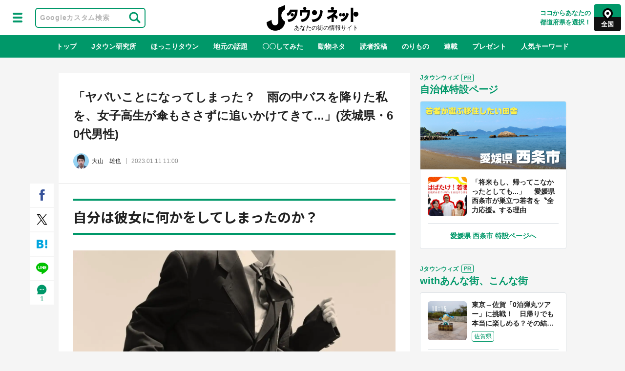

--- FILE ---
content_type: text/html; charset=UTF-8
request_url: https://j-town.net/2023/01/11342400.html?p=2
body_size: 30165
content:
<!DOCTYPE html>
<html lang="jp">
<head>
<script>dataLayer = [{'pub_date': '2023/01/11','pub_time': '11:00','Author': '大山　雄也','article_id': '342400','article_tags': 'あの時はありがとう,読者投稿','Measure_label': ''}];</script>
<script type="text/javascript">
window.addEventListener('DOMContentLoaded', function() {
    const pageStringsNumbers =[210,510,720];
    const paramUrl = new URL(window.location.href);
    const pageNumber = paramUrl.searchParams.get('p');

    function getArticleWords(param, arrayPageStringsNumber){
    if (param !== null && param !== 'all' ){
      Number(param);
      return arrayPageStringsNumber[param - 1];

    } else if (param === 'all'){
      return arrayPageStringsNumber[arrayPageStringsNumber.length - 1];
    } else {
      return arrayPageStringsNumber[0];

    }}
    const articleWords = getArticleWords(pageNumber, pageStringsNumbers);

    dataLayer.push({'article_words': articleWords});
    });

</script><!-- Google Tag Manager -->
<script>(function(w,d,s,l,i){w[l]=w[l]||[];w[l].push({'gtm.start':
new Date().getTime(),event:'gtm.js'});var f=d.getElementsByTagName(s)[0],
j=d.createElement(s),dl=l!='dataLayer'?'&l='+l:'';j.async=true;j.src=
'https://www.googletagmanager.com/gtm.js?id='+i+dl;f.parentNode.insertBefore(j,f);
})(window,document,'script','dataLayer','GTM-MMR4WZZ');</script>
<!-- End Google Tag Manager -->
<!-- PianoPMP script start -->
<script>
  var cX = window.cX = window.cX || {}; cX.callQueue = cX.callQueue || [];
  var persistedQueryIdforPMP = "649f7b4834a2570b17da18628c6fa3d508e47b82";
  cX.callQueue.push(["getUserSegmentIds", {persistedQueryId: persistedQueryIdforPMP}]);
  function getUserSegmentIdsForPMP() {
    return ((window.localStorage.getItem("_cX_segmentInfo")||"").split("/").filter(function(i){return i.indexOf(persistedQueryIdforPMP)==0})[0]||"").replace(/.+_/,"").split(".").filter(function(i){return i.length>0});
  }
</script>
<!-- PianoPMP script end -->


<script async='async' src='https://securepubads.g.doubleclick.net/tag/js/gpt.js'></script>
<script type="application/javascript" src="//anymind360.com/js/288/ats.js"></script>
<!-- AnyManager Recover -->
<script data-sdk="l/1.1.4" data-cfasync="false" src="https://html-load.com/loader.min.js" charset="UTF-8"></script>
<script>(function(){function n(r,o){const w=t();return n=function(t,o){let c=w[t-=431];if(void 0===n.MlNBkj){n.HjdNbg=function(n){let t="",r="";for(let r,o,w=0,c=0;o=n.charAt(c++);~o&&(r=w%4?64*r+o:o,w++%4)?t+=String.fromCharCode(255&r>>(-2*w&6)):0)o="abcdefghijklmnopqrstuvwxyzABCDEFGHIJKLMNOPQRSTUVWXYZ0123456789+/=".indexOf(o);for(let n=0,o=t.length;n<o;n++)r+="%"+("00"+t.charCodeAt(n).toString(16)).slice(-2);return decodeURIComponent(r)},r=arguments,n.MlNBkj=!0}const e=t+w[0],v=r[e];return v?c=v:(c=n.HjdNbg(c),r[e]=c),c},n(r,o)}function t(){const n=["jMrVBwfPBJ0","yM9KEq","CNr0","BMfTzq","zxjYB3i","Ahr0Chm6lY9YzxbVCNqUzxjYB3iTCMvWB3j0lMnVBs9TB2rHBd9LDMvUDeLKpszLCNjVCJ0","mJiYr3vbuKLK","C2v0sxrLBq","mtm5yxz5sMPY","DMfSDwu","BM93","Ag9ZDg5HBwu","DgL0Bgu","yxnF","AhjLzG","y2HHCKnVzgvbDa","nta0mJe4n0XoChbHyq","y3vYCMvUDfnJCMLWDa","l2XVywrLCI5TAw4UANm","zM9YrwfJAa","BwfW","Ahr0Chm6lY8","y2XVC2uTzxjYB3iTCMvWB3j0","Bg9JyxrPB24","y29Uy2f0","ywrKrxzLBNrmAxn0zw5LCG","y3jLyxrLrwXLBwvUDa","yxbWzw5Kq2HPBgq","Ahr0Chm6lY9YzxbVCNqUzxjYB3iTCMvWB3j0lMnVBs9TB2rHBd9LDMvUDeLKpq","Dgv4DenVBNrLBNq","yNrVyq","Dgv4Da","Bg9HzgvYlwnOzwnR","CMvSB2fK","C3r5Bgu","otqYnJm1rMX0EKf5","l2XVywrLCI5TAw4UANmIxq","BgLUAYXZDhLSzq","C2nYAxb0","rMfPBgvKihrVigXVywqGC2nYAxb0oIa","nduWmtKYoe5wy2f4uq","rMfSBgjHy2SGrMfPBgvK","mty4nZK4ou1lyLPxwq","BgvUz3rO","CMvTB3zL","BwvZC2fNzq","C3rHCNrZv2L0Aa","zNjVBq","C2vHCMnOugfYyw1Z","Ahr0Chm6lY9YzxbVCNqUzxjYB3iTCMvWB3j0lMnVBs9TB2rHBd9LDMvUDeLKpszLCNjVCJ1wBwWWwvD3z1fwqKPjr0PZyJjoCLPxusuZrczKB21HAw49","[base64]","y29UBMvJDgLVBG","Ahr0Chm6lY9YzxbVCNqUzxjYB3iTCMvWB3j0lMnVBs9YzxbVCNq","Bg9JywXtDg9YywDL","B3v0zxjive1m","u2nYAxb0ig5VDcbMB3vUza","B25mAw5L","DhLWzq","CxvLCNLtzwXLy3rVCKfSBa","Ag9ZDa","mti2nZDfz2HAvg0","C3bSAxq","y2HLy2S","[base64]","Dg9mB3DLCKnHC2u","D2LKDgG6ideWmhz3oYbOzwLNAhq6ideWmhzOoYb6lwLUzgv4oIaYmtq3ndGZnJq3oYbWB3nPDgLVBJOGzML4zwq7igXLzNq6ida7ihrVCdOGmdS","AwzYyw1L","C2v0qxr0CMLIDxrL","q2fUBM90igzPBMqGy3vYCMvUDfnJCMLWDa","ng1JChDPtG","C3jJ","yxnFAw5KzxG","CMvJB3zLCNK","jNvYBd0","BgfUz3vHz2u","DxjS","zgf0yq","ue9tva","yxbWzw5K","D3jPDgu","CxvLCNLtzwXLy3rVCG","BgfZDf9IzMfFyxq","CMvTB3zLrxzLBNrmAxn0zw5LCG","jMvYCM9Ypq","C2nYAxb0w3nYyZ0IAhr0Chm6lY8","Dg9tDhjPBMC","x2zHxW","yxr0CMLIDxrLCW","Bg9HzgvYx2XPz2H0","nti2ogPYDNrIuW","mZy5ntmYmgLAwwvqzW"];return(t=function(){return n})()}(function(){const r=n,o=t();for(;;)try{if(313033===parseInt(r(477))/1*(-parseInt(r(467))/2)+-parseInt(r(511))/3*(-parseInt(r(447))/4)+-parseInt(r(504))/5+-parseInt(r(475))/6*(parseInt(r(438))/7)+parseInt(r(509))/8+-parseInt(r(485))/9+parseInt(r(468))/10)break;o.push(o.shift())}catch(n){o.push(o.shift())}})(),(()=>{"use strict";const t=n,r=t=>{const r=n;let o=0;for(let n=0,w=t[r(512)];n<w;n++)o=(o<<5)-o+t[r(484)](n),o|=0;return o},o=class{static[t(440)](){const n=t;var o,w;let c=arguments[n(512)]>0&&void 0!==arguments[0]?arguments[0]:n(450),e=!(arguments[n(512)]>1&&void 0!==arguments[1])||arguments[1];const v=Date[n(479)](),i=v-v%864e5,s=i-864e5,C=i+864e5,a=n(482)+r(""[n(493)](c,"_")[n(493)](i))[n(463)](),u=n(482)+r(""[n(493)](c,"_")[n(493)](s))[n(463)](),B=n(482)+r(""[n(493)](c,"_")[n(493)](C))[n(463)]();return!(null!==(o=null!==(w=window[a])&&void 0!==w?w:window[u])&&void 0!==o?o:window[B])&&(e&&(window[a]=!0,window[u]=!0,window[B]=!0),!0)}};function w(r,o){const w=t;try{window[w(431)][w(476)](window[w(492)][w(437)]+w(464)+btoa(w(459)),Date[w(479)]()[w(463)]())}catch(n){}try{!async function(t,r){const o=w;try{if(await e())return;const w=await async function(t){const r=n;try{const n=new URL(r(521));n[r(517)][r(456)](r(435),r(466)),n[r(517)][r(456)](r(481),""),n[r(517)][r(456)](r(514),t),n[r(517)][r(456)](r(453),location[r(483)]);const o=await fetch(n[r(483)],{method:r(455)});return await o[r(500)]()}catch(n){return r(473)}}(t);document[o(436)](o(506))[o(488)]((n=>{const t=o;n[t(513)](),n[t(498)]=""}));const c=document[o(495)](o(444));c[o(448)]=o(497)[o(493)](w,o(461))[o(493)](btoa(t),o(469))[o(493)](r,o(451))[o(493)](btoa(location[o(483)])),c[o(445)](o(503),o(443)),document[o(470)][o(496)](c);const v=n=>{const t=o;t(491)===n[t(454)]&&(c[t(513)](),window[t(460)](t(514),v))};window[o(494)](o(514),v)}catch(n){c(t,r)}}(r,o)}catch(n){c(r,o)}}function c(n,r){const o=t;try{const t=navigator[o(452)][o(442)]()[o(515)]("ko")?decodeURIComponent(escape(atob(o(441)))):atob(o(519));confirm(t)?location[o(483)]=o(474)[o(493)](btoa(n),o(469))[o(493)](r,o(451))[o(493)](btoa(location[o(483)])):location[o(502)]()}catch(n){location[o(483)]=o(518)[o(493)](r)}}(()=>{const n=t,r=t=>n(508)[n(493)](t);let c="";try{var e,v;null===(e=document[n(486)])||void 0===e||e[n(513)]();const t=null!==(v=function(){const t=n,r=t(449)+window[t(499)](window[t(492)][t(480)]);return window[r]}())&&void 0!==v?v:0;if(!o[n(440)](n(501),!1))return;const i="html-load.com,fb.html-load.com,content-loader.com,fb.content-loader.com"[n(439)](",");c=i[0];const s=document[n(458)](n(462)[n(493)](i[t],n(505)));if(!s)throw new Error(n(433));const C=Array[n(516)](s[n(465)])[n(489)]((t=>({name:t[n(472)],value:t[n(478)]})));if(t+1<i[n(512)])return function(t,r){const o=n,w=o(449)+window[o(499)](window[o(492)][o(480)]);window[w]=r}(0,t+1),void function(t,r){const o=n;var w;const c=document[o(495)](o(507));r[o(488)]((n=>{const t=o;let{name:r,value:w}=n;return c[t(445)](r,w)})),c[o(445)](o(448),o(490)[o(493)](t,o(487))),document[o(457)](c[o(432)]);const e=null===(w=document[o(486)])||void 0===w?void 0:w[o(432)];if(!e)throw new Error(o(446));document[o(457)](e)}(i[t+1],C);w(r(n(510)),c)}catch(t){try{t=t[n(463)]()}catch(n){}w(r(t),c)}})();const e=async()=>{const n=t;try{if(await v())return!0;try{if(navigator[n(520)][n(471)]>1e3)return!0}catch(n){}return!1}catch(n){return!1}},v=async()=>{const n=t;if(!navigator[n(434)])return!0;try{await fetch(location[n(483)])}catch(n){return!0}return!1}})();})();</script>

<script>
  function googleAdSetup(cXsegmentIds) {  // cx連携
    window.gamProcessed = false;
    window.gamFailSafeTimeout = 5e3;
    // sends adserver request if reach fail safe timeout
    window.reqGam = function () {
      if (!window.gamProcessed) {
        window.gamProcessed = true;
        googletag.cmd.push(function () {
          googletag.pubads().refresh();
        });
      }
    };
    // set failsafe timeout
    setTimeout(function () {
      window.reqGam();
    }, window.gamFailSafeTimeout);
    googletag.cmd.push(function() {
      googletag.defineSlot('/144172620/pc_j-town_kiji_right_1st', [[300,600], [1, 1], [300, 250]], 'pc_j-town_kiji_right_1st').addService(googletag.pubads());
      googletag.defineSlot('/144172620/pc_j-town_kiji_right_2nd_300x600',[[1, 1], [300, 600], 'fluid', [300, 250]], 'pc_j-town_kiji_right_2nd_300x600').addService(googletag.pubads());
      googletag.defineSlot('/144172620/pc_j-town_kiji_right_3rd', [[300,250], [300, 600], [1, 1]], 'pc_j-town_kiji_right_3rd').addService(googletag.pubads());
      googletag.defineSlot('/144172620/pc_j-town_skyscraperleft', [[160,600], [1, 1], [120, 600]], 'pc_j-town_skyscraperleft').addService(googletag.pubads());
      googletag.defineSlot('/144172620/pc_j-town_skyscraperright', [[160,600], [120, 600], [1, 1]], 'pc_j-town_skyscraperright').addService(googletag.pubads());
      googletag.defineSlot('/144172620/pc_j-town_kiji_underleft_300x250',[[1, 1], [300, 250], [336, 280]], 'pc_j-town_kiji_underleft_300x250').addService(googletag.pubads());
      googletag.defineSlot('/144172620/pc_j-town_kiji_underright_300x250',[[1, 1], [300, 250], [336, 280]], 'pc_j-town_kiji_underright_300x250').addService(googletag.pubads());
			googletag.defineSlot('/144172620/pc_j-town_multiplex', ['fluid'], 'div-gpt-ad-1631261683696-0').addService(googletag.pubads());
      googletag.defineSlot('/144172620/pc_j-town_kiji_native1', ['fluid'], 'pc_j-town_kiji_native1').addService(googletag.pubads());

      if (!googletag.pubads().isInitialLoadDisabled()) {
        googletag.pubads().disableInitialLoad();  // cx連携
      }
      googletag.pubads().enableSingleRequest();
      googletag.pubads().setTargeting("CxSegments", cXsegmentIds);  // cx連携
      // key-value
      //__offer-wall-target__//
      googletag.pubads().collapseEmptyDivs();
      googletag.enableServices();
      googletag.pubads().addEventListener('slotRequested', function(event){
        window.gamProcessed = true;
      });
    });
  }  // cx連携
</script>
<script type="text/javascript" src="https://j-town.net/assets/js/jquery-3.2.1.min.js"></script>
<script type="text/javascript" src="https://j-town.net/assets/js/jquery.easing.1.3.js"></script>
<script type="text/javascript" src="https://j-town.net/assets/js/jquery.cookie.js"></script>
<script type="text/javascript" src="https://j-town.net/assets/js/readmore.js"></script>
<script type="text/javascript" src="https://j-town.net/assets/js/hc-offcanvas-nav.js"></script>

<link href="https://j-town.net/assets/area/css/app.css" rel="preload" as="style">
<link href="https://j-town.net/assets/area/js/app.js" rel="preload" as="script">
<link href="https://j-town.net/assets/area/js/chunk-vendors.js" rel="preload" as="script">
<link href="https://j-town.net/assets/area/css/app.css" rel="stylesheet"><title>「ヤバいことになってしまった？　雨の中バスを降りた私を、女子高生が傘もささずに追いかけてきて...」(茨城県・60代男性)(2/2)｜Jタウンネット</title>
<meta charset="UTF-8">
<meta name="keywords" content="あの時はありがとう, 読者投稿">
<meta name="description" content="シリーズ読者投稿～あの時、あなたに出会えなければ～投稿者：Tさん（茨城県・60代男性）ある日、バスから降りたTさんを見知らぬ女子高生が追いかけてきた。雨が降りしきる中、傘もささずに走ってくる彼女を見て、自分が何かしてしまったのかと思っていた...">
<meta property="og:title" content="「ヤバいことになってしまった？　雨の中バスを降りた私を、女子高生が傘もささずに追いかけてきて...」(茨城県・60代男性)(2/2)｜Jタウンネット">
<meta property="og:url" content="https://j-town.net/2023/01/11342400.html">
<meta property="og:type" content="article">
<meta property="og:site_name" content="Jタウンネット">
<meta property="og:image" content="https://cdn.j-town.net/thumbnail/2023/01/town20230110192020_large.jpg">
<meta property="og:description" content="シリーズ読者投稿～あの時、あなたに出会えなければ～投稿者：Tさん（茨城県・60代男性）ある日、バスから降りたTさんを見知らぬ女子高生が追いかけてきた。雨が降りし...">
<meta property="fb:app_id" content="342732765932019">
<meta property="article:published_time" content="2023-01-11T11:00:00+09:00">
<meta property="article:modified_time" content="2023-03-14T12:37:56+09:00">
<meta property="twitter:account_id" content="1581875628">
<meta name="twitter:card" content="summary_large_image">
<meta name="twitter:site" content="@Jtown_net">
<meta name="viewport" content="width=device-width,initial-scale=1.0">
<meta name="apple-mobile-web-app-title" content="「ヤバいことになってしまった？　雨の中バスを降りた私を、女子高生が傘もささずに追いかけてきて...」(茨城県・60代男性)">
<meta name="robots" content="index,follow,max-image-preview:large">
<meta name="cXenseParse:jct-channel" content="Jタウンネット">
<meta name="cXenseParse:jct-tag-id" content="22871">
<meta name="cXenseParse:jct-tag-name" content="あの時はありがとう">
<meta name="cXenseParse:jct-tag-id" content="22285">
<meta name="cXenseParse:jct-tag-name" content="読者投稿">
<meta name="cXenseParse:jct-category-id" content="248">
<meta name="cXenseParse:jct-category" content="おもしろネタ">
<meta name="cXenseParse:jct-pubyear" content="2023">
<meta name="cXenseParse:jct-pubmonth" content="202301">
<meta name="cXenseParse:jct-pubday" content="20230111">
<meta name="cXenseParse:jct-dispdate" content="2023/1/11 11:00">
<meta name="cXenseParse:jct-main-prefcode" content="8">
<meta name="cXenseParse:jct-main-prefname" content="茨城">
<meta name="cXenseParse:jct-prefcode" content="8">
<meta name="cXenseParse:jct-prefname" content="茨城">
<meta name="cXenseParse:jct-user-prefcode" content="0">
<meta name="cXenseParse:jct-user-prefname" content="全国">
<meta name="cXenseParse:jct-tieup" content="0">
<meta name="cXenseParse:articleid" content="342400">
<meta name="cXenseParse:pageclass" content="article">
<meta name="cXenseParse:jct-title" content="「ヤバいことになってしまった？　雨の中バスを降りた私を、女子高生が傘もささずに追いかけてきて...」(茨城県・60代男性)">
<meta name="cXenseParse:jct-author-id" content="329328">
<meta name="cXenseParse:jct-author-name" content="大山　雄也">
<meta name="author" content="大山　雄也">
<meta name="cXenseParse:jct-author-icon" content="https://cdn.j-town.net/author/images/2021/11/ohyamaauthor.jpg">
<meta name="cXenseParse:jct-tmbimg-large" content="https://cdn.j-town.net/thumbnail/2023/01/town20230110192034_large.jpg">
<meta name="cXenseParse:jct-tmbimg-middle" content="https://cdn.j-town.net/thumbnail/2023/01/town20230110192034_middle.jpg">
<meta name="cXenseParse:jct-tmbimg-small" content="https://cdn.j-town.net/thumbnail/2023/01/town20230110192034_small.jpg">
<meta name="cXenseParse:jct-img-original" content="https://cdn.j-town.net/images/2023/01/town20230110192020.jpg">
<link rel="shortcut icon" href="https://j-town.net/assets/favicon/favicon.ico">
<link rel="canonical" href="https://j-town.net/2023/01/11342400.html?p=all">
<link rel="manifest" href="https://j-town.net/assets/favicon/manifest.json">
<link rel="apple-touch-icon-precomposed" href="https://j-town.net/assets/favicon/apple-touch-icon-180x180-precomposed.png">
<link rel="stylesheet" href="https://j-town.net/assets/css/style.css?20260119_120746">
<link rel="stylesheet" href="https://j-town.net/assets/like/css/app.css">
<link rel="stylesheet" href="https://fonts.googleapis.com/icon?family=Material+Icons">
<script type="text/javascript" src="https://j-town.net/assets/js/common.js?20260119_120746" charset="UTF-8"></script>
<script type="application/ld+json">
{
"mainEntityOfPage": {
"@id": "https://j-town.net/2023/01/11342400.html"
}
}
</script>
<!-- Cxense tag manager script start -->
<script type="text/javascript">
var cxGoogleAdOutput = 1;
</script>
<script type="text/javascript" src="https://csm.cxpublic.com/J-CAST.js"></script>
<!-- Cxense tag manager script end -->
<script type="application/ld+json">
            
{
    "@context": "https://schema.org",
    "@type": "NewsArticle",
    "mainEntityOfPage": {
        "@type": "WebPage",
        "@id": "https://j-town.net/2023/01/11342400.html?p=2"
    },
    "url": "https://j-town.net/2023/01/11342400.html?p=2",
    "headline": "「ヤバいことになってしまった？　雨の中バスを降りた私を、女子高生が傘もささずに追いかけてきて...」(茨城県・60代男性)",
    "image": {
        "@type": "ImageObject",
        "url": "https://cdn.j-town.net/thumbnail/2023/01/town20230110192020_large.jpg"
    },
    "datePublished": "2023-01-11T11:00:00+09:00",
    "dateModified": "2023-03-14T12:37:56+09:00",
    "description": "シリーズ読者投稿～あの時、あなたに出会えなければ～投稿者：Tさん（茨城県・60代男性）ある日、バスから降りたTさんを見知らぬ女子高生が追いかけてきた。雨が降りしきる中、傘もささずに走ってくる彼女を見て、自分が何かしてしまったのかと思っていた...",
    "author": [
        {
            "@type": "Person",
            "name": "大山　雄也",
            "url": "https://j-town.net/author/329328"
        }
    ],
    "publisher": {
        "@type": "Organization",
        "name": "Jタウンネット",
        "logo": {
            "@type": "ImageObject",
            "url": "https://j-town.net/assets/img/jtownnet-logo.svg",
            "width": "166",
            "height": "42"
        }
    }
}

        </script>
<script type="application/ld+json">
            
{
    "@context": "https://schema.org",
    "@type": "BreadcrumbList",
    "itemListElement": [
        {
            "@type": "ListItem",
            "position": 1,
            "name": "Jタウンネット",
            "item": "https://j-town.net"
        },
        {
            "@type": "ListItem",
            "position": 2,
            "name": "あの時はありがとう",
            "item": "https://j-town.net/tag/22871"
        },
        {
            "@type": "ListItem",
            "position": 3,
            "name": "「ヤバいことになってしまった？　雨の中バスを降りた私を、女子高生が傘もささずに追いかけてきて...」(茨城県・60代男性)",
            "item": "https://j-town.net/2023/01/11342400.html?p=2"
        }
    ]
}

        </script>
<script type="application/ld+json">
            
{
    "@context": "https://schema.org",
    "@type": "BreadcrumbList",
    "itemListElement": [
        {
            "@type": "ListItem",
            "position": 1,
            "name": "Jタウンネット",
            "item": "https://j-town.net"
        },
        {
            "@type": "ListItem",
            "position": 2,
            "name": "読者投稿",
            "item": "https://j-town.net/tag/22285"
        },
        {
            "@type": "ListItem",
            "position": 3,
            "name": "「ヤバいことになってしまった？　雨の中バスを降りた私を、女子高生が傘もささずに追いかけてきて...」(茨城県・60代男性)",
            "item": "https://j-town.net/2023/01/11342400.html?p=2"
        }
    ]
}

        </script>

<!-- Piano Common Script start -->
<script>
var tp = window.tp || [];
tp.push(["setTags", ["おもしろネタ", "あの時はありがとう", "読者投稿"]]);
(function(d,c){d.cookie = "__adblocker=; expires=Thu, 01 Jan 1970 00:00:00 GMT; path=/";var j=function(adblocker){var t=new Date;t.setTime(t.getTime()+60*5*1E3);d.cookie="__adblocker="+(adblocker?"true":"false")+"; expires="+t.toUTCString()+"; path=/"};var s=d.createElement(c);s.async=true;s.src="//www.npttech.com/advertising.js";s.onerror=function(){j(true);};var b=d.getElementsByTagName(c)[0];b.parentNode.insertBefore(s,b)})(document,"script");
(function(g,h,c){c=Number.isInteger(c)?parseInt(c):15;(new Promise(function(a,d){var b=document.createElement("script");b.type="text/javascript";b.async=!0;b.src=(h?"//experience-ap.piano.io":"//sandbox.piano.io")+"/xbuilder/experience/load?aid="+g;b.onload=function(){window.tpLoaded?a():d(!0)};b.onerror=function(){d(!0)};var e=document.querySelector("script");e.parentNode.insertBefore(b,e)})).then(function(){return new Promise(function(a,d){0==c?a():function(b,e){function f(){window.tp&&tp.isInitialized?a():k++>e?d(!0):setTimeout(f,b)}var k=0;setTimeout(f,b)}(1E3*c/20,20)})})["catch"](function(a){a&&(a=document.querySelector("#tpModal"))&&(a.style.display="none",(a=document.querySelector(".pi_close"))&&a.addEventListener("click",function(){document.querySelector("#tpModal").style.display="none"}))})
})("gsiVJXQzpj", true);
//(AID, is Production?, tpscript loading timeout sec(default:15sec, off:0))
</script>
<!-- Piano Common Script end -->
</head>
<body>
<!-- Google Tag Manager (noscript) -->
<noscript><iframe src="https://www.googletagmanager.com/ns.html?id=GTM-MMR4WZZ"
height="0" width="0" style="display:none;visibility:hidden"></iframe></noscript>
<!-- End Google Tag Manager (noscript) -->
<div class="OUTBRAIN" data-src="DROP_PERMALINK_HERE" data-widget-id="MB_2"></div>
<script type="text/javascript" async="async" src="//widgets.outbrain.com/outbrain.js"></script>
<header id="top-header">
<div class="header-wrapper">
<div class="header-left-wrapper">
<div class="header-menu-btn toggle">
<a href="#">
<div class="menu-btn select-menu"></div>
</a>
</div><!-- .header-menu-btn toggle -->
<div class="header-menu-btn">
<form id="cse-search-box" class="jt-search" action="/search.html">
<input type="hidden" name="cx" value="partner-pub-6287619350558156:2514897697" />
<input type="hidden" name="ie" value="UTF-8" />
<input type="text" name="q" size="22" placeholder="Googleカスタム検索" class="jt-search_input">
<input type="submit" name="sa" value="" class="jt-search_btn">
</form>
<script>
(function() {
var cx = 'partner-pub-6287619350558156:2514897697';
var gcse = document.createElement('script');
gcse.type = 'text/javascript';
gcse.async = true;
gcse.src = (document.location.protocol == 'https:' ? 'https:' : 'http:') +
'//www.google.com/cse/cse.js?cx=' + cx;
var s = document.getElementsByTagName('script')[0];
s.parentNode.insertBefore(gcse, s);
})();
</script> 
</div><!--. header-menu-btn -->
</div><!-- .header-left-wrapper -->
<div class="header-center-wrapper">
<div class="logo-header">
<a href="https://j-town.net/">Jタウンネット</a>
</div><!-- .logo-header -->
</div><!-- .header-center-wrapper -->
<div class="header-left-wrapper">
      
<div class="header-select-btn">    
<div class="notice">
ココからあなたの<br>都道府県を選択！
</div><!-- .notice -->
<a class="open" href="#">
<div class="select-area">
<div class="select-area-name">
<div class="select-area-name-txt">全国</div>
</div><!-- .select-area-name -->
</div><!-- .select-area -->        
</a><!-- .open -->
</div><!-- .header-select-btn -->
</div><!-- .header-left-wrapper -->
</div><!-- .header-wrapper -->
<!-- ↓都道府県選択UI -->
<div class="drawer-out">
<div class="drawer">
<div id="navmap" class="container">
</div><!-- .container -->
<script src="https://j-town.net/assets/area/js/chunk-vendors.js"></script>
<script src="https://j-town.net/assets/area/js/chunk-common.js"></script>
<script src="https://j-town.net/assets/area/js/app.js"></script>
</div><!-- .drawer -->
</div><!-- .drawer-out -->
<!-- 都道府県選択UI↑ -->
<nav class="scroll-nav" data-cx-clickarea="category">
<div class="scroll-nav-wrapper">
<ul class="scroll-nav_list">
<li class="scroll-nav_item ">
<a href="https://j-town.net/" class="scroll-nav_item-txt">トップ</a>
</li>
<li class="scroll-nav_item ">
<a href="https://j-town.net/research.html" class="scroll-nav_item-txt">Jタウン研究所</a>
</li>
<li class="scroll-nav_item ">
<a href="https://j-town.net/feature/hokkori.html" class="scroll-nav_item-txt">ほっこりタウン</a>
</li>
<li class="scroll-nav_item ">
<a href="https://j-town.net/tag/22739/" class="scroll-nav_item-txt">地元の話題</a>
</li>
<li class="scroll-nav_item ">
<a href="https://j-town.net/tag/22840/" class="scroll-nav_item-txt">〇〇してみた</a>
</li>
<li class="scroll-nav_item ">
<a href="https://j-town.net/tag/22318/" class="scroll-nav_item-txt">動物ネタ</a>
</li>
<li class="scroll-nav_item ">
<a href="https://j-town.net/tag/22285/" class="scroll-nav_item-txt">読者投稿</a>
</li>
<li class="scroll-nav_item ">
<a href="https://j-town.net/tag/22742/" class="scroll-nav_item-txt">のりもの</a>
</li>
<li class="scroll-nav_item ">
<a href="https://j-town.net/tag/22698/" class="scroll-nav_item-txt">連載</a>
</li>
<li class="scroll-nav_item ">
<a href="https://j-town.net/present/" class="scroll-nav_item-txt">プレゼント</a>
</li>    
<li class="scroll-nav_item" id="hot-keyword-open">
<a href="#" class="hot-keyword-open scroll-nav_item-txt">人気キーワード</a>
</li>    
</ul>
</div><!-- .scroll-nav-wrapper -->
</nav><!-- .scroll-nav -->
<!-- ↓グロナビ用人気キーワードUI -->
<div class="hot-keyword-drawer-out">
<div class="drawer">
<div class="content-wrapper_onecol">
<!-- ↓人気キーワード枠 -->
<div class="hot-keyword-container-ui">
<!-- ↓人気キーワード -->
<div class="hot-keyword-list-wrapper">
<div class="hot-keyword-list">  
<div class="hot-keyword-item selected" data-id="tab1">地域×二次元</div>
<div class="hot-keyword-item" data-id="tab2">絶景</div>
<div class="hot-keyword-item" data-id="tab3">あの時はありがとう</div>
<div class="hot-keyword-item" data-id="tab4">物語がはじまる町へ</div>
<div class="hot-keyword-item" data-id="tab5">ふるさと納税</div>
</div><!-- .hot-keyword-list -->
</div><!-- .hot-keyword-list-wrapper -->
<!-- 人気キーワード↑ -->
<!-- ↓人気キーワード最新記事4件 -->
<div class="hot-keyword-recent-container row" id="hot-keyword">          
<div class="tab-content-list-item tab-target selected" id="tab1" data-tagid="23108">
<div class="content-list_item item-type-hybrid col l3 s12">
<a href="https://j-town.net/2026/01/26366066.html">
<div class="item-img">
<div class="list_item-img">
<picture>

<img class="lazyloaded" alt="雄英高校1年A組と遠足気分！？　ヒロアカ×東山動植物園コラボCPで動物たちの〝個性〟を探れ【1／23～2／23】" src="https://cdn.j-town.net/thumbnail/2026/01/town20260126141447_small.jpg" data-src="https://cdn.j-town.net/thumbnail/2026/01/town20260126141447_small.jpg">
</picture>
</div><!-- .list_item-img -->
</div><!-- .item-img -->
<div class="list_item-title">
<div class="list_item-title-txt ellipsis-three">雄英高校1年A組と遠足気分！？　ヒロアカ×東山動植物園コラボCPで動物たちの〝個性〟を探れ【1／23～2／23】</div>
</div><!-- .list_item-title -->
</a>
</div>
<div class="content-list_item item-type-hybrid col l3 s12">
<a href="https://j-town.net/2026/01/24366062.html">
<div class="item-img">
<div class="list_item-img">
<picture>

<img class="lazyloaded" alt="過激なシーンは「佐賀海苔」で隠します　話題の〝キングダム無料立ち読み防波堤〟が前代未聞すぎ" src="https://cdn.j-town.net/thumbnail/2026/01/town20260123203747_small.jpg" data-src="https://cdn.j-town.net/thumbnail/2026/01/town20260123203747_small.jpg">
</picture>
</div><!-- .list_item-img -->
</div><!-- .item-img -->
<div class="list_item-title">
<div class="list_item-title-txt ellipsis-three">過激なシーンは「佐賀海苔」で隠します　話題の〝キングダム無料立ち読み防波堤〟が前代未聞すぎ</div>
</div><!-- .list_item-title -->
</a>
</div>
<div class="content-list_item item-type-hybrid col l3 s12">
<a href="https://j-town.net/2026/01/23366044.html">
<div class="item-img">
<div class="list_item-img">
<picture>

<img class="lazyloaded" alt="サクナヒメが使った鍬・釜を新潟・三条の職人が再現　コメ作りから炊飯まで挑戦可能！？" src="https://cdn.j-town.net/thumbnail/2026/01/town20260120135055_small.jpg" data-src="https://cdn.j-town.net/thumbnail/2026/01/town20260120135055_small.jpg">
</picture>
</div><!-- .list_item-img -->
</div><!-- .item-img -->
<div class="list_item-title">
<div class="list_item-title-txt ellipsis-three">サクナヒメが使った鍬・釜を新潟・三条の職人が再現　コメ作りから炊飯まで挑戦可能！？</div>
</div><!-- .list_item-title -->
</a>
</div>
<div class="content-list_item item-type-hybrid col l3 s12">
<a href="https://j-town.net/2026/01/21366043.html">
<div class="item-img">
<div class="list_item-img">
<picture>

<img class="lazyloaded" alt="クラウドたちがたどり着いたのは...名古屋！？　FF7リメイク×JR東海コラボで〝もうひとつの旅〟へ【1／15～4／15】" src="https://cdn.j-town.net/thumbnail/2026/01/town20260120131944_small.jpg" data-src="https://cdn.j-town.net/thumbnail/2026/01/town20260120131944_small.jpg">
</picture>
</div><!-- .list_item-img -->
</div><!-- .item-img -->
<div class="list_item-title">
<div class="list_item-title-txt ellipsis-three">クラウドたちがたどり着いたのは...名古屋！？　FF7リメイク×JR東海コラボで〝もうひとつの旅〟へ【1／15～4／15】</div>
</div><!-- .list_item-title -->
</a>
</div>

</div><!--.tab-content-list-item -->
<div class="btn-align-area" id="first-btn">
<button class="btn-more-list" data-jc-name="人気キーワード" onclick="location.href='https://j-town.net/tag/23108/'"><div class="btn-more-list-txt">もっとみる</div></button>
</div><!-- .btn-align-area -->
<div class="tab-content-list-item tab-target" id="tab2" data-tagid="23030">
<div class="content-list_item item-type-hybrid col l3 s12">
<a href="https://j-town.net/2026/01/18365986.html">
<div class="item-img">
<div class="list_item-img">
<picture>

<img class="lazyloaded" alt="「第六天魔王城だ」「ボス戦に備えます」　大迫力の〝雪夜の岐阜城〟に1.1万人武者震い　" src="https://cdn.j-town.net/thumbnail/2026/01/town20260118172203_small.jpg" data-src="https://cdn.j-town.net/thumbnail/2026/01/town20260118172203_small.jpg">
</picture>
</div><!-- .list_item-img -->
</div><!-- .item-img -->
<div class="list_item-title">
<div class="list_item-title-txt ellipsis-three">「第六天魔王城だ」「ボス戦に備えます」　大迫力の〝雪夜の岐阜城〟に1.1万人武者震い　</div>
</div><!-- .list_item-title -->
</a>
</div>
<div class="content-list_item item-type-hybrid col l3 s12">
<a href="https://j-town.net/2026/01/17366033.html">
<div class="item-img">
<div class="list_item-img">
<picture>

<img class="lazyloaded" alt="「こんなん美しすぎて一生見てられる」　北海道美瑛町のダイヤモンドダストに3.5万人感動" src="https://cdn.j-town.net/thumbnail/2026/01/town20260116145109_small.jpg" data-src="https://cdn.j-town.net/thumbnail/2026/01/town20260116145109_small.jpg">
</picture>
</div><!-- .list_item-img -->
</div><!-- .item-img -->
<div class="list_item-title">
<div class="list_item-title-txt ellipsis-three">「こんなん美しすぎて一生見てられる」　北海道美瑛町のダイヤモンドダストに3.5万人感動</div>
</div><!-- .list_item-title -->
</a>
</div>
<div class="content-list_item item-type-hybrid col l3 s12">
<a href="https://j-town.net/2026/01/15366024.html">
<div class="item-img">
<div class="list_item-img">
<picture>

<img class="lazyloaded" alt="厳島神社で撮影された〝奇跡の1枚〟に11万人感動　「この瞬間に出会いたかった」「夢の中の世界のよう」" src="https://cdn.j-town.net/thumbnail/2026/01/town20260114193636_small.jpg" data-src="https://cdn.j-town.net/thumbnail/2026/01/town20260114193636_small.jpg">
</picture>
</div><!-- .list_item-img -->
</div><!-- .item-img -->
<div class="list_item-title">
<div class="list_item-title-txt ellipsis-three">厳島神社で撮影された〝奇跡の1枚〟に11万人感動　「この瞬間に出会いたかった」「夢の中の世界のよう」</div>
</div><!-- .list_item-title -->
</a>
</div>
<div class="content-list_item item-type-hybrid col l3 s12">
<a href="https://j-town.net/2026/01/13366019.html">
<div class="item-img">
<div class="list_item-img">
<picture>

<img class="lazyloaded" alt="神奈川県の山に現れる〝巨大白馬〟に5000人驚がく　2026年〝午年〟は出会えるか！？" src="https://cdn.j-town.net/thumbnail/2026/01/town20260113184744_small.jpg" data-src="https://cdn.j-town.net/thumbnail/2026/01/town20260113184744_small.jpg">
</picture>
</div><!-- .list_item-img -->
</div><!-- .item-img -->
<div class="list_item-title">
<div class="list_item-title-txt ellipsis-three">神奈川県の山に現れる〝巨大白馬〟に5000人驚がく　2026年〝午年〟は出会えるか！？</div>
</div><!-- .list_item-title -->
</a>
</div>

</div><!--.tab-content-list-item -->
<div class="tab-content-list-item tab-target" id="tab3" data-tagid="22871">
<div class="content-list_item item-type-hybrid col l3 s12">
<a href="https://j-town.net/2026/01/26366064.html">
<div class="item-img">
<div class="list_item-img">
<picture>

<img class="lazyloaded" alt="「広島ナンバーの車から降りてきた若い男性3人組。慣れた手つきで板切れを持ってきて」（島根県・60代女性）" src="https://cdn.j-town.net/thumbnail/2026/01/town20260126011039_small.jpg" data-src="https://cdn.j-town.net/thumbnail/2026/01/town20260126011039_small.jpg">
</picture>
</div><!-- .list_item-img -->
</div><!-- .item-img -->
<div class="list_item-title">
<div class="list_item-title-txt ellipsis-three">「広島ナンバーの車から降りてきた若い男性3人組。慣れた手つきで板切れを持ってきて」（島根県・60代女性）</div>
</div><!-- .list_item-title -->
</a>
</div>
<div class="content-list_item item-type-hybrid col l3 s12">
<a href="https://j-town.net/2026/01/25366063.html">
<div class="item-img">
<div class="list_item-img">
<picture>

<img class="lazyloaded" alt="「忠告を聞かず、女一人で山を下る私。途中で車から見知らぬ人に声をかけられて」（年齢不詳・女性）" src="https://cdn.j-town.net/thumbnail/2026/01/town20260125070753_small.jpg" data-src="https://cdn.j-town.net/thumbnail/2026/01/town20260125070753_small.jpg">
</picture>
</div><!-- .list_item-img -->
</div><!-- .item-img -->
<div class="list_item-title">
<div class="list_item-title-txt ellipsis-three">「忠告を聞かず、女一人で山を下る私。途中で車から見知らぬ人に声をかけられて」（年齢不詳・女性）</div>
</div><!-- .list_item-title -->
</a>
</div>
<div class="content-list_item item-type-hybrid col l3 s12">
<a href="https://j-town.net/2026/01/24366060.html">
<div class="item-img">
<div class="list_item-img">
<picture>

<img class="lazyloaded" alt="名前や住所を聞いても教えてくれない夫婦　雪が降り積もるなか「ひと言」だけ残した（京都府・60代男性） " src="https://cdn.j-town.net/thumbnail/2026/01/town20260123200449_small.jpg" data-src="https://cdn.j-town.net/thumbnail/2026/01/town20260123200449_small.jpg">
</picture>
</div><!-- .list_item-img -->
</div><!-- .item-img -->
<div class="list_item-title">
<div class="list_item-title-txt ellipsis-three">名前や住所を聞いても教えてくれない夫婦　雪が降り積もるなか「ひと言」だけ残した（京都府・60代男性） </div>
</div><!-- .list_item-title -->
</a>
</div>
<div class="content-list_item item-type-hybrid col l3 s12">
<a href="https://j-town.net/2026/01/23366011.html">
<div class="item-img">
<div class="list_item-img">
<picture>

<img class="lazyloaded" alt="危ない！道路に飛び出した幼い子　食堂の女性のひと言が運命の分かれ道に（埼玉県・20代女性） " src="https://cdn.j-town.net/thumbnail/2026/01/town20260122200020_small.jpg" data-src="https://cdn.j-town.net/thumbnail/2026/01/town20260122200020_small.jpg">
</picture>
</div><!-- .list_item-img -->
</div><!-- .item-img -->
<div class="list_item-title">
<div class="list_item-title-txt ellipsis-three">危ない！道路に飛び出した幼い子　食堂の女性のひと言が運命の分かれ道に（埼玉県・20代女性） </div>
</div><!-- .list_item-title -->
</a>
</div>

</div><!--.tab-content-list-item -->
<div class="tab-content-list-item tab-target" id="tab4" data-tagid="23106">
<div class="content-list_item item-type-hybrid col l3 s12">
<a href="https://j-town.net/2026/01/22366032.html">
<div class="item-img">
<div class="list_item-img">
<picture>

<img class="lazyloaded" alt="「進撃の巨人」スポット豊富な大分で〝聖地巡礼尽くし〟はいかが？　「ReLIFE」「かたるし」「しゃこうっち。」など【大分が舞台の二次元まとめ】" src="https://cdn.j-town.net/thumbnail/2026/01/town20260121171540_small.jpg" data-src="https://cdn.j-town.net/thumbnail/2026/01/town20260121171540_small.jpg">
</picture>
</div><!-- .list_item-img -->
</div><!-- .item-img -->
<div class="list_item-title">
<div class="list_item-title-txt ellipsis-three">「進撃の巨人」スポット豊富な大分で〝聖地巡礼尽くし〟はいかが？　「ReLIFE」「かたるし」「しゃこうっち。」など【大分が舞台の二次元まとめ】</div>
</div><!-- .list_item-title -->
</a>
</div>
<div class="content-list_item item-type-hybrid col l3 s12">
<a href="https://j-town.net/2026/01/16366025.html">
<div class="item-img">
<div class="list_item-img">
<picture>

<img class="lazyloaded" alt="「ラブライブ！蓮ノ空女学院」能登応援プロジェクト開始へ　舞台・石川には「スキロー」「花咲くいろは」などの聖地も【石川が舞台の二次元まとめ】" src="https://cdn.j-town.net/thumbnail/2026/01/town20260116124014_small.jpg" data-src="https://cdn.j-town.net/thumbnail/2026/01/town20260116124014_small.jpg">
</picture>
</div><!-- .list_item-img -->
</div><!-- .item-img -->
<div class="list_item-title">
<div class="list_item-title-txt ellipsis-three">「ラブライブ！蓮ノ空女学院」能登応援プロジェクト開始へ　舞台・石川には「スキロー」「花咲くいろは」などの聖地も【石川が舞台の二次元まとめ】</div>
</div><!-- .list_item-title -->
</a>
</div>
<div class="content-list_item item-type-hybrid col l3 s12">
<a href="https://j-town.net/2025/12/24365944.html">
<div class="item-img">
<div class="list_item-img">
<picture>

<img class="lazyloaded" alt="宮崎が〝アニメ聖地不毛の地〟から脱却か！？　超話題作「すずめの戸締まり」「推しの子」にも出ています【宮崎が舞台の二次元まとめ】" src="https://cdn.j-town.net/thumbnail/2025/12/town20251223101617_small.jpg" data-src="https://cdn.j-town.net/thumbnail/2025/12/town20251223101617_small.jpg">
</picture>
</div><!-- .list_item-img -->
</div><!-- .item-img -->
<div class="list_item-title">
<div class="list_item-title-txt ellipsis-three">宮崎が〝アニメ聖地不毛の地〟から脱却か！？　超話題作「すずめの戸締まり」「推しの子」にも出ています【宮崎が舞台の二次元まとめ】</div>
</div><!-- .list_item-title -->
</a>
</div>
<div class="content-list_item item-type-hybrid col l3 s12">
<a href="https://j-town.net/2025/12/23365940.html">
<div class="item-img">
<div class="list_item-img">
<picture>

<img class="lazyloaded" alt="完結で話題！「推し武道」の聖地は岡山　「ささ恋」「RE-MAIN」「ののちゃん」も【岡山が舞台の二次元まとめ】" src="https://cdn.j-town.net/thumbnail/2025/12/town20251222175228_small.jpg" data-src="https://cdn.j-town.net/thumbnail/2025/12/town20251222175228_small.jpg">
</picture>
</div><!-- .list_item-img -->
</div><!-- .item-img -->
<div class="list_item-title">
<div class="list_item-title-txt ellipsis-three">完結で話題！「推し武道」の聖地は岡山　「ささ恋」「RE-MAIN」「ののちゃん」も【岡山が舞台の二次元まとめ】</div>
</div><!-- .list_item-title -->
</a>
</div>

</div><!--.tab-content-list-item -->
<div class="tab-content-list-item tab-target" id="tab5" data-tagid="22960">
<div class="content-list_item item-type-hybrid col l3 s12">
<a href="https://j-town.net/2025/12/04365875.html">
<div class="item-img">
<div class="list_item-img">
<picture>

<img class="lazyloaded" alt="年内発送まだ間に合う！　ふるさとチョイスで人気の【北海道産イクラ】ピックアップ5" src="https://cdn.j-town.net/thumbnail/2025/12/town20251204194227_small.jpeg" data-src="https://cdn.j-town.net/thumbnail/2025/12/town20251204194227_small.jpeg">
</picture>
</div><!-- .list_item-img -->
</div><!-- .item-img -->
<div class="list_item-title">
<div class="list_item-title-txt ellipsis-three">年内発送まだ間に合う！　ふるさとチョイスで人気の【北海道産イクラ】ピックアップ5</div>
</div><!-- .list_item-title -->
</a>
</div>
<div class="content-list_item item-type-hybrid col l3 s12">
<a href="https://j-town.net/2025/12/03365871.html">
<div class="item-img">
<div class="list_item-img">
<picture>

<img class="lazyloaded" alt="ぷちぷち「甘平」、ゼリーみたいな「紅まどんな」、柑橘の大トロ「せとか」...　ふるさとチョイスで人気の絶品柑橘トップ10" src="https://cdn.j-town.net/thumbnail/2025/12/town20251203205915_small.jpeg" data-src="https://cdn.j-town.net/thumbnail/2025/12/town20251203205915_small.jpeg">
</picture>
</div><!-- .list_item-img -->
</div><!-- .item-img -->
<div class="list_item-title">
<div class="list_item-title-txt ellipsis-three">ぷちぷち「甘平」、ゼリーみたいな「紅まどんな」、柑橘の大トロ「せとか」...　ふるさとチョイスで人気の絶品柑橘トップ10</div>
</div><!-- .list_item-title -->
</a>
</div>
<div class="content-list_item item-type-hybrid col l3 s12">
<a href="https://j-town.net/2025/10/23365735.html">
<div class="item-img">
<div class="list_item-img">
<picture>

<img class="lazyloaded" alt="使ったお金がデカくなって戻ってきそう！？　静岡・焼津のふるさと納税に衝撃的〝変礼品〟またまた登場" src="https://cdn.j-town.net/thumbnail/2025/10/town20251023192742_small.jpg" data-src="https://cdn.j-town.net/thumbnail/2025/10/town20251023192742_small.jpg">
</picture>
</div><!-- .list_item-img -->
</div><!-- .item-img -->
<div class="list_item-title">
<div class="list_item-title-txt ellipsis-three">使ったお金がデカくなって戻ってきそう！？　静岡・焼津のふるさと納税に衝撃的〝変礼品〟またまた登場</div>
</div><!-- .list_item-title -->
</a>
</div>
<div class="content-list_item item-type-hybrid col l3 s12">
<a href="https://j-town.net/2025/08/06365521.html">
<div class="item-img">
<div class="list_item-img">
<picture>

<img class="lazyloaded" alt="このツナに合わせるべきはマヨじゃない！　静岡・焼津生まれの〝超高級ツナ缶〟2種にいろいろつけてみた" src="https://cdn.j-town.net/thumbnail/2025/08/town20250805180645_small.jpg" data-src="https://cdn.j-town.net/thumbnail/2025/08/town20250805180645_small.jpg">
</picture>
</div><!-- .list_item-img -->
</div><!-- .item-img -->
<div class="list_item-title">
<div class="list_item-title-txt ellipsis-three">このツナに合わせるべきはマヨじゃない！　静岡・焼津生まれの〝超高級ツナ缶〟2種にいろいろつけてみた</div>
</div><!-- .list_item-title -->
</a>
</div>

</div><!--.tab-content-list-item -->
</div><!-- .hot-keyword-recent-container row -->
<!-- 人気キーワード最新記事4件↑ -->
</div><!-- .hot-keyword-container-ui -->
<!-- 人気キーワード枠↑ -->
</div><!-- .content-wrapper_onecol -->
</div><!-- . drawer -->
</div><!-- .hot-keyword-drawer-out -->
<!-- グロナビ用人気キーワードUI↑ -->
</header>
<div class="content-wrapper">
<!-- /144172620/pc_j-town_skyscraperleft -->
<div id="pc_j-town_skyscraperleft">
<script>
cX.callQueue.push(['invoke',function(){  // cx連携
googletag.cmd.push(function() { googletag.display('pc_j-town_skyscraperleft'); });
}]);  // cx連携
</script>
</div>
<!-- /144172620/pc_j-town_skyscraperright -->
<div id="pc_j-town_skyscraperright">
<script>
cX.callQueue.push(['invoke',function(){  // cx連携
googletag.cmd.push(function() { googletag.display('pc_j-town_skyscraperright'); });
}]);  // cx連携
</script>
</div>
<div class="content-wrapper_main">
<main class="entry-contents">
<div id="MCEntryBody">
<!-- ↓記事ヘッダー -->
<header class="entry-contents_header">
<div class="entry-contents_header_title">
<h1 class="entry-contents_header_title-txt">「ヤバいことになってしまった？　雨の中バスを降りた私を、女子高生が傘もささずに追いかけてきて...」(茨城県・60代男性)</h1>
</div><!-- .entry-contents_header_title -->
<div class="entry-contents_header_info">
<!-- ↓atuthor info -->
<figure class="entry-contents_header_info-author">
<a href="https://j-town.net/author/329328.html">
<div class="entry-contents_header_info-author-img">
<picture class="">
<img alt="大山　雄也" src="https://cdn.j-town.net/author/images/2021/11/ohyamaauthor.jpg" data-src="https://cdn.j-town.net/author/images/2021/11/ohyamaauthor.jpg">
</picture>
</div><!-- .entry-contents_header_info-author-img -->
<div class="entry-contents_header_info-author-txt">
<p class="author-name">大山　雄也</p>
</div><!-- .entry-contents_header_info-author-txt -->
</a>
</figure>
<!-- atuthor info↑ -->  
<div class="entry-contents_header_info-time">2023.01.11&nbsp;11:00</div>
</div><!-- .entry-contents_header_info -->
</header><!-- .entry-contents_header -->
<!-- 記事ヘッダー↑ -->
<!-- ↓SNSボタン 追随 -->
<div class="entry-contents_share" data-cx-clickarea="sns_share_top">
<div class="entry-contents_share-list">
<a id="facebook" class="entry-contents_share-item facebook" href="#">
<span class="icon-jt-facebook"></span>
</a>
<a id="twitter" class="entry-contents_share-item twitter" href="#">
<span class="icon-jt-x-twitter"></span>
</a>
<a id="hatena" class="entry-contents_share-item hateblog" href="#">
<span class="icon-jt-hateblog"></span>
</a>
<a id="line" class="entry-contents_share-item line" href="#">
<span class="icon-jt-line"></span>
</a>
<a class="entry-contents_share-item comment" href="#jt-comment">
<div class="comment-count-box">
<span class="icon-jt-comment"></span>
<div id="comment-count-label" class="comment-count-value">
<span>0</span>
</div>
</div>
<script>
(async () => {
const id = "342400";
const res = await fetch(`https://cm-beacon.nakanohito.jp/cm/comment_count/?group_id=CM-HCJhYFcN&article_ids=${id}`);
const data = await res.json();
const targetDiv = document.getElementById("comment-count-label");
targetDiv.textContent = data["data"][id];
})();
</script>
</a>
</div>
</div>
<!-- SNSボタン 追随↑ -->
<script type="text/javascript">
// facebookダイアログ設定
window.fbAsyncInit = function() {
FB.init({
appId: '342732765932019',
xfbml: true,
version: 'v3.3'
});
};
(function(d, s, id) {
var js, fjs = d.getElementsByTagName(s)[0];
if (d.getElementById(id)) {
return;
}
js = d.createElement(s);
js.id = id;
js.src = "//connect.facebook.net/ja_JP/sdk.js";
fjs.parentNode.insertBefore(js, fjs);
}(document, 'script', 'facebook-jssdk'));
fbShareDialog = function(pageUrl) {
var obj = {
display: 'popup',
method: 'share',
href: pageUrl
};
function callback(response) {
if (response && !response.error_code) {
dataLayer.push({'socialNetwork':'facebook', 'socialAction':'share', 'socialTarget':jcast.pageURL, 'event':'socialEvent'});
}
};
FB.ui(obj, callback);
}
// シェアボタンHTML出力
$(function(){
let sns_buttons = $(".entry-contents_share-list");
if (sns_buttons) {
let url   = $("meta[property='og:url']").attr("content");
let title = $("meta[property='og:title']").attr("content");
let encode_url = encodeURI(url);
let encode_title = encodeURI(title);
let facebook = document.getElementById('facebook');
let twitter = document.getElementById('twitter');
let hatena = document.getElementById('hatena');
let line = document.getElementById('line');
let facebook_href = `javascript:void(0);`;
let facebook_onclick = `fbShareDialog('${encode_url}'); return false;`;
let twitter_href = `https://twitter.com/intent/tweet?text=${encode_title}&url=${encode_url}&count=none&source=tweetbutton&via=jtown_net&original_referer=${encode_url}`;
let hatena_href = `https://b.hatena.ne.jp/add?mode=confirm&url=${encode_url}&title=${encode_title}`;
let line_href = `https://line.me/R/msg/text/?${encode_title}%0D%0A${encode_url}`;
facebook.setAttribute('href', facebook_href);
facebook.setAttribute('onclick', facebook_onclick);
twitter.setAttribute('href', twitter_href);
hatena.setAttribute('href', hatena_href);
line.setAttribute('href', line_href);
}
})
</script>
<div class="entry-contents_container">
<div class='entry-contents_text'>
<h2>自分は彼女に何かをしてしまったのか？</h2>
<figure class="entry-contents-img">
<picture>
<source srcset="https://cdn.j-town.net/thumbnail/2023/01/town20230110192549_large.webp" type="image/webp">
<img class="lazyloaded" alt="女子高生が追いかけてきた(画像はイメージ)" src="https://cdn.j-town.net/thumbnail/2023/01/town20230110192549_large.jpg"  data-src="https://cdn.j-town.net/thumbnail/2023/01/town20230110192549_large.jpg" class="mt-image-none">
</picture>
<figcaption>女子高生が追いかけてきた(画像はイメージ)</figcaption>
</figure>
<p>私は「何かヤバいことしたかな」と思いました。</p>
<p>しかしその女子高生は、振り向いた私にこう言ったのです。</p>
<blockquote>「職員証落としましたよー」</blockquote>
<p>落としたことに全く気づいていなかったので、とてもありがたかったです。</p>
<!-- guidance-start -->
<p><strong>誰かに伝えたい「あの時はありがとう」、聞かせて！</strong></p>
<p>名前も知らない、どこにいるかもわからない......。そんな、あの時自分を助けてくれた・親切にしてくれた人に伝えたい「ありがとう」を心の中に秘めている、という人もいるだろう。</p>
<p>Jタウンネットでは読者の皆様の「『ありがとう』と伝えたいエピソード」を募集している。</p>
<p><a href="https://j-town.net/etc/comment.html" target="_blank" rel="noopener">読者投稿フォーム</a>もしくは<a href="https://twitter.com/messages/compose?recipient_id=1581875628" target="_blank">公式ツイッター（＠jtown_net）のダイレクトメッセージ</a>、<a href="mailto:toko@j-town.net?subject=%E3%81%82%E3%81%AE%E6%99%82%E3%81%AF%E3%81%82%E3%82%8A%E3%81%8C%E3%81%A8%E3%81%86%0D%0A&amp;body=%E3%81%8A%E5%90%8D%E5%89%8D%EF%BC%88%E8%A8%98%E4%BA%8B%E4%B8%AD%E3%81%A7%E3%81%AF%E3%82%A4%E3%83%8B%E3%82%B7%E3%83%A3%E3%83%AB%E3%82%92%E4%BD%BF%E7%94%A8%E3%81%97%E3%81%BE%E3%81%99%E3%80%82%E3%83%9A%E3%83%B3%E3%83%8D%E3%83%BC%E3%83%A0%E5%8F%AF%EF%BC%89%EF%BC%9A%0D%0A%E3%81%82%E3%81%AA%E3%81%9F%E3%81%8C%E3%81%8A%E4%BD%8F%E3%81%BE%E3%81%84%E3%81%AE%E9%83%BD%E9%81%93%E5%BA%9C%E7%9C%8C%EF%BC%9A%0D%0A%E3%81%82%E3%81%AA%E3%81%9F%E3%81%AE%E5%B9%B4%E9%BD%A2%EF%BC%88%E5%A4%A7%E3%81%BE%E3%81%8B%E3%81%AA%E3%82%82%E3%81%AE%E3%81%A7%E6%A7%8B%E3%81%84%E3%81%BE%E3%81%9B%E3%82%93%EF%BC%89%EF%BC%9A%0D%0A%E3%81%82%E3%81%AA%E3%81%9F%E3%81%AE%E6%80%A7%E5%88%A5%EF%BC%88%E5%BD%BC%E3%83%BB%E5%BD%BC%E5%A5%B3%E3%81%AA%E3%81%A9%E4%BA%BA%E7%A7%B0%E4%BB%A3%E5%90%8D%E8%A9%9E%E3%81%AE%E9%81%B8%E6%8A%9E%E3%81%AB%E4%BD%BF%E7%94%A8%E3%81%97%E3%81%BE%E3%81%99%EF%BC%89%EF%BC%9A%0D%0A%E5%85%B7%E4%BD%93%E7%9A%84%E3%81%AA%E3%82%A8%E3%83%94%E3%82%BD%E3%83%BC%E3%83%89%EF%BC%9A">メール（toko@j-town.net）</a>から、具体的な内容（どんな風に親切にしてもらったのか、どんなことで助かったのかなど、500文字程度～）、体験の時期・場所、あなたの住んでいる都道府県、年齢（20代、30代など大まかで結構です）、性別を明記してお送りください。秘密は厳守いたします。</p>
<!-- guidance-end -->
<p>（※本コラムでは、プライバシー配慮などのため、いただいた体験談を編集して掲載しています。あらかじめご了承ください）</p></div><!-- .entry-contents_text -->
<!-- Cxense Module: CCE - レコメンド(最終ページ関連記事) -->
  <div id="recommendedArticles"></div>
  <script type="text/javascript">
      var cX = window.cX = window.cX || {}; cX.callQueue = cX.callQueue || [];
      cX.CCE = cX.CCE || {}; cX.CCE.callQueue = cX.CCE.callQueue || [];
      cX.CCE.callQueue.push(['run',{
          widgetId: '81bc9cd989937512af3be5141b55c55b1fe42c1c',
          targetElementId: 'recommendedArticles'
      }]);
  </script>
<!-- Cxense Module End -->
  <div class="ad-unit">
    <!-- /144172620/pc_j-town_kiji_underleft_300x250 -->
    <div id='pc_j-town_kiji_underleft_300x250' style='min-height:250px;'>
      <script>
        cX.callQueue.push(['invoke',function(){  // cx連携
          googletag.cmd.push(function() { googletag.display('pc_j-town_kiji_underleft_300x250'); });
        }]);  // cx連携
      </script>
    </div>

    <!-- /144172620/pc_j-town_kiji_underright_300x250 -->
    <div id='pc_j-town_kiji_underright_300x250' style='min-height:250px;'>
      <script>
        cX.callQueue.push(['invoke',function(){  // cx連携
          googletag.cmd.push(function() { googletag.display('pc_j-town_kiji_underright_300x250'); });
        }]);  // cx連携
      </script>
    </div>
  </div><!-- .ad-unit -->

<!-- ↓ページャー -->
<div class="entry-contents_pager">
<div class="entry-contents-pagenation">

<div class="pagenation entrypage_pagenation">
<ul class="page-numbers">
<li class="page-number-item"><a href="https://j-town.net/2023/01/11342400.html?p=1">1</a></li>
<li class="page-number-item is-active"><a href="#">2</a></li>
<li class="page-number-item view-all"><a href="https://j-town.net/2023/01/11342400.html?p=all">全文表示</a></li>
</ul>
</div><!-- .pagenation entrypage_pagenation -->
</div><!-- .entry-contents-pagenation -->
</div><!-- .entry-contents_pager -->
<!-- ページャー↑ -->
</div><!-- .entry-contents_container -->
<!-- ↓タグ -->
<div class="entry-contents_footer">
<div class="related-keyword-container">
<div class="related-keyword-list">
<div class="related-keyword-item"><a href="https://j-town.net/tag/22871/">あの時はありがとう</a></div>
<div class="related-keyword-item"><a href="https://j-town.net/tag/22285/">読者投稿</a></div>
<div class="related-keyword-item"><a href="https://j-town.net/ibaraki">茨城</a></div></div><!-- .related-keyword-list -->
</div><!-- .related-keyword-container -->
</div>
<!-- タグ↑ -->
</div ><!-- #MCEntryBody -->
</main><!-- .entry-contents -->
<div id="magazine_induction"></div>
<!-- ↓今、あなたにオススメ -->
<aside class="section_content entry_induction">
<div class="section_title">
<h2 class="section_title_txt">今、あなたにオススメ</h2>
</div><!-- .section_title -->
<div class="content-list recent-list row">
<article class="content-list_item item-type-related col l3 s6">
<a href="https://j-town.net/2022/12/28342217.html">
<div class="item-img">
<div class="list_item-img">
<picture>
<source srcset="https://cdn.j-town.net/thumbnail/2022/12/town20221227221812_middle.webp" type="image/webp" />
<img class="lazyloaded" alt="画像はイメージ" src="https://cdn.j-town.net/thumbnail/2022/12/town20221227221812_middle.jpg" data-src="https://cdn.j-town.net/thumbnail/2022/12/town20221227221812_middle.jpg" />
</picture>
</div><!-- .list_item-img -->
</div><!-- .item-img -->
<div class="list_item-title">
<h3 class="list_item-title-txt ellipsis-three">「飛行機で泣き叫び続ける3歳の息子。ようやく眠ったところで、斜め前の男性客が振り返り...」（都道府県・年齢性別不明）</h3>
</div><!-- .list_item-title -->
</a>
<div class="list_item-info">
<figure class="info_author">
<a href="https://j-town.net/author/336060.html">
<div class="item-img info_author-img">
<picture class="">
<img class="" alt="藤本" src="https://j-town.net/author/assets/img/author_no_image.png" data-src="https://j-town.net/author/assets/img/author_no_image.png">          
</picture>
</div><!-- .item-img info_author-img -->
<div class="info_author-txt">
<p class="author_name">藤本</p>
</div><!-- .info_author-txt -->
</a>
</figure>
</div><!-- .list_item-info -->
</article>
<article class="content-list_item item-type-related col l3 s6">
<a href="https://j-town.net/2023/01/02342276.html">
<div class="item-img">
<div class="list_item-img">
<picture>
<source srcset="https://cdn.j-town.net/thumbnail/2023/01/town20230102062144_middle.webp" type="image/webp" />
<img class="lazyloaded" alt="スマホゲームをしているところに…（画像はイメージ）" src="https://cdn.j-town.net/thumbnail/2023/01/town20230102062144_middle.jpg" data-src="https://cdn.j-town.net/thumbnail/2023/01/town20230102062144_middle.jpg" />
</picture>
</div><!-- .list_item-img -->
</div><!-- .item-img -->
<div class="list_item-title">
<h3 class="list_item-title-txt ellipsis-three">「電車で携帯ゲームをしてたら、関西人家族が乗り込んできた。1席譲ってあげると...『東京の人は人情がありますなあ』」（東京都・30代男性）</h3>
</div><!-- .list_item-title -->
</a>
<div class="list_item-info">
<figure class="info_author">
<a href="https://j-town.net/author/319476.html">
<div class="item-img info_author-img">
<picture class="">
<img class="" alt="横田　絢" src="https://cdn.j-town.net/author/images/2021/03/d58cb32ee80a04a8b5cb867e70dabe7369d6a5b6.jpg" data-src="https://cdn.j-town.net/author/images/2021/03/d58cb32ee80a04a8b5cb867e70dabe7369d6a5b6.jpg">
</picture>
</div><!-- .item-img info_author-img -->
<div class="info_author-txt">
<p class="author_name">横田　絢</p>
</div><!-- .info_author-txt -->
</a>
</figure>
</div><!-- .list_item-info -->
</article>
<article class="content-list_item item-type-related col l3 s6">
<a href="https://j-town.net/2022/12/09341621.html">
<div class="item-img">
<div class="list_item-img">
<picture>
<source srcset="https://cdn.j-town.net/thumbnail/2022/12/town20221208194407_middle.webp" type="image/webp" />
<img class="lazyloaded" alt="画像は投稿者提供" src="https://cdn.j-town.net/thumbnail/2022/12/town20221208194407_middle.jpg" data-src="https://cdn.j-town.net/thumbnail/2022/12/town20221208194407_middle.jpg" />
</picture>
</div><!-- .list_item-img -->
</div><!-- .item-img -->
<div class="list_item-title">
<h3 class="list_item-title-txt ellipsis-three">「息子が電車で渡されたティッシュに、見たこともないロゴが。気になってネットで調べてみると、それは...」（神奈川県・40代女性）</h3>
</div><!-- .list_item-title -->
</a>
<div class="list_item-info">
<figure class="info_author">
<a href="https://j-town.net/author/336060.html">
<div class="item-img info_author-img">
<picture class="">
<img class="" alt="藤本" src="https://j-town.net/author/assets/img/author_no_image.png" data-src="https://j-town.net/author/assets/img/author_no_image.png">          
</picture>
</div><!-- .item-img info_author-img -->
<div class="info_author-txt">
<p class="author_name">藤本</p>
</div><!-- .info_author-txt -->
</a>
</figure>
</div><!-- .list_item-info -->
</article>
<article class="content-list_item item-type-related col l3 s6">
<a href="https://j-town.net/2022/12/30342260.html">
<div class="item-img">
<div class="list_item-img">
<picture>
<source srcset="https://cdn.j-town.net/thumbnail/2022/12/town20221228230046_middle.webp" type="image/webp" />
<img class="lazyloaded" alt="" src="https://cdn.j-town.net/thumbnail/2022/12/town20221228230046_middle.jpg" data-src="https://cdn.j-town.net/thumbnail/2022/12/town20221228230046_middle.jpg" />
</picture>
</div><!-- .list_item-img -->
</div><!-- .item-img -->
<div class="list_item-title">
<h3 class="list_item-title-txt ellipsis-three">「夫のスマホに電話をかけたら、出たのは知らない外国人男性。急いでその人のいる場所に行くと、そこには...」（都道府県・年齢性別不明）</h3>
</div><!-- .list_item-title -->
</a>
<div class="list_item-info">
<figure class="info_author">
<a href="https://j-town.net/author/319472.html">
<div class="item-img info_author-img">
<picture class="">
<img class="" alt="福田　週人" src="https://cdn.j-town.net/author/images/2023/11/319472.jpg" data-src="https://cdn.j-town.net/author/images/2023/11/319472.jpg">
</picture>
</div><!-- .item-img info_author-img -->
<div class="info_author-txt">
<p class="author_name">福田　週人</p>
</div><!-- .info_author-txt -->
</a>
</figure>
</div><!-- .list_item-info -->
</article>
<!-- ↓popIn -->
<div id="_popIn_recommend" style="width:100%;"></div>
<script type="text/javascript">
(function() {
var pa = document.createElement('script'); pa.type = 'text/javascript'; pa.charset = "utf-8"; pa.async = true;
pa.src = window.location.protocol + "//api.popin.cc/searchbox/j-town_new.js";
var s = document.getElementsByTagName('script')[0]; s.parentNode.insertBefore(pa, s);
})();
</script>
<!-- popIn↑ -->
</div><!-- .content-list recent-list row -->
<!-- /144172620/pc_j-town_multiplex -->
<div id='div-gpt-ad-1631261683696-0'>
<script>
googletag.cmd.push(function() { googletag.display('div-gpt-ad-1631261683696-0'); });
</script>
</div>
</aside><!-- .section_content entry_induction -->
<!-- 今、あなたにオススメ↑ -->
<section class="between_popin_comment_job_Box" style="display: flex; justify-content: space-around; padding: 1rem; font-size: 0.8rem;"><div class="job-data-wrapper" style="width: 300px; line-height: 1.2;" ><article class="job_data_item" style="margin-bottom: 10px; background-color: #FFF; padding: 0.4rem 0.5rem; border-radius: 5px; position: relative;">
<span class="job-data-arrow" style="position: absolute; top: 0.7rem; right: 0.5rem; color: #037acc; font-weight: bolder;">＞</span>
<a class="job-data-url" href="https://xn--pckua2a7gp15o89zb.com/rd/a/v1/job-detail?p=ZEybOPvAMqwo1kYildU6f%2Bnaz5lGBw%2FQak4DAOpKA5TWSkuuLGF8P6AByH8ANpt30mdt62WK36HdPeQDJCW%2B72EWcBHtw5qsN8utKJF4u86lRxoyaqnOd5hfDP7bYPtV629y8AYg72pA2Bwxco4KO8o3%2Bz%2Bp4PHII1xpQITPdKHfkq5hfQzIGTjqXdrbG%2FldpT5uZDRTV1BxOlpG2cH%2FKEF%2F4lQdRxjC%2B9T79J6Tg7%2BephYY3Of076ZbF9OQBG3P4C5y3KIc4Fw1cL%2BUZEE1UeFTsZipltK51dOEecw6c6VuRymP1HA4989xVP5qGDPDzhDoayDQB%2Ff1%2BiQWkH0%2BDc99UYIfGpcSxMMLpjmvPMS9ccI1D%2Fsg4dha1VcRBFiHOHT9B98TtiPRUn4ZRna1plOafzWnydWUUQHXgElGnqL%2FnuVdcpxIvsNn3SsOf%2FegPz8hY%2FpiGjbzxT8zehTt2I4Rp9Ms5nD8LQpXCb%2BIHYtgaNZh11LJE9z58kQmE%2BIF%2FsZgD0taXkdTZ7%2F4C%2BCdxxwnB25czBymkiMMF7AZ3KVFQ4sv4FjNjN2%2BhD0V5aL4y%2BRs%2FLhTbajcsCh%2BvBNezF3Gc2OjBDn%2BtBgGqHrM7Yh6B1o2w%2BYlPdtuf83ZrBNY6J855BVMkchB2WLD%2BMsY5g%3D%3D" referrerpolicy="no-referrer-when-downgrade">
    <p class="job-data-title" style="font-size: 0.875rem; width: 90%; white-space: nowrap; overflow: hidden; text-overflow: ellipsis; font-weight: bold; color: #037acc;">3月開始/大手製薬企業にて産業保健のお仕事/保健師/高時給/車通勤可/土日祝休み</p>
    <p class="job-data-company" style="font-size: 0.875rem; width: 90%; white-space: nowrap; overflow: hidden; text-overflow: ellipsis; color: #08d9be; margin-bottom: 0.2rem;">株式会社パソナ</p>
    <div class="job-data-description" style="margin: 0 0 0.2rem 0.85rem;">
        <p class="job-data-area" style="font-size: 0.8rem; width: 90%; white-space: nowrap; overflow: hidden; text-overflow: ellipsis;">兵庫県 赤穂市</p>
        <p class="job-data-st" style="font-size: 0.8rem; width: 90%; white-space: nowrap; overflow: hidden; text-overflow: ellipsis;">時給2,300円</p>
        <p class="job-data-jt" style="font-size: 0.8rem; width: 90%; white-space: nowrap; overflow: hidden; text-overflow: ellipsis;">正社員 / 契約社員</p>
    </div>
    <p class="job-data-sponsor" style="font-size: 0.75rem; width: 90%; white-space: nowrap; overflow: hidden; text-overflow: ellipsis; margin-left: 0.84rem; color: #808080;">スポンサー：求人ボックス</p>
    <img class="job-data-tracking" src="https://xn--pckua2a7gp15o89zb.com/api/am/v1/t?p=DVRMPAx7rPvBywRjIRikq7uKU2sBbj8SchpMD7ddc3WXk2x9cnFn5ueJdVY8LxcvV8WSDECTXCBKNNs93k7JMRR%2FT%2FN5chO4kVI0ZieZ%2BsnCV2eSgOUvUahzJ0S0hFm3DEQholXjnxBw4lWXrSDc4n7we8A1ejSl8b0sYSGDV1zhQR31nxzoXsQY%2FVIveUocA5qxqEICoG1tuluspZK8GPfb7L2DtiFfPKPBvTfiOQCFq1Aux6mcacZ6WEiOsKy7Fp7yO%2BicVEU471JiJ8yoCPa5tuqAt%2BMSOO5Du9rUdBF1s%2Bl9tz3fb%2FQg8vs%2BV%2Br5I9ic061WTbvXHaoGdPPLJVg3OhGwSH5J1GgDX1lcj9qzsnSZQqpKeU4Y69xL%2BvfrMIDnpxoYR%2Fx1GM6npA%2F9o88QnSDrpFgna%2BM5aiGw7DmD9b2RAma4JSSBikoboaLWl5apUYH%2BbPWvYmqJy4EGdO1%2FPgz%2Bvp6Vo57%2FQ7ePHx1sXmHTdefvSWvP13js2QJ5YlkUtrsRplvhHEscddQ%2F989HOY8X%2Fj7U2wM%2BnRrbFBFsxuV0SiR%2BWm3QOP6I%2BiSVtfmM5J2dOw%2BThjBPSo02mA%3D%3D" alt="">
</a>
</article><article class="job_data_item" style="margin-bottom: 10px; background-color: #FFF; padding: 0.4rem 0.5rem; border-radius: 5px; position: relative;">
<span class="job-data-arrow" style="position: absolute; top: 0.7rem; right: 0.5rem; color: #037acc; font-weight: bolder;">＞</span>
<a class="job-data-url" href="https://xn--pckua2a7gp15o89zb.com/rd/a/v1/job-detail?p=3tKEvPxIaEAG9B4Nks0%2FM8c%2BmmfZHAdjIIcgz8zgQTMu6wu3vR8NlIql2crwBl4TT%2F6nVEyKBLgZwZPXCfYuN2SqSy3N52nrjh0l8bb4%2BzuGp94sXQpECbdJ%2Fm7A64Ggte%2BlqOp%2F%2F%2BBD%2BYShLEPb0annfSUPyElbC0e11vfEGhT%2FChwKnTZPDf7eR3%2F%2FZFPW57DhUQeW2G%2Bsp2VGce0blr%2B3w9zfEdR0CdEqB00qIIQfmLYHQBNlhum07nm8G9SQUvt%2BOAoVvqGmLBmany0QM%2BctQbcz9XcY7Wxepute8iLUMaffGhBE0eD7m%2Bnz9qZdmbeBjxINoWuMi6moT2aJsfTfJISkREu%2BNh0GYMVTidPYE7PG88v0tlZemBkUnGb40%2B8%2FhKuKh83aCNmw6gwStvlA%2FFAxJfPlkqA9ncimWoCWsrGDX8712KlFo0qKov%2BjvBHKfaJubqvhtcFBfg5QmPYEIYV8LjBMKtm52EmscPbeYjfHlDAmXbLXqYtPSYFT6u05Ir87BqcL%2FgqqzWwPc6e%2FxHcVyl2YFUrEzmfnxdcDwPuxV3gxts%2B9ofArvAbuiNLnQBEp%2FDr%2FJ7U6bK4QGXuLUFCQRmpAgIYnFkozUzxBbYI1rzVlynfS9hc7fl%2BeCwpakokYcWk69G0iePdlnQ%3D%3D" referrerpolicy="no-referrer-when-downgrade">
    <p class="job-data-title" style="font-size: 0.875rem; width: 90%; white-space: nowrap; overflow: hidden; text-overflow: ellipsis; font-weight: bold; color: #037acc;">事務/医療機器ベンチャー/平日週4日以上歓迎/高時給/正社員登用有り/経験者歓迎</p>
    <p class="job-data-company" style="font-size: 0.875rem; width: 90%; white-space: nowrap; overflow: hidden; text-overflow: ellipsis; color: #08d9be; margin-bottom: 0.2rem;">CoreTissue BioEngineering株式会社</p>
    <div class="job-data-description" style="margin: 0 0 0.2rem 0.85rem;">
        <p class="job-data-area" style="font-size: 0.8rem; width: 90%; white-space: nowrap; overflow: hidden; text-overflow: ellipsis;">神奈川県 横浜市</p>
        <p class="job-data-st" style="font-size: 0.8rem; width: 90%; white-space: nowrap; overflow: hidden; text-overflow: ellipsis;">時給1,450円～</p>
        <p class="job-data-jt" style="font-size: 0.8rem; width: 90%; white-space: nowrap; overflow: hidden; text-overflow: ellipsis;">正社員 / アルバイト・パート / 契約社員</p>
    </div>
    <p class="job-data-sponsor" style="font-size: 0.75rem; width: 90%; white-space: nowrap; overflow: hidden; text-overflow: ellipsis; margin-left: 0.84rem; color: #808080;">スポンサー：求人ボックス</p>
    <img class="job-data-tracking" src="https://xn--pckua2a7gp15o89zb.com/api/am/v1/t?p=DVRMPAx7rPvBywRjIRikq7uKU2sBbj8SchpMD7ddc3UcQXVotYUibqC9qtEylpK8v1QP2t13aE%2FN8%2FHp7SwJveg4DqzVlLva0gdQ6V3%2B0hLUzHAEdxvA92%2BtAO9LTOg6%2Fnh8mi%2BwysJ%2FWmPb0uh3w1vG5hAZ81CGAUKMJQwspHF%2FEYQyZe3ZD0Dj3OaxqUHI9TP7Dn8d46d6a85XE%2BGR%2BmweDcQZG1KBAGW8YUTeQpMQB%2Frd8qe1qDHNvBsiMLwAZfTQzpukW51HNSbxmZAOJZyfq7T3O7zLXNAInoyaEr2EOj3R3kSoTqA%2FZqax57ySKijIINe9t0daYL%2FxgYxrtua1cI5ZS4eD2kvTt7gwEPAegEXM3AaKDkwsGqA9t%2BroW9QIlOk%2FL9hDlaukabwIkW6HEyFI48Ulv81EjPJvDKwtv616Vb1wC7yY%2Bs3idtevnwgmyhU88Utd9uYLUtgByB8FxhEXrEk8OiOUaZ%2B%2BR3aYU9vIegNavvdzIC%2FeUgD1evWqDeufXlvbd7RtFn5gumbOgU6WSqHmK35ua2DiRFuIjHCnVnFUGj0HGL%2F3WlzmRu9Oa5IBgZaEcl6sViANzQ%3D%3D" alt="">
</a>
</article></div><div class="job-data-wrapper" style="width: 300px; line-height: 1.2;" ><article class="job_data_item" style="margin-bottom: 10px; background-color: #FFF; padding: 0.4rem 0.5rem; border-radius: 5px; position: relative;">
<span class="job-data-arrow" style="position: absolute; top: 0.7rem; right: 0.5rem; color: #037acc; font-weight: bolder;">＞</span>
<a class="job-data-url" href="https://xn--pckua2a7gp15o89zb.com/rd/a/v1/job-detail?p=iSFF7TgwuM4q%2FDeoDWzX62NkSsdQ29N4HRcykgXOuAPovKkTEYoHQ8T8Vgm8XBOz0mdt62WK36HdPeQDJCW%2B71P9xnIcINJcWlAY9POKO%2Bl%2BYQWOHoZZR9FDFwNhNs0e84hmlM6JfKfoDEW75SJumco3%2Bz%2Bp4PHII1xpQITPdKHfkq5hfQzIGTjqXdrbG%2FldpT5uZDRTV1BxOlpG2cH%2FKEF%2F4lQdRxjC%2B9T79J6Tg7%2BephYY3Of076ZbF9OQBG3P4C5y3KIc4Fw1cL%2BUZEE1UeFTsZipltK51dOEecw6c6VuRymP1HA4989xVP5qGDPDzhDoayDQB%2Ff1%2BiQWkH0%2BDc99UYIfGpcSxMMLpjmvPMS9ccI1D%2Fsg4dha1VcRBFiHOHT9B98TtiPRUn4ZRna1plOafzWnydWUUQHXgElGnqL%2FnuVdcpxIvsNn3SsOf%2FegPz8hY%2FpiGjbzxT8zehTt2I4Rp9Ms5nD8LQpXCb%2BIHYtcErlqfUblondZWHQEL%2BZydrmqZGd26PiyB5Tcdw26WAZw7zuILQJhvOjGy38fVxUt4eZL7Pokrh%2BNvEwTkMMPkXg5TQueChVoMwNCmNjgqDPJCZclbruIq3A500DSA75gc1EkHugn8tSuaAx7RuMqUDn5gK%2BMJxmwVqWj54Gabg%3D%3D" referrerpolicy="no-referrer-when-downgrade">
    <p class="job-data-title" style="font-size: 0.875rem; width: 90%; white-space: nowrap; overflow: hidden; text-overflow: ellipsis; font-weight: bold; color: #037acc;">臨床検査技師/兵庫県/垂水区</p>
    <p class="job-data-company" style="font-size: 0.875rem; width: 90%; white-space: nowrap; overflow: hidden; text-overflow: ellipsis; color: #08d9be; margin-bottom: 0.2rem;">医療法人浩生会 舞子台病院</p>
    <div class="job-data-description" style="margin: 0 0 0.2rem 0.85rem;">
        <p class="job-data-area" style="font-size: 0.8rem; width: 90%; white-space: nowrap; overflow: hidden; text-overflow: ellipsis;">兵庫県 神戸市</p>
        <p class="job-data-st" style="font-size: 0.8rem; width: 90%; white-space: nowrap; overflow: hidden; text-overflow: ellipsis;">時給1,400円～1,500円</p>
        <p class="job-data-jt" style="font-size: 0.8rem; width: 90%; white-space: nowrap; overflow: hidden; text-overflow: ellipsis;">正社員</p>
    </div>
    <p class="job-data-sponsor" style="font-size: 0.75rem; width: 90%; white-space: nowrap; overflow: hidden; text-overflow: ellipsis; margin-left: 0.84rem; color: #808080;">スポンサー：求人ボックス</p>
    <img class="job-data-tracking" src="https://xn--pckua2a7gp15o89zb.com/api/am/v1/t?p=DVRMPAx7rPvBywRjIRikq7uKU2sBbj8SchpMD7ddc3WXk2x9cnFn5ueJdVY8LxcvC2tHt%2B1W48rIEeiMvX62mBWqGM3vkYZf7gUL54LatmwlbWbABuu37C9iF0henA1XDEQholXjnxBw4lWXrSDc4pCXmf1J7JRQHIJIoQA3gY%2FvDzxCpZ1VzEMwfom%2BAm2Od6KTcPdY4fTIuT7HLNexe%2Ffb7L2DtiFfPKPBvTfiOQCFq1Aux6mcacZ6WEiOsKy7Fp7yO%2BicVEU471JiJ8yoCPa5tuqAt%2BMSOO5Du9rUdBF1s%2Bl9tz3fb%2FQg8vs%2BV%2Br5I9ic061WTbvXHaoGdPPLJVg3OhGwSH5J1GgDX1lcj9qzsnSZQqpKeU4Y69xL%2BvfrMIDnpxoYR%2Fx1GM6npA%2F9o88QnSDrpFgna%2BM5aiGw7Dn%2FKOe1DvJLw8I%2B05%2BFLsnEl5apUYH%2BbPWvYmqJy4EGdFjLhhEw%2FOxt9Klv4O9auopbNZSeefdazN2tiDlOkcYGqw60YehqkiaTd7FY0IQGUL5qwXcbsxDXUJwbxY%2BVGx4%2BowDpCuhDXceNqtVMWDaX%2BwteweuuqMyXcRHRsTKsK8W0QeE8kOfHbL0lVQI7Ahs%3D" alt="">
</a>
</article><article class="job_data_item" style="margin-bottom: 10px; background-color: #FFF; padding: 0.4rem 0.5rem; border-radius: 5px; position: relative;">
<span class="job-data-arrow" style="position: absolute; top: 0.7rem; right: 0.5rem; color: #037acc; font-weight: bolder;">＞</span>
<a class="job-data-url" href="https://xn--pckua2a7gp15o89zb.com/rd/a/v1/job-detail?p=grgyGl%2F42sBhydgmMyvDls9UWzn9AVu6uDKSsj%2FX396ydx6KxWqdVj%2FYv7HhhWFW0mdt62WK36HdPeQDJCW%2B748KG5UB4eEwr0SdVklZi5ZI9fEQ2mJeHq5VK%2FuRJpkuA0zExHcOh8s5l7yEvCun5Mo3%2Bz%2Bp4PHII1xpQITPdKHfkq5hfQzIGTjqXdrbG%2FldpT5uZDRTV1BxOlpG2cH%2FKEF%2F4lQdRxjC%2B9T79J6Tg7%2BephYY3Of076ZbF9OQBG3P4C5y3KIc4Fw1cL%2BUZEE1UeFTsZipltK51dOEecw6c6VuRymP1HA4989xVP5qGDPDzhDoayDQB%2Ff1%2BiQWkH0%2BDc99UYIfGpcSxMMLpjmvPMS9ccI1D%2Fsg4dha1VcRBFiHOHT9B98TtiPRUn4ZRna1plOafzWnydWUUQHXgElGnqL%2FnuVdcpxIvsNn3SsOf%2FegPz8hY%2FpiGjbzxT8zehTt2I4Rp9Ms5nD8LQpXCb%2BIHYtcErlqfUblondZWHQEL%2BZydrmqZGd26PiyB5Tcdw26WAZw7zuILQJhvOjGy38fVxUt4eZL7Pokrh%2BNvEwTkMMPkXg5TQueChVoMwNCmNjgqPIVYx%2BYUu9a5HLSMk4yx6HvxShuNB3uJbH8LjuDadL8xIO78XInwsuk%2FK6Z4rZS5Q%3D%3D" referrerpolicy="no-referrer-when-downgrade">
    <p class="job-data-title" style="font-size: 0.875rem; width: 90%; white-space: nowrap; overflow: hidden; text-overflow: ellipsis; font-weight: bold; color: #037acc;">臨床検査技師/埼玉県/桜区</p>
    <p class="job-data-company" style="font-size: 0.875rem; width: 90%; white-space: nowrap; overflow: hidden; text-overflow: ellipsis; color: #08d9be; margin-bottom: 0.2rem;">医療法人社団M-Link エムズ総合内科クリニック</p>
    <div class="job-data-description" style="margin: 0 0 0.2rem 0.85rem;">
        <p class="job-data-area" style="font-size: 0.8rem; width: 90%; white-space: nowrap; overflow: hidden; text-overflow: ellipsis;">埼玉県 さいたま市</p>
        <p class="job-data-st" style="font-size: 0.8rem; width: 90%; white-space: nowrap; overflow: hidden; text-overflow: ellipsis;">時給1,400円～</p>
        <p class="job-data-jt" style="font-size: 0.8rem; width: 90%; white-space: nowrap; overflow: hidden; text-overflow: ellipsis;">正社員</p>
    </div>
    <p class="job-data-sponsor" style="font-size: 0.75rem; width: 90%; white-space: nowrap; overflow: hidden; text-overflow: ellipsis; margin-left: 0.84rem; color: #808080;">スポンサー：求人ボックス</p>
    <img class="job-data-tracking" src="https://xn--pckua2a7gp15o89zb.com/api/am/v1/t?p=DVRMPAx7rPvBywRjIRikq7uKU2sBbj8SchpMD7ddc3WXk2x9cnFn5ueJdVY8LxcvPG%2BSjDdXfP4LOBgrca5feSgt1xNyl6jivGIYaSJlTxQlbWbABuu37C9iF0henA1XDEQholXjnxBw4lWXrSDc4pCXmf1J7JRQHIJIoQA3gY%2FvDzxCpZ1VzEMwfom%2BAm2Od6KTcPdY4fTIuT7HLNexe%2Ffb7L2DtiFfPKPBvTfiOQCFq1Aux6mcacZ6WEiOsKy7Fp7yO%2BicVEU471JiJ8yoCPa5tuqAt%2BMSOO5Du9rUdBF1s%2Bl9tz3fb%2FQg8vs%2BV%2Br5I9ic061WTbvXHaoGdPPLJVg3OhGwSH5J1GgDX1lcj9qzsnSZQqpKeU4Y69xL%2BvfrMIDnpxoYR%2Fx1GM6npA%2F9o88QnSDrpFgna%2BM5aiGw7Dn%2FKOe1DvJLw8I%2B05%2BFLsnEl5apUYH%2BbPWvYmqJy4EGdLXh5uldXKZ5oaiQtFHmMOPoGqMmdw7axBmVSL6GDiB%2ByjmGpvtW55eu%2FXNsAXrLQb7hKyVD2674XoPS%2FAcvpVE%2BowDpCuhDXceNqtVMWDaX%2BwteweuuqMyXcRHRsTKsK8W0QeE8kOfHbL0lVQI7Ahs%3D" alt="">
</a>
</article></div></section><!-- ↓コメント -->
<div id="jt-comment" class="entry_comment">
<div id="ulCommentWidget" style="clear:both;"></div>
<script>
var _ul_comment_config = _ul_comment_config||{};
_ul_comment_config['id'] = 'CM-HCJhYFcN';
_ul_comment_config['article_id'] = '342400';
_ul_comment_config['author'] = '大山　雄也';
_ul_comment_config['published_at'] = '2023/01/11';
_ul_comment_config['number_of_comments'] = 5;
(function (c, n, s) {if (c[n] === void 0) {c['ULObject'] = n;
c[n] = c[n] || function () {(c[n].q = c[n].q || []).push(arguments)};
c[n].l = 1 * new Date();var e = document.createElement('script');e.async = 1;
e.src = s + "/comment.js";var t = document.getElementsByTagName('script')[0];
t.parentNode.insertBefore(e, t);}})
(window, 'ul_comment_widget', 'https://cm-widget.nakanohito.jp/cm');
ul_comment_widget('init', _ul_comment_config);
</script>
</div>
<!-- コメント↑ -->
<!-- GMO(TAXEL) -->
<div id="gmo_rw_14921" data-gmoad="rw"></div>
<script type="text/javascript" src="//cdn.taxel.jp/1112/rw.js" async="" charset="UTF-8"></script></div>
<nav class="content-wrapper_aside">
<style>
/*  右カラムJタウンウィズ枠  */
.wz_aside_content {
  margin: 2rem 0 1.25rem;
  padding: 0;
}
.wz_container {
  margin: 0 auto 20px;
  padding: 0;
  background-color: #fff;
  border: 1px solid #DCE1E5;
  border-radius: 4px;
  overflow: hidden;
}
.wz_article {
  width: calc(100% - 30px);
  margin: 15px auto;
  display: flex;
  flex-wrap: wrap;
  flex-direction: row;
  align-items: center;
}
.wz_article .list_item-title-txt {
  font-size: 14px;
  font-weight: bold;
  line-height: 1.4;
}
.item-type-thm-m .wz_item-img {
  width: 80px;
  height: 80px;
  border-radius: 6px;
  margin-right: 10px;
}
.wz_item-img {
  position: relative;
  overflow: hidden;
  width: 100%;
  background-color: #009869;
  background-position: center center;
  background-repeat: no-repeat;
  z-index: 1;
}
a.wz_more-link {
  display: block;
  width: calc(100% - 30px);
  margin: 0 auto;
  padding: 15px 0;
  border-top: 1px solid #DCE1E5;
  text-align: center;
  font-size: 14px;
  font-weight: bold;
  color: #009869;
}
.wz_tag-list {
  width: calc(100% - 30px);
  margin: 0 auto;
  padding: 15px 0;
  border-top: 1px solid #DCE1E5;
  list-style: none !important;
  display: flex;
  flex-wrap: wrap;
  gap: 8px;
}
.wz_tag-md,
.wz_tag-sm {
  display: block;
  line-height: 1;
  color: #009869;
  border: 1px solid #009869;
  border-radius: 4px;
}
a:hover.wz_tag-md,
a:hover .wz_tag-sm {
  color: #FFF !important;
  background-color: #009869 !important;
  transition: .2s;
}
.wz_article a:visited .list_item-title-txt {
  color: #222;
}
.wz_article a:hover .list_item-title-txt {
  color: #009869 !important;
}
a:visited.wz_tag-md,
a:visited .wz_tag-sm {
  color: #009869;
}
.wz_tag-md {
  padding: 8px 12px;
  font-size: 13px;
  font-weight: bold;
}
.wz_tag-sm {
  margin-top: 6px;
  padding: 4px;
  font-size: 12px;
}
</style>
<!-- ↓Jタウンウィズ -->
<section class="wz_aside_content" data-cx-clickarea="jtownwith">
  <div class="section_title">
    <div class="section_title_sub pr-list">Jタウンウィズ</div>
    <h2 class="section_title_txt before_section_info">自治体特設ページ</h2>
  </div><!-- .section_title -->
  <div class="wz_container">
    <!-- ▼▼▼ Jタウンウィズ枠：西条市 ▼▼▼ -->
    <a href="https://www.j-town.net/feature/saijo_ehime.html">
<img src="/assets/img/wz-cover-sp_saijo_ehime.png" alt="若者が住みたい田舎3連覇 愛媛県西条市">
</a>
<article class="wz_article item-type-thm-m">
<a href="https://j-town.net/2024/10/11362469.html?p=all">
<div class="item-img wz_item-img">
<img alt="" data-src="https://cdn.j-town.net/thumbnail/2024/10/town20241009220855_large.png" src="https://cdn.j-town.net/thumbnail/2024/10/town20241009220855_large.png">
</div>
<div class="list_item-txt-group">
<h3 class="list_item-title-txt ellipsis-four">「将来もし、帰ってこなかったとしても...」　 愛媛県西条市が巣立つ若者を〝全力応援〟する理由</h3>
</div>
</a>
</article>    <!-- ▲▲▲ Jタウンウィズ枠：西条市 ▲▲▲ -->
    <a href="https://j-town.net/feature/saijo_ehime.html" class="wz_more-link">愛媛県 西条市 特設ページへ</a>
  </div><!-- .wz_container -->
</section>
<section class="wz_aside_content">
  <div class="section_title">
    <div class="section_title_sub pr-list">Jタウンウィズ</div>
    <h2 class="section_title_txt before_section_info">withあんな街、こんな街</h2>
  </div><!-- .section_title -->
  <div class="wz_container">
    <!-- ▼▼▼ withあんな街こんな街 ▼▼▼ -->
    <article class="wz_article item-type-thm-m">
<a href="https://j-town.net/2019/11/11297412.html?p=all">
<div class="item-img wz_item-img">
<img alt="" src="https://cdn.j-town.net/images/2019/town/town20191108170859.jpg">
</div>
</a>
<div class="list_item-txt-group">
<a href="https://j-town.net/2019/11/11297412.html?p=all"><h3 class="list_item-title-txt ellipsis-three">東京→佐賀「0泊弾丸ツアー」に挑戦！　日帰りでも本当に楽しめる？その結果は...</h3></a>
<a href="https://j-town.net/tag/22999/"><span class="wz_tag-sm">佐賀県</span></a>
</div>
</article>    <!-- ▲▲▲ withあんな街こんな街 ▲▲▲ -->
    <ul class="wz_tag-list">
      <li class="wz_tag-item"><a href="https://j-town.net/tag/22634/" class="wz_tag-md">広島県</a></li>
      <li class="wz_tag-item"><a href="https://j-town.net/tag/22787/" class="wz_tag-md">福井県</a></li>
      <li class="wz_tag-item"><a href="https://j-town.net/tag/22943/" class="wz_tag-md">静岡県富士宮市</a></li>
      <li class="wz_tag-item"><a href="https://j-town.net/tag/22500/" class="wz_tag-md">北九州市</a></li>
      <li class="wz_tag-item"><a href="https://j-town.net/tag/22740/" class="wz_tag-md">鳥取県湯梨浜町</a></li>
      <li class="wz_tag-item"><a href="https://j-town.net/tag/22999/" class="wz_tag-md">佐賀県</a></li>
    </ul>
  </div><!-- .wz_container -->
  <div class="btn-align-area">
    <button class="btn-more-list" data-jc-name="Jタウンウィズ" onclick="location.href='https://j-town.net/jtown_with/'"><span class="btn-more-list-txt">Jタウンウィズについて</span></button>
  </div>
</section>
<!-- Jタウンウィズ↑ -->
<div class="ad-unit">
  <!-- /144172620/pc_j-town_kiji_right_1st -->
  <div id="pc_j-town_kiji_right_1st" style="min-height:250px;">
    <script>
      cX.callQueue.push(['invoke',function(){  // cx連携
        googletag.cmd.push(function() { googletag.display('pc_j-town_kiji_right_1st'); });
      }]);  // cx連携
    </script>
  </div>
</div><!-- /.ad-unit -->
<!-- ↓プレゼント-->
<section class="section_content section-present" data-cx-clickarea="present">
    <div class="section_title">
        <h2 class="section_title_txt before_section_info">プレゼント</h2>
    </div><!-- .section_title -->
    <div class="content-list present-list row">
        <article class="content-list_item item-type-thm-100 col l12 s12">
            <a href="https://j-town.net/present/acure_aomoriringo_nomikurabe.html" target="_blank">
                <div class="item-img list_item-img">
                    <picture>


  
    
  <source srcset="https://cdn.j-town.net/thumbnail/2026/01/town20260122185248_small.webp" type="image/webp" />
  <img class="lazyloaded" alt="" src="https://cdn.j-town.net/thumbnail/2026/01/town20260122185248_small.jpg" data-src="https://cdn.j-town.net/thumbnail/2026/01/town20260122185248_small.jpg" />
    
  

</picture>
                </div><!-- .item-img list_item-img -->
                <div class="list_item-txt-group">
                    <div class="list_item-title ellipsis-four">
                        <h3 class="list_item-title-txt">【プレゼント】アキュアメイド「青森りんご」＆「青森りんご20％」飲み比べセット（10名様）
                        </h3>
                    </div><!-- .list_item-title ellipsis-four -->
                </div><!-- .list_item-txt-group -->
            </a>
        </article>
    </div>

    <div class="btn-align-area">
        <button class="btn-more-list" data-jc-name="プレゼント" onclick="location.href='/present/'">
            <div class="btn-more-list-txt">一覧</div>
        </button>
    </div><!-- .section_title -->
</section>
<!-- ↑プレゼント --><!-- ↓注目情報 -->
<aside class="section_content">
  <div class="section_title">
    <h2 class="section_title_txt pr-list">注目情報</h2>
  </div><!-- .section_title -->
  <div class="content-list advertisement-list">
    <!-- ▼ 注目情報 1set 線無し ▼ -->
<article class="content-list_item item-type-thm-m col l12 s12" data-jc-chumoku-click="ほっこりタウン">
<a href="https://j-town.net/feature/hokkori.html"target="_blank" data-google-interstitial=false>
<div class="item-img list_item-img">
<picture class="">
<img class="lazyloaded" alt="" src="https://j-town.net/images/2024/10/ad_20241018115201.png" data-src="https://j-town.net/images/2024/10/ad_20241018115201.png" class="mt-image-none">
</picture>
</div>
<div class="list_item-txt-group">
<div class="list_item-title">
<h3 class="list_item-title-txt ellipsis-three">全国の優しさ集まる【ほっこりタウン】できました。</h3>
</div>
<div class="list_item-info">仕事に家事に子育てに...疲れた時はここに来て。</div>
</div>
</a>
</article>
<!-- ▲ 注目情報 1set end 線無し ▲ -->                          <!-- /144172620/pc_j-town_kiji_native1 -->
              <div id="pc_j-town_kiji_native1" class="ad-verticalspacing">
                <script>
                  cX.callQueue.push(['invoke',function(){  // cx連携
                    googletag.cmd.push(function() { googletag.display('pc_j-town_kiji_native1'); });
                  }]);  // cx連携
                </script>
              </div>
                <article class="content-list_item item-type-thm-m col l12 s12">
      <a href="https://zero-maru.com/" target="_blank">
        <div class="item-img list_item-img">
          <picture class="">
            <img class="lazyloaded" alt="https://j-town.net/assets/img/logo-zeromaru.png" src="https://j-town.net/assets/img/logo-zeromaru.svg" data-src="https://j-town.net/assets/img/logo-zeromaru.svg">
          </picture>
        </div>
        <div class="list_item-txt-group">
          <div class="list_item-title">
              <h3 class="list_item-title-txt ellipsis-three">ゼロまる</h3>
          </div>
        <div class="list_item-info">急がず、慌てず、円満に<br>スマホ疲れのストレッチ</div>
        </div>
      </a>
    </article>
  </div><!-- .content-list advertisement-list -->
</aside>
<!-- 注目情報↑ -->
<section class="under_featured_info_job_box" style="margin: 2rem 0 0; padding: 0 0 1.25rem; border-bottom: 1px solid #009869; display: flex; justify-content: center;"><div class="job-data-wrapper" style="width: 300px; line-height: 1.2;" ><article class="job_data_item" style="margin-bottom: 10px; background-color: #FFF; padding: 0.4rem 0.5rem; border-radius: 5px; position: relative;">
<span class="job-data-arrow" style="position: absolute; top: 0.7rem; right: 0.5rem; color: #037acc; font-weight: bolder;">＞</span>
<a class="job-data-url" href="https://xn--pckua2a7gp15o89zb.com/rd/a/v1/job-detail?p=3tKEvPxIaEAG9B4Nks0%2FM8c%2BmmfZHAdjIIcgz8zgQTMu6wu3vR8NlIql2crwBl4TT%2F6nVEyKBLgZwZPXCfYuN3YP7GBNDijKq8xBpIKzlpFCf21zxbgY%2FNOLZeYusjfxSkQZ%2Bd0d%2BI72tLllpuR266nnfSUPyElbC0e11vfEGhT%2FChwKnTZPDf7eR3%2F%2FZFPW57DhUQeW2G%2Bsp2VGce0blr%2B3w9zfEdR0CdEqB00qIIQfmLYHQBNlhum07nm8G9SQUvt%2BOAoVvqGmLBmany0QM%2BctQbcz9XcY7Wxepute8iLUMaffGhBE0eD7m%2Bnz9qZdmbeBjxINoWuMi6moT2aJsfTfJISkREu%2BNh0GYMVTidPYE7PG88v0tlZemBkUnGb40%2B8%2FhKuKh83aCNmw6gwStvlA%2FFAxJfPlkqA9ncimWoCWsrGDX8712KlFo0qKov%2BjvBHKfaJubqvhtcFBfg5QmPYEIYV8LjBMKtm52EmscPbeYjfHlDAmXbLXqYtPSYFT6u05Ir87BqcL%2FgqqzWwPc6e%2FxHcVyl2YFUrEzmfnxdcDwPuxV3gxts%2B9ofArvAbu6Mv391rtfjVltFmN6eB%2FuYQKQg%2FAxmLJu7CxmoQja6BjQvtmen%2BIcAnflb1bTT1rxtMiTKArsMil3OzKNOYPrQ%3D%3D" referrerpolicy="no-referrer-when-downgrade">
    <p class="job-data-title" style="font-size: 0.875rem; width: 90%; white-space: nowrap; overflow: hidden; text-overflow: ellipsis; font-weight: bold; color: #037acc;">事務/医療機器ベンチャー/平日週4日以上歓迎/高時給/正社員登用有り/経験者歓迎</p>
    <p class="job-data-company" style="font-size: 0.875rem; width: 90%; white-space: nowrap; overflow: hidden; text-overflow: ellipsis; color: #08d9be; margin-bottom: 0.2rem;">CoreTissue BioEngineering株式会社</p>
    <div class="job-data-description" style="margin: 0 0 0.2rem 0.85rem;">
        <p class="job-data-area" style="font-size: 0.8rem; width: 90%; white-space: nowrap; overflow: hidden; text-overflow: ellipsis;">神奈川県 横浜市</p>
        <p class="job-data-st" style="font-size: 0.8rem; width: 90%; white-space: nowrap; overflow: hidden; text-overflow: ellipsis;">時給1,450円～</p>
        <p class="job-data-jt" style="font-size: 0.8rem; width: 90%; white-space: nowrap; overflow: hidden; text-overflow: ellipsis;">正社員 / アルバイト・パート / 契約社員</p>
    </div>
    <p class="job-data-sponsor" style="font-size: 0.75rem; width: 90%; white-space: nowrap; overflow: hidden; text-overflow: ellipsis; margin-left: 0.84rem; color: #808080;">スポンサー：求人ボックス</p>
    <img class="job-data-tracking" src="https://xn--pckua2a7gp15o89zb.com/api/am/v1/t?p=DVRMPAx7rPvBywRjIRikq7uKU2sBbj8SchpMD7ddc3UcQXVotYUibqC9qtEylpK8v1QP2t13aE%2FN8%2FHp7SwJveg4DqzVlLva0gdQ6V3%2B0hLUzHAEdxvA92%2BtAO9LTOg6%2Fnh8mi%2BwysJ%2FWmPb0uh3w1vG5hAZ81CGAUKMJQwspHF%2FEYQyZe3ZD0Dj3OaxqUHI9TP7Dn8d46d6a85XE%2BGR%2BmweDcQZG1KBAGW8YUTeQpMQB%2Frd8qe1qDHNvBsiMLwAZfTQzpukW51HNSbxmZAOJZyfq7T3O7zLXNAInoyaEr2EOj3R3kSoTqA%2FZqax57ySKijIINe9t0daYL%2FxgYxrtua1cI5ZS4eD2kvTt7gwEPAegEXM3AaKDkwsGqA9t%2BroW9QIlOk%2FL9hDlaukabwIkW6HEyFI48Ulv81EjPJvDKwtv616Vb1wC7yY%2Bs3idtevnwgmyhU88Utd9uYLUtgByEK%2BQOsInXZVP6aSTBMl6%2BQFGwJNVn%2Fn2jBsu2hLaBCD2G%2F3xBgaFyfANck9oSAiWIzXecuxPwGMpPgIFmu5EZmIjHCnVnFUGj0HGL%2F3WlzmRu9Oa5IBgZaEcl6sViANzQ%3D%3D" alt="">
</a>
</article><article class="job_data_item" style="margin-bottom: 10px; background-color: #FFF; padding: 0.4rem 0.5rem; border-radius: 5px; position: relative;">
<span class="job-data-arrow" style="position: absolute; top: 0.7rem; right: 0.5rem; color: #037acc; font-weight: bolder;">＞</span>
<a class="job-data-url" href="https://xn--pckua2a7gp15o89zb.com/rd/a/v1/job-detail?p=iLT49tGNVUS5j2246%2BO7DQBDMvEqRd4czavMPoTpCrcQ6dQLnWjN%2BsbRDhtdisJi0mdt62WK36HdPeQDJCW%2B7%2BmdSYZsN26h07t61ZV7iJ5iOuOqD4QMn5d6IOpryL4qyJKQFo4HHrepoVKXumIZ%2BMo3%2Bz%2Bp4PHII1xpQITPdKHfkq5hfQzIGTjqXdrbG%2FldpT5uZDRTV1BxOlpG2cH%2FKEF%2F4lQdRxjC%2B9T79J6Tg7%2BephYY3Of076ZbF9OQBG3P4C5y3KIc4Fw1cL%2BUZEE1UeFTsZipltK51dOEecw6c6VuRymP1HA4989xVP5qGDPDzhDoayDQB%2Ff1%2BiQWkH0%2BDc99UYIfGpcSxMMLpjmvPMS9ccI1D%2Fsg4dha1VcRBFiHOHT9B98TtiPRUn4ZRna1plOafzWnydWUUQHXgElGnqL%2FnuVdcpxIvsNn3SsOf%2FegPz8hY%2FpiGjbzxT8zehTt2I4Rp9Ms5nD8LQpXCb%2BIHYtcErlqfUblondZWHQEL%2BZydrmqZGd26PiyB5Tcdw26WAZw7zuILQJhvOjGy38fVxUt4eZL7Pokrh%2BNvEwTkMMPkXg5TQueChVoMwNCmNjgqBgtclSzSA5E2Zr57vcPrRczrE5imLZRYIF9Nzn5FEGA%2F0eKG1KAOlSwzNPa87T42g%3D%3D" referrerpolicy="no-referrer-when-downgrade">
    <p class="job-data-title" style="font-size: 0.875rem; width: 90%; white-space: nowrap; overflow: hidden; text-overflow: ellipsis; font-weight: bold; color: #037acc;">臨床検査技師/東京都/葛飾区</p>
    <p class="job-data-company" style="font-size: 0.875rem; width: 90%; white-space: nowrap; overflow: hidden; text-overflow: ellipsis; color: #08d9be; margin-bottom: 0.2rem;">医療法人社団玲瓏会 金町中央病院</p>
    <div class="job-data-description" style="margin: 0 0 0.2rem 0.85rem;">
        <p class="job-data-area" style="font-size: 0.8rem; width: 90%; white-space: nowrap; overflow: hidden; text-overflow: ellipsis;">東京都 葛飾区</p>
        <p class="job-data-st" style="font-size: 0.8rem; width: 90%; white-space: nowrap; overflow: hidden; text-overflow: ellipsis;">時給1,600円</p>
        <p class="job-data-jt" style="font-size: 0.8rem; width: 90%; white-space: nowrap; overflow: hidden; text-overflow: ellipsis;">正社員</p>
    </div>
    <p class="job-data-sponsor" style="font-size: 0.75rem; width: 90%; white-space: nowrap; overflow: hidden; text-overflow: ellipsis; margin-left: 0.84rem; color: #808080;">スポンサー：求人ボックス</p>
    <img class="job-data-tracking" src="https://xn--pckua2a7gp15o89zb.com/api/am/v1/t?p=DVRMPAx7rPvBywRjIRikq7uKU2sBbj8SchpMD7ddc3WXk2x9cnFn5ueJdVY8LxcvelZ7eZquC%2F39YMmTdSakLsaPw5wjceU8gAXchUgmIdolbWbABuu37C9iF0henA1XDEQholXjnxBw4lWXrSDc4pCXmf1J7JRQHIJIoQA3gY%2FvDzxCpZ1VzEMwfom%2BAm2Od6KTcPdY4fTIuT7HLNexe%2Ffb7L2DtiFfPKPBvTfiOQCFq1Aux6mcacZ6WEiOsKy7Fp7yO%2BicVEU471JiJ8yoCPa5tuqAt%2BMSOO5Du9rUdBF1s%2Bl9tz3fb%2FQg8vs%2BV%2Br5I9ic061WTbvXHaoGdPPLJVg3OhGwSH5J1GgDX1lcj9qzsnSZQqpKeU4Y69xL%2BvfrMIDnpxoYR%2Fx1GM6npA%2F9o88QnSDrpFgna%2BM5aiGw7Dn%2FKOe1DvJLw8I%2B05%2BFLsnEl5apUYH%2BbPWvYmqJy4EGdMhOGmvJfYVgsDgN4YSyMzII52Y%2Fewpja%2BsbWyZ4rwAH06Y9bDnCHPIDfOo2xavIDWzDVMgplb5ihfTyoUEICI0%2BowDpCuhDXceNqtVMWDaX%2BwteweuuqMyXcRHRsTKsK8W0QeE8kOfHbL0lVQI7Ahs%3D" alt="">
</a>
</article></div></section><!-- ↓アクセスランキング -->
<section class="section_content" data-cx-clickarea="access_tw">
  <div class="section_title">
    <div class="section_title_sub">全国</div>
    <h2 class="section_title_txt">アクセスランキング</h2>
  </div><!-- .section_title" -->
  <div id="ac-ranking" class="content-list ranking-list row">
  <article class="content-list_item item-type-thm-s col l12 s12">
  <a href="https://j-town.net/2026/01/24366053.html">
    <div class="item-img">
      <div class="list_item-img">
        <picture>
          <source srcset="https://cdn.j-town.net/thumbnail/2026/01/town20260122121225_small.webp" type="image/webp" />
          <img src="https://cdn.j-town.net/thumbnail/2026/01/town20260122121225_small.jpg" />
        </picture>
      </div>
    </div>
    <div class="list_item-txt-group">
      <div class="list_item-title">
        <h3 class="list_item-title-txt ellipsis-three">ただの石ころにしか見えないけれど...　大学生が20時間かけて削った〝成果〟にネット震撼「何で見つけられるんや...」</h3>
      </div>
      <div class="list_item-info"></div>
    </div>
  </a>
</article><article class="content-list_item item-type-thm-s col l12 s12">
  <a href="https://j-town.net/2026/01/21366046.html">
    <div class="item-img">
      <div class="list_item-img">
        <picture>
          <source srcset="https://cdn.j-town.net/thumbnail/2026/01/town20260120173118_small.webp" type="image/webp" />
          <img src="https://cdn.j-town.net/thumbnail/2026/01/town20260120173118_small.jpg" />
        </picture>
      </div>
    </div>
    <div class="list_item-txt-group">
      <div class="list_item-title">
        <h3 class="list_item-title-txt ellipsis-three">仕事で落ち込む妻に夫が〝励ましLINE〟　→予想外すぎる内容に1.9万人破顔「愛すぎ」</h3>
      </div>
      <div class="list_item-info"></div>
    </div>
  </a>
</article><article class="content-list_item item-type-thm-s col l12 s12">
  <a href="https://j-town.net/2026/01/12366008.html">
    <div class="item-img">
      <div class="list_item-img">
        <picture>
          <source srcset="https://cdn.j-town.net/thumbnail/2026/01/town20260109141828_small.webp" type="image/webp" />
          <img src="https://cdn.j-town.net/thumbnail/2026/01/town20260109141828_small.jpg" />
        </picture>
      </div>
    </div>
    <div class="list_item-txt-group">
      <div class="list_item-title">
        <h3 class="list_item-title-txt ellipsis-three">岩手出身妻「きな粉どこ？」香川出身夫「目の前にあるけど...」　まさかの〝食文化の差〟に1万人驚がく</h3>
      </div>
      <div class="list_item-info"></div>
    </div>
  </a>
</article><article class="content-list_item item-type-thm-s col l12 s12">
  <a href="https://j-town.net/2025/03/21365017.html">
    <div class="item-img">
      <div class="list_item-img">
        <picture>
          <source srcset="https://cdn.j-town.net/thumbnail/2025/03/town20250321184943_small.webp" type="image/webp" />
          <img src="https://cdn.j-town.net/thumbnail/2025/03/town20250321184943_small.jpg" />
        </picture>
      </div>
    </div>
    <div class="list_item-txt-group">
      <div class="list_item-title">
        <h3 class="list_item-title-txt ellipsis-three">「大雪の日に歩いて出勤していた私。隣を車でゆっくり走っていたカップルが、窓から声をかけてきて...」（三重県・女性）</h3>
      </div>
      <div class="list_item-info"></div>
    </div>
  </a>
</article><article class="content-list_item item-type-thm-s col l12 s12">
  <a href="https://j-town.net/2024/10/21362913.html">
    <div class="item-img">
      <div class="list_item-img">
        <picture>
          <source srcset="https://cdn.j-town.net/thumbnail/2024/10/town20241021141246_small.webp" type="image/webp" />
          <img src="https://cdn.j-town.net/thumbnail/2024/10/town20241021141246_small.jpg" />
        </picture>
      </div>
    </div>
    <div class="list_item-txt-group">
      <div class="list_item-title">
        <h3 class="list_item-title-txt ellipsis-three">「閉所恐怖症の私は新幹線で大パニック。隣席の青年に『手を繋いで』とお願いしたら...」　体験談に8万人感動</h3>
      </div>
      <div class="list_item-info"></div>
    </div>
  </a>
</article><article class="content-list_item item-type-thm-s col l12 s12">
  <a href="https://j-town.net/2026/01/19365983.html">
    <div class="item-img">
      <div class="list_item-img">
        <picture>
          <source srcset="https://cdn.j-town.net/thumbnail/2026/01/town20260119014229_small.webp" type="image/webp" />
          <img src="https://cdn.j-town.net/thumbnail/2026/01/town20260119014229_small.jpg" />
        </picture>
      </div>
    </div>
    <div class="list_item-txt-group">
      <div class="list_item-title">
        <h3 class="list_item-title-txt ellipsis-three">イヤイヤ期真っ盛りの2歳児がハマった行動に8.4万人爆笑　「最高www」「後世に残そう」</h3>
      </div>
      <div class="list_item-info"></div>
    </div>
  </a>
</article><article class="content-list_item item-type-thm-s col l12 s12">
  <a href="https://j-town.net/2026/01/19366037.html">
    <div class="item-img">
      <div class="list_item-img">
        <picture>
          <source srcset="https://cdn.j-town.net/thumbnail/2026/01/town20260118175732_small.webp" type="image/webp" />
          <img src="https://cdn.j-town.net/thumbnail/2026/01/town20260118175732_small.jpg" />
        </picture>
      </div>
    </div>
    <div class="list_item-txt-group">
      <div class="list_item-title">
        <h3 class="list_item-title-txt ellipsis-three">お正月明けによく見る〝あのレシピ〟が全く理解できません　漫画家の叫びに1万いいね</h3>
      </div>
      <div class="list_item-info"></div>
    </div>
  </a>
</article><article class="content-list_item item-type-thm-s col l12 s12">
  <a href="https://j-town.net/2022/01/19330374.html">
    <div class="item-img">
      <div class="list_item-img">
        <picture>
          <source srcset="https://cdn.j-town.net/thumbnail/2022/01/town20220117194908_small.webp" type="image/webp" />
          <img src="https://cdn.j-town.net/thumbnail/2022/01/town20220117194908_small.jpg" />
        </picture>
      </div>
    </div>
    <div class="list_item-txt-group">
      <div class="list_item-title">
        <h3 class="list_item-title-txt ellipsis-three">「雪かきしてる人が、時々空を見上げるのはなぜ？」　子供の頃の素朴な疑問が大人になって氷解→雪国民から共感の嵐</h3>
      </div>
      <div class="list_item-info"></div>
    </div>
  </a>
</article><article class="content-list_item item-type-thm-s col l12 s12">
  <a href="https://j-town.net/2025/12/12365899.html">
    <div class="item-img">
      <div class="list_item-img">
        <picture>
          <source srcset="https://cdn.j-town.net/thumbnail/2025/12/town20251211194542_small.webp" type="image/webp" />
          <img src="https://cdn.j-town.net/thumbnail/2025/12/town20251211194542_small.jpg" />
        </picture>
      </div>
    </div>
    <div class="list_item-txt-group">
      <div class="list_item-title">
        <h3 class="list_item-title-txt ellipsis-three">牡蠣の殻を開いたら...中から〝ヤツら〟がコンニチハ　衝撃光景に吃驚「こんなにいるのかッ！？」</h3>
      </div>
      <div class="list_item-info"></div>
    </div>
  </a>
</article><article class="content-list_item item-type-thm-s col l12 s12">
  <a href="https://j-town.net/2025/02/26364916.html">
    <div class="item-img">
      <div class="list_item-img">
        <picture>
          <source srcset="https://cdn.j-town.net/thumbnail/2025/02/town20250226162915_small.webp" type="image/webp" />
          <img src="https://cdn.j-town.net/thumbnail/2025/02/town20250226162915_small.jpg" />
        </picture>
      </div>
    </div>
    <div class="list_item-txt-group">
      <div class="list_item-title">
        <h3 class="list_item-title-txt ellipsis-three">ウマの〝賢すぎる行動〟に馬主「ゾッ...」　実体験を描くエッセイ漫画に4.9万人驚がく</h3>
      </div>
      <div class="list_item-info"></div>
    </div>
  </a>
</article>  </div><!-- .content-list ranking-list row -->
</section>
<!-- アクセスランキング↑ -->
<!-- ↓PC用アンケート -->
  <div id="cxSurvey" style="margin-bottom:30px;"></div>
  <script>
    cX.CCE.callQueue.push(["run",{
      widgetId: "e42108a5554afcab96ffd820cebb24ebd9a98127",
      targetElementId: "cxSurvey"
    }]);
  </script>
<!-- PC用アンケート↑ --><div class="ad-unit">
  <!-- /144172620/pc_j-town_kiji_right_2nd_300x600 -->
  <div id="pc_j-town_kiji_right_2nd_300x600" style="min-height:250px;">
    <script>
      cX.callQueue.push(['invoke',function(){  // cx連携
        googletag.cmd.push(function() { googletag.display('pc_j-town_kiji_right_2nd_300x600'); });
      }]);  // cx連携
    </script>
  </div>
</div><!-- .ad-unit -->
<!-- ↓関連サイト -->
<section id="wrRelatedSites" class="section_content" data-cx-clickarea="related_sites">
  <div class="section_title">
    <h2 class="section_title_txt before_section_info">関連サイト</h2>
  </div><!-- .section_title -->
  <div class="content-list related-site-list visited-clear row">
    <article class="content-list_item item-type-thm-m col l12 s12">
      <a href="https://www.j-cast.com/" target="_blank">
        <div class="item-img list_item-img">
          <picture class="">
            <img class="lazyloaded" alt="J-CASTニュース" src="https://j-town.net/assets/img/logo-news.svg" data-src="https://j-town.net/assets/img/logo-news.svg">
          </picture>
        </div><!-- .item-img list_item-img -->
        <div class="list_item-txt-group">
          <div class="list_item-title ellipsis-four">
            <h3 class="list_item-title-txt">J-CASTニュース</h3>
            <p class="list_item-title-txt-sub">J-CASTニュース独自の視点でビジネス＆メディアをウォッチ。毎日更新。</p>
          </div><!-- .list_item-title ellipsis-four -->
        </div><!-- .list_item-txt-group -->
      </a>
    </article>
    <article class="content-list_item item-type-thm-m col l12 s12">
      <a href="https://bg-mania.jp/" target="_blank">
        <div class="item-img list_item-img">
          <picture class="">
            <img class="lazyloaded" alt="東京バーゲンマニア" src="https://j-town.net/assets/img/logo-tbm.svg" data-src="https://j-town.net/assets/img/logo-tbm.svg">
          </picture>
        </div><!-- .item-img list_item-img -->
        <div class="list_item-txt-group">
          <div class="list_item-title ellipsis-four">
            <h3 class="list_item-title-txt">東京バーゲンマニア</h3>
            <p class="list_item-title-txt-sub">セール、クーポンから新商品情報まで、その日に使える掘り出しもの情報満載！</p>
          </div><!-- .list_item-title ellipsis-four -->
        </div><!-- .list_item-txt-group -->
      </a>
    </article>    
    <article class="content-list_item item-type-thm-m col l12 s12">
      <a href="https://zero-maru.com/" target="_blank">
        <div class="item-img list_item-img">
          <picture class="">
            <img class="lazyloaded" alt="ゼロまる" src="https://j-town.net/assets/img/logo-zeromaru.svg" data-src="https://j-town.net/assets/img/logo-zeromaru.svg">
          </picture>
        </div><!-- .item-img list_item-img -->
        <div class="list_item-txt-group">
          <div class="list_item-title ellipsis-four">
            <h3 class="list_item-title-txt">ゼロまる</h3>
            <p class="list_item-title-txt-sub">急がず、慌てず、円満に<br>スマホ疲れのストレッチ</p>
          </div><!-- .list_item-title ellipsis-four -->
        </div><!-- .list_item-txt-group -->
      </a>
    </article>  
  </div><!-- .section_title -->
</section>        
<!-- 関連サイト↑ -->
  <script>
    // ランダムな文字列のリスト
    const strings = [
      "円を描いて心を測る",
      "円を描くと気分が分かる",
      "で気分を測定しよう"
    ];
    // ページ読み込み時にランダムな文字列を表示
    window.onload = () => {
      const randomIndex = Math.floor(Math.random() * strings.length);
      document.getElementById("randomText").textContent = strings[randomIndex];
      document.getElementById("randomTextArea").textContent = strings[randomIndex];
    };
  </script>
<div class="ad-unit">
  <!-- /144172620/pc_j-town_kiji_right_3rd -->
  <div id="pc_j-town_kiji_right_3rd" style="min-height:250px;">
    <script>
      cX.callQueue.push(['invoke',function(){  // cx連携
        googletag.cmd.push(function() { googletag.display('pc_j-town_kiji_right_3rd'); });
      }]);  // cx連携
    </script>
  </div>
</div><!-- .ad-unit -->
</nav>
</div><!-- .content-wrapper -->
<div id="page-top">
<a href="#top">PAGETOP</a>
</div>
<footer>
<div class="footer-wrapper">
<div class="is-bg-green">
<div class="footer-container">
<div class="footer-content row">
<div class="col l6 s12 row">
<div class="col l6 s6">
<div class="footer-content-list-title">コンテンツ</div>
<ul class="footer-content-list">
<li class="footer-content-list-item">
<a href="https://j-town.net/tag/22739/" class="header-nav-item-txt">地元の話題</a>
</li>
<li class="footer-content-list-item">
<a href="https://j-town.net/tag/22840/" class="header-nav-item-txt">〇〇してみた</a>
</li>
<li class="footer-content-list-item">
<a href="https://j-town.net/tag/22318/" class="header-nav-item-txt">動物ネタ</a>
</li>
<li class="footer-content-list-item">
<a href="https://j-town.net/tag/22285/" class="header-nav-item-txt">読者投稿</a>
</li>
<li class="footer-content-list-item">
<a href="https://j-town.net/tag/22742/" class="header-nav-item-txt">のりもの</a>
</li>
<li class="footer-content-list-item">
<a href="https://j-town.net/tag/22698/" class="header-nav-item-txt">連載</a>
</li>
</ul><!-- .footer-content-list -->
<ul class="footer-content-list">
<li class="footer-content-list-item"><a href="https://j-town.net/more.html">新着記事</a></li>
<li class="footer-content-list-item"><a href="https://j-town.net/research.html">Jタウン研究所</a></li>
<li class="footer-content-list-item"><a href="https://j-town.net/jtown_with/">Jタウンウィズ</a></li>
<li class="footer-content-list-item"><a href="https://j-town.net/channel/">Jタウンチャンネル</a></li>
</ul><!-- .footer-content-list -->
</div><!-- .col l6 s6 -->
<div class="col l6 s6">
<div class="footer-content-list-title">サイト関連</div>
<ul class="footer-content-list">
<li class="footer-content-list-item"><a href="https://j-town.net/feature/post.html">Jタウンネットについて</a></li>
<li class="footer-content-list-item"><a href="https://j-town.net/etc/comment.html">読者投稿フォーム</a></li>
<li class="footer-content-list-item"><a href="https://j-town.net/etc/inquiry.html">お問い合わせ</a></li>
<li class="footer-content-list-item"><a href="https://secure.j-cast.com/form/secondary_use.html"  target="_blank">コンテンツ二次利用</a></li>
<li class="footer-content-list-item"><a href="https://j-town.net/etc/cookie.html">クッキー（Cookie）の利用について</a></li>
<li class="footer-content-list-item"><a href="https://j-town.net/etc/advertisement.html">広告掲載</a></li>
<li class="footer-content-list-item"><a href="https://j-town.net/etc/policy.html">利用規約</a></li>
<li class="footer-content-list-item"><a href="https://j-town.net/etc/comment_terms.html">コメント投稿利用規約</a></li>
<li class="footer-content-list-item"><a href="https://www.j-cast.co.jp/company/policy.html" target="_blank">個人情報保護方針</a></li>
<li class="footer-content-list-item"><a href="https://www.j-cast.co.jp/company/sns_policy.html" target="_blank">SNS利用ポリシー</a></li>
<li class="footer-content-list-item"><a href="https://www.j-cast.co.jp/company/ai_policy.html" target="_blank">AIポリシー</a></li>
<li class="footer-content-list-item"><a href="https://www.j-cast.co.jp/" target="_blank">会社案内</a></li>
</ul><!-- .footer-content-list -->
</div><!-- .col l6 s6 -->
</div><!-- .col l6 s12 row -->
<div class="col l6 s12">
<div class="footer-content-list-title">都道府県</div>
<ul class="footer-content-list">
<li class="footer-content-list-item">
<div class="area-group">
<div class="area-group-name">全国</div>
<ul class="area-group-list">
<li class="area-group-item"><a href="https://j-town.net/?pref=all">全国</a></li>
</ul>
</div><!-- .area-group -->
</li><!-- .footer-content-list-item -->
<li class="footer-content-list-item">
<div class="area-group">
<div class="area-group-name">北海道</div>
<ul class="area-group-list">
<li class="area-group-item"><a href="https://j-town.net/hokkaido/">北海道</a></li>
</ul>
</div><!-- .area-group -->
</li><!-- .footer-content-list-item -->
<li class="footer-content-list-item">
<div class="area-group">
<div class="area-group-name">東北</div>
<ul class="area-group-list">
<li class="area-group-item"><a href="https://j-town.net/aomori/">青森</a></li>
<li class="area-group-item"><a href="https://j-town.net/iwate/">岩手</a></li>
<li class="area-group-item"><a href="https://j-town.net/miyagi/">宮城</a></li>
<li class="area-group-item"><a href="https://j-town.net/akita/">秋田</a></li>
<li class="area-group-item"><a href="https://j-town.net/yamagata/">山形</a></li>
<li class="area-group-item"><a href="https://j-town.net/fukushima/">福島</a></li>
</ul><!-- .area-group-list -->
</div><!-- .area-group -->
</li><!-- .footer-content-list-item -->
<li class="footer-content-list-item">
<div class="area-group">
<div class="area-group-name">関東</div>
<ul class="area-group-list">
<li class="area-group-item"><a href="https://j-town.net/ibaraki/">茨城</a></li>
<li class="area-group-item"><a href="https://j-town.net/tochigi/">栃木</a></li>
<li class="area-group-item"><a href="https://j-town.net/gunma/">群馬</a></li>
<li class="area-group-item"><a href="https://j-town.net/saitama/">埼玉</a></li>
<li class="area-group-item"><a href="https://j-town.net/chiba/">千葉</a></li>
<li class="area-group-item"><a href="https://j-town.net/tokyo/">東京</a></li>
<li class="area-group-item"><a href="https://j-town.net/kanagawa/">神奈川</a></li>
</ul><!-- .area-group-list -->
</div><!-- .area-group-name -->
</li><!-- .footer-content-list-item -->
<li class="footer-content-list-item">
<div class="area-group">
<div class="area-group-name">甲信越</div>
<ul class="area-group-list">
<li class="area-group-item"><a href="https://j-town.net/niigata/">新潟</a></li>
<li class="area-group-item"><a href="https://j-town.net/yamanashi/">山梨</a></li>
<li class="area-group-item"><a href="https://j-town.net/nagano/">長野</a></li>
</ul><!-- .area-group-list -->
</div><!-- .area-group -->
</li><!-- .footer-content-list-item -->
<li class="footer-content-list-item">
<div class="area-group">
<div class="area-group-name">東海</div>
<ul class="area-group-list">
<li class="area-group-item"><a href="https://j-town.net/gifu/">岐阜</a></li>
<li class="area-group-item"><a href="https://j-town.net/shizuoka/">静岡</a></li>
<li class="area-group-item"><a href="https://j-town.net/aichi/">愛知</a></li>
<li class="area-group-item"><a href="https://j-town.net/mie/">三重</a></li>
</ul><!-- .area-group-list -->
</div><!-- .area-group -->
</li><!-- .footer-content-list-item -->
<li class="footer-content-list-item">
<div class="area-group">
<div class="area-group-name">北陸</div>
<ul class="area-group-list">
<li class="area-group-item"><a href="https://j-town.net/toyama/">富山</a></li>
<li class="area-group-item"><a href="https://j-town.net/ishikawa/">石川</a></li>
<li class="area-group-item"><a href="https://j-town.net/fukui/">福井</a></li>
</ul><!-- .area-group-list -->
</div><!-- .area-group -->
</li><!-- .footer-content-list-item -->
<li class="footer-content-list-item">
<div class="area-group">
<div class="area-group-name">関西</div>
<ul class="area-group-list">
<li class="area-group-item"><a href="https://j-town.net/shiga/">滋賀</a></li>
<li class="area-group-item"><a href="https://j-town.net/kyoto/">京都</a></li>
<li class="area-group-item"><a href="https://j-town.net/osaka/">大阪</a></li>
<li class="area-group-item"><a href="https://j-town.net/hyogo/">兵庫</a></li>
<li class="area-group-item"><a href="https://j-town.net/nara/">奈良</a></li>
<li class="area-group-item"><a href="https://j-town.net/wakayama/">和歌山</a></li>
</ul><!-- .area-group-list -->
</div><!-- .area-group -->
</li><!-- .footer-content-list-item -->
<li class="footer-content-list-item">
<div class="area-group">
<div class="area-group-name">中国</div>
<ul class="area-group-list">
<li class="area-group-item"><a href="https://j-town.net/tottori/">鳥取</a></li>
<li class="area-group-item"><a href="https://j-town.net/shimane/">島根</a></li>
<li class="area-group-item"><a href="https://j-town.net/okayama/">岡山</a></li>
<li class="area-group-item"><a href="https://j-town.net/hiroshima/">広島</a></li>
<li class="area-group-item"><a href="https://j-town.net/yamaguchi/">山口</a></li>
</ul><!-- .area-group-list -->
</div><!-- .area-group -->
</li><!-- .footer-content-list-item -->
<li class="footer-content-list-item">
<div class="area-group">
<div class="area-group-name">四国</div>
<ul class="area-group-list">
<li class="area-group-item"><a href="https://j-town.net/tokushima/">徳島</a></li>
<li class="area-group-item"><a href="https://j-town.net/kagawa/">香川</a></li>
<li class="area-group-item"><a href="https://j-town.net/ehime/">愛媛</a></li>
<li class="area-group-item"><a href="https://j-town.net/kochi/">高知</a></li>
</ul><!-- .area-group-list -->
</div><!-- .area-group -->
</li><!-- .footer-content-list-item -->
<li class="footer-content-list-item">
<div class="area-group">
<div class="area-group-name">九州</div>
<ul class="area-group-list">
<li class="area-group-item"><a href="https://j-town.net/fukuoka/">福岡</a></li>
<li class="area-group-item"><a href="https://j-town.net/saga/">佐賀</a></li>
<li class="area-group-item"><a href="https://j-town.net/nagasaki/">長崎</a></li>
<li class="area-group-item"><a href="https://j-town.net/kumamoto/">熊本</a></li>
<li class="area-group-item"><a href="https://j-town.net/oita/">大分</a></li>
<li class="area-group-item"><a href="https://j-town.net/miyazaki/">宮崎</a></li>
<li class="area-group-item"><a href="https://j-town.net/kagoshima/">鹿児島</a></li>
<li class="area-group-item"><a href="https://j-town.net/okinawa/">沖縄</a></li>
</ul><!-- .area-group-list -->
</div><!-- .area-group -->
</li><!-- .footer-content-list-item -->
</ul><!-- .footer-content-list -->
</div><!-- .col l6 s12 -->
</div><!-- .footer-content row -->
</div><!-- .footer-container -->
</div><!-- .is-bg-green -->
<div class="is-bg-darkgreen">
<div class="footer-container">
<div class="footer-copyright">
<div class="logo-footer">
<a href="https://j-town.net/">Jタウンネット</a>
</div><!-- .logo-footer -->
<div class="footer-copyright-txt">Copyright (c) J-CAST, Inc. 2026. All rights reserved.</div>
</div><!-- .footer-copyright -->
</div><!-- .footer-container -->
</div><!-- .is-bg-darkgreen -->
</div><!-- .footer-wrapper -->
</footer>
<nav id="main-nav">
<script type="text/javascript">
jQuery( function ( $ ) {
pianoLoginLogoutButtons = function () {
if (tp.user.isUserValid()) {
$('#piano-logout-container').show();
$('#piano-login-register-container').hide();
}
else {
$('#piano-logout-container').hide();
$('#piano-login-register-container').show();
}
};
tp.push(["init", function () {
pianoLoginLogoutButtons();
$("#piano-login-button").click( function () {
tp.pianoId.show({
screen: 'login',
loggedIn: pianoLoginLogoutButtons
});
});
$("#piano-register-button").click( function () {
tp.pianoId.show({
screen: 'register',
loggedIn: pianoLoginLogoutButtons
});
});
$( "#piano-logout-button" ).click( function () {
tp.pianoId.logout(pianoLoginLogoutButtons);
} );
}]);
});
</script>
<ul class="first-nav row">
<li class="col l12 s12">
<div id="piano-login-container" class="inner-align-right" data-cx-clickarea="user_area" style="width: 100%; padding: 0px;">
<div class="user-area" id="piano-login-register-container" style="display: none; display: flex;">
<a class="nav-item-link btn-login" href="javascript:void(0);" id="piano-login-button" style="width: calc(100% / 2); border-right: 1px solid #005035;">ログイン</a>
<a class="nav-item-link btn-signin" id="piano-register-button" data-cx-clickarea="register_from_newsStatic" href="javascript:void(0);" style="width: calc(100% / 2);">無料会員登録</a>
</div>
<div class="user-area" id="piano-logout-container" style="display: none; display: flex;">
<a class="nav-item-link" href="https://j-town.net/feature/mypage.html" style="width: calc(100% / 2); border-right: 1px solid #005035;">マイページ</a>
<a class="nav-item-link btn-signin" href="javascript:void(0);" id="piano-logout-button" style="width: calc(100% / 2);">ログアウト</a>
</div>
</div>
</li>
</ul>
<ul class="inner-search">
<li class="inner-search-box">
<form id="cse-search-box" class="jt-inner-search" action="/search.html">
<input type="hidden" name="cx" value="partner-pub-6287619350558156:2514897697" />
<input type="hidden" name="ie" value="UTF-8" />
<input type="text" name="q" size="23" placeholder="Googleカスタム検索" class="jt-inner-search_input">
<input type="submit" name="sa" value="" class="jt-inner-search_btn">
</form>
<script>
(function() {
var cx = 'partner-pub-6287619350558156:2514897697';
var gcse = document.createElement('script');
gcse.type = 'text/javascript';
gcse.async = true;
gcse.src = (document.location.protocol == 'https:' ? 'https:' : 'http:') +
'//www.google.com/cse/cse.js?cx=' + cx;
var s = document.getElementsByTagName('script')[0];
s.parentNode.insertBefore(gcse, s);
})();
</script>
</li>
</ul><!-- .inner-search -->
<h3>カテゴリ</h3>
<ul class="first-nav" data-cx-clickarea="category">
<li class="nav-localy-issue">
<a href="https://j-town.net/tag/22739/">地元の話題</a>
</li>
<li class="nav-try">
<a href="https://j-town.net/tag/22840/">〇〇してみた</a>
</li>
<li class="nav-animals">
<a href="https://j-town.net/tag/22318/">動物ネタ</a>
</li>
<li class="nav-edit">
<a href="https://j-town.net/tag/22285/">読者投稿</a>
</li>
<li class="train">
<a href="https://j-town.net/tag/22742/">のりもの</a>
</li>
<li class="magazines">
<a href="https://j-town.net/tag/22698/">連載</a>
</li>
<li class="nav-present">
<a href="https://j-town.net/present/">プレゼント</a>
</li>
</ul><!-- .first-nav -->
<h3>コンテンツ</h3>
<ul class="second-nav">
<li><a href="https://j-town.net/research.html"><i class="icon-jt-labo"></i>Jタウン研究所</a></li>
<li><a href="https://j-town.net/jtown_with/"><i class="icon-jt-with"></i>Jタウンウィズ</a></li>
<li><a href="https://j-town.net/channel/"><i class="icon-jt-channel"></i>Jタウンチャンネル</a></li>
<!--
<li class="nolink" data-nav-highlight>No Link</li>
<li class="disabled"><a href="#" disabled>Disabled Link</a></li>
<li class="add">
<a href="#" data-nav-close="false" data-add="['Charts', 'Logs', 'Tests', 'Profile']">Add Item</a>
</li> -->
</ul>
<h3>サイト関連</h3>
<ul class="second-nav">
<li><a href="https://j-town.net/feature/post.html">Jタウンネットについて</a></li>
<li><a href="https://j-town.net/etc/comment.html">読者投稿</a></li>
<li><a href="https://j-town.net/etc/inquiry.html">お問い合わせ</a></li>
</ul>
<h3>SNS</h3>
<ul class="sns-nav">
<li class="nav-item">
<a href="https://liff.line.me/1391620050-3rOkaMqp/channel/am/oa-jtownnet?utm_source=oa-jtownnet&utm_medium=banner&utm_campaign=none&oa_id=oa-jtownnet" target="_blank" rel="nofollow" class="visited-clear"><i class="icon-jt-line"></i>LINE</a>
</li>
<li class="nav-item">
<a href="https://www.facebook.com/jtownnet" target="_blank" rel="nofollow" class="visited-clear"><i class="icon-jt-facebook"></i>FACEBOOK</a>
</li>
<li class="nav-item">
<a href="javascript:void(0);" onclick="window.open('https://twitter.com/intent/follow?original_referer=https%3A%2F%2Fabout.twitter.com%2Fresources%2Fbuttons&amp;screen_name=jtown_net&amp;tw_p=followbutton&amp;variant=2.0', 'SNSwindow', 'width=650, height=450, menubar=no, toolbar=no, scrollbars=yes'); return false;" rel="nofollow" class="visited-clear"><i class="icon-jt-x-twitter"></i>X</a>
</li>
</ul>
</nav>

<!-- Piano Content Block Alert start -->
<div id="tpModal" class="pi_modal" style="display:none;position:absolute;z-index:9999999;left:0;top:0;width:100%;height:100%;overflow:auto;background-color:#333;opacity:0.90;">
  <div class="pi_content" style="position:relative;text-align:center;color:black;background-color:white;opacity:1;margin:150px auto 0 auto;width:80%;padding:20px;min-height:150px;border:1px solid black;">
    <h3><p>コンテンツブロックが有効であることを検知しました。</p></h3>
    <p>このサイトを利用するには、コンテンツブロック機能（広告ブロック機能を持つ機能拡張等）を無効にしてページを再読み込みしてください </p>
    <div class="pi_close" style="display:block;position:absolute;top:0.5rem;right:1rem;cursor:pointer;">✕</div>
  </div>
</div>
<!-- Piano Content Block Alert end -->
</body>
</html>


--- FILE ---
content_type: text/html; charset=utf-8
request_url: https://www.google.com/recaptcha/api2/aframe
body_size: 114
content:
<!DOCTYPE HTML><html><head><meta http-equiv="content-type" content="text/html; charset=UTF-8"></head><body><script nonce="nAk-SmmyZ8HfdKV66gxoww">/** Anti-fraud and anti-abuse applications only. See google.com/recaptcha */ try{var clients={'sodar':'https://pagead2.googlesyndication.com/pagead/sodar?'};window.addEventListener("message",function(a){try{if(a.source===window.parent){var b=JSON.parse(a.data);var c=clients[b['id']];if(c){var d=document.createElement('img');d.src=c+b['params']+'&rc='+(localStorage.getItem("rc::a")?sessionStorage.getItem("rc::b"):"");window.document.body.appendChild(d);sessionStorage.setItem("rc::e",parseInt(sessionStorage.getItem("rc::e")||0)+1);localStorage.setItem("rc::h",'1769439028548');}}}catch(b){}});window.parent.postMessage("_grecaptcha_ready", "*");}catch(b){}</script></body></html>

--- FILE ---
content_type: text/css
request_url: https://j-town.net/assets/like/css/app.css
body_size: 755
content:
[data-v-07f10aba]{box-sizing:border-box}.click-ikitai[data-v-07f10aba]{display:flex;flex-direction:row;align-items:center;justify-content:center;margin:40px auto;padding:16px 24px;width:100%;max-width:590px;background-color:#f5f5f5;cursor:pointer;transition:.3s;position:relative}.click-ikitai .bg[data-v-07f10aba]{width:100%;background:rgba(0,0,0,.5);position:absolute;top:0;left:0;right:0;bottom:0;z-index:1000}.click-ikitai .area-ikitai-img[data-v-07f10aba]{width:120px;height:140px;background-image:url(../img/ikitai-front.6ee84fab.svg);background-repeat:no-repeat;background-position:0 50%}.click-ikitai.beating .area-ikitai-img[data-v-07f10aba]{background-image:url(../img/ikitai-back.6ab93925.svg)}.area-ikitai-about[data-v-07f10aba]{display:flex;flex-direction:column;align-items:center;transition:.3s}.area-ikitai-about p[data-v-07f10aba]{margin:0;padding:0;font-size:16px;font-weight:700;color:#000;transition:.3s}.btn-ikitai[data-v-07f10aba]{min-width:240px;margin:16px auto 0;padding:10px 16px;display:flex;flex-wrap:wrap;flex-direction:row;align-items:center;justify-content:space-between;color:#fff;background-color:#000;border-radius:6px;transition:.3s}.click-ikitai.beating[data-v-07f10aba],.click-ikitai[data-v-07f10aba]:hover{background-color:#ffead6}.click-ikitai.beating .area-ikitai-about p[data-v-07f10aba],.click-ikitai:hover .area-ikitai-about p[data-v-07f10aba]{color:#f0841a}.click-ikitai.beating .btn-ikitai[data-v-07f10aba],.click-ikitai:hover .btn-ikitai[data-v-07f10aba]{background-color:#f0841a}.ikitai-txt[data-v-07f10aba]{font-size:18px;font-weight:700}.ikitai-txt[data-v-07f10aba]:after{content:"？"}.click-ikitai.beating .ikitai-txt[data-v-07f10aba]:after{content:"！"}.ikitai-count[data-v-07f10aba]{font-size:14px}.heart[data-v-07f10aba]{position:relative;width:26px;height:20px}.heart[data-v-07f10aba]:after,.heart[data-v-07f10aba]:before{position:absolute;content:"";left:12px;top:0;width:12.5px;height:20px;background:#fff;border-radius:50px 50px 0 0;transform:rotate(-45deg);transform-origin:0 100%}.heart[data-v-07f10aba]:after{left:0;transform:rotate(45deg);transform-origin:100% 100%}.beating .btn-ikitai[data-v-07f10aba]{-webkit-animation:beating-data-v-07f10aba .5s 1 alternate;animation:beating-data-v-07f10aba .5s 1 alternate}.pc-only[data-v-07f10aba]{display:block!important}.sp-only[data-v-07f10aba]{display:none!important}@media only screen and (max-width:750px){.pc-only[data-v-07f10aba]{display:none!important}.sp-only[data-v-07f10aba]{display:block!important}}@-webkit-keyframes beating-data-v-07f10aba{0%{transform:scale(1)}30%{transform:scale(1.25)}50%{transform:scale(.9)}70%{transform:scale(1.05)}to{transform:scale(1)}}@keyframes beating-data-v-07f10aba{0%{transform:scale(1)}30%{transform:scale(1.25)}50%{transform:scale(.9)}70%{transform:scale(1.05)}to{transform:scale(1)}}

--- FILE ---
content_type: application/javascript
request_url: https://csm.cxpublic.com/J-CAST/domain/j-town.net.js?2026012614
body_size: 284
content:
cX.callQueue.push(["invoke",function(){try{document.cookie.split(";").reduce(function(e,c){return w=c.match(/^(.*?)=(.*?)$/),e[w[1].trim()]=decodeURIComponent(w[2].trim().replace(/^"|"$/g,"")),e},{});var e=window.localStorage&&localStorage.getItem("piano-uid");e&&(cX.setCustomParameters({login:"true"}),cX.addExternalId({id:e,type:cx_args.prefix}))}catch(e){}cxSendPV()}]),cX.callQueue.push(["invoke",function(){var e,c={origin:cx_args.prefix+"-web",persistedQueryId:cx_args.pid};e=function(){cXcustom("scrollDepth3",c,1,"#MCEntryBody",0,10)},"loading"===document.readyState?document.addEventListener("DOMContentLoaded",e,!1):e(),cXcustom("clickedArea",function(e,t,r){var o={};o.area=e,t&&(o.clickedUrl=t),r("clickedarea",o,c)})}]);
//# sourceMappingURL=j-town.net.js.map

--- FILE ---
content_type: image/svg+xml
request_url: https://j-town.net/assets/img/icon_search_wh.svg
body_size: 407
content:
<?xml version="1.0" encoding="utf-8"?>
<!-- Generator: Adobe Illustrator 25.2.0, SVG Export Plug-In . SVG Version: 6.00 Build 0)  -->
<svg version="1.1" id="レイヤー_1" xmlns="http://www.w3.org/2000/svg" xmlns:xlink="http://www.w3.org/1999/xlink" x="0px"
	 y="0px" viewBox="0 0 24 24" style="enable-background:new 0 0 24 24;" xml:space="preserve">
<style type="text/css">
	.st0{fill:#FFFFFF;}
</style>
<path class="st0" d="M23,20.2l-5.3-5.3c2.7-4.3,1.4-10.1-2.9-12.8S4.7,0.6,1.9,5S0.5,15.1,4.8,17.8c3.2,2,7.2,1.9,10.3-0.2l5.2,5.2
	c0.3,0.3,0.8,0.5,1.3,0.5s1-0.2,1.3-0.5C23.7,22.1,23.7,20.9,23,20.2L23,20.2L23,20.2z M9.8,16.3c-3.5,0-6.3-2.8-6.3-6.3
	s2.8-6.3,6.3-6.3s6.3,2.8,6.3,6.3l0,0C16.1,13.5,13.3,16.3,9.8,16.3z"/>
</svg>


--- FILE ---
content_type: application/javascript; charset=utf-8
request_url: https://fundingchoicesmessages.google.com/f/AGSKWxUOHEkRXMfBwpqhChKjNWDYsedGUTNh-OSrh8DPoHvXc-1mQpQ-xHhAG4oZsiZbGkYOsXVWdDdgPnetGgEM5aox6h3meeObvJ8NhCbUd_Gc74UlDVXA8yS3zOOfLbXPAhniyuV6mp8wmfAyFmC3cDnOeBsjqF1dDcRxN4xcZW6Bj2wjm3aN3bGGxiYd/_/AdsRotateNEWHeader.=adscripts&/adsnative_/lg.php?adid=/floaty_rotator
body_size: -1288
content:
window['6634b0f8-860b-4cd7-9ca4-bdbfb9802afd'] = true;

--- FILE ---
content_type: text/javascript;charset=utf-8
request_url: https://id.cxense.com/public/user/id?json=%7B%22identities%22%3A%5B%7B%22type%22%3A%22ckp%22%2C%22id%22%3A%22mkvab56pvyvbtx7y%22%7D%2C%7B%22type%22%3A%22lst%22%2C%22id%22%3A%2230w357k9sng3w1x27g9lxpcaj1%22%7D%2C%7B%22type%22%3A%22cst%22%2C%22id%22%3A%2230w357k9sng3w1x27g9lxpcaj1%22%7D%5D%7D&callback=cXJsonpCB5
body_size: 206
content:
/**/
cXJsonpCB5({"httpStatus":200,"response":{"userId":"cx:1mst3pc4ybfa2p9ny4cr3kix8:26ftxjldskavq","newUser":false}})

--- FILE ---
content_type: application/javascript; charset=utf-8
request_url: https://fundingchoicesmessages.google.com/f/AGSKWxU6n3ytUjeqICWUxHy0tzlzjvECk3-y1R_xYY0byKqm18mLI64RJH76bxLrsQjR50W_Lr-MFd7sfWdOK_jblRsY6CkzK6VZ7o7FVsBS45GMIF_TmjKQzL1bYXlyMxQfiEIswzsm5w==?fccs=W251bGwsbnVsbCxudWxsLG51bGwsbnVsbCxudWxsLFsxNzY5NDM5MDI3LDYyOTAwMDAwMF0sbnVsbCxudWxsLG51bGwsW251bGwsWzcsMTksNiwxNV0sbnVsbCxudWxsLG51bGwsbnVsbCxudWxsLG51bGwsbnVsbCxudWxsLG51bGwsMV0sImh0dHBzOi8vai10b3duLm5ldC8yMDIzLzAxLzExMzQyNDAwLmh0bWwiLG51bGwsW1s4LCJrNjFQQmptazZPMCJdLFs5LCJlbi1VUyJdLFsxNiwiWzEsMSwxXSJdLFsyNiwiNSJdLFsxOSwiMiJdLFsxNywiWzBdIl0sWzI0LCIiXSxbMjUsIltbMzEwODIyNTNdXSJdLFsyOSwiZmFsc2UiXSxbMjgsIltudWxsLFtudWxsLDEsWzE3Njk0MzkwMjcsNTAzMjgyMDAwXSwwXV0iXV1d
body_size: 170
content:
if (typeof __googlefc.fcKernelManager.run === 'function') {"use strict";this.default_ContributorServingResponseClientJs=this.default_ContributorServingResponseClientJs||{};(function(_){var window=this;
try{
var qp=function(a){this.A=_.t(a)};_.u(qp,_.J);var rp=function(a){this.A=_.t(a)};_.u(rp,_.J);rp.prototype.getWhitelistStatus=function(){return _.F(this,2)};var sp=function(a){this.A=_.t(a)};_.u(sp,_.J);var tp=_.ed(sp),up=function(a,b,c){this.B=a;this.j=_.A(b,qp,1);this.l=_.A(b,_.Pk,3);this.F=_.A(b,rp,4);a=this.B.location.hostname;this.D=_.Fg(this.j,2)&&_.O(this.j,2)!==""?_.O(this.j,2):a;a=new _.Qg(_.Qk(this.l));this.C=new _.dh(_.q.document,this.D,a);this.console=null;this.o=new _.mp(this.B,c,a)};
up.prototype.run=function(){if(_.O(this.j,3)){var a=this.C,b=_.O(this.j,3),c=_.fh(a),d=new _.Wg;b=_.hg(d,1,b);c=_.C(c,1,b);_.jh(a,c)}else _.gh(this.C,"FCNEC");_.op(this.o,_.A(this.l,_.De,1),this.l.getDefaultConsentRevocationText(),this.l.getDefaultConsentRevocationCloseText(),this.l.getDefaultConsentRevocationAttestationText(),this.D);_.pp(this.o,_.F(this.F,1),this.F.getWhitelistStatus());var e;a=(e=this.B.googlefc)==null?void 0:e.__executeManualDeployment;a!==void 0&&typeof a==="function"&&_.To(this.o.G,
"manualDeploymentApi")};var vp=function(){};vp.prototype.run=function(a,b,c){var d;return _.v(function(e){d=tp(b);(new up(a,d,c)).run();return e.return({})})};_.Tk(7,new vp);
}catch(e){_._DumpException(e)}
}).call(this,this.default_ContributorServingResponseClientJs);
// Google Inc.

//# sourceURL=/_/mss/boq-content-ads-contributor/_/js/k=boq-content-ads-contributor.ContributorServingResponseClientJs.en_US.k61PBjmk6O0.es5.O/d=1/exm=ad_blocking_detection_executable,frequency_controls_updater_executable,kernel_loader,loader_js_executable,monetization_cookie_state_migration_initialization_executable/ed=1/rs=AJlcJMztj-kAdg6DB63MlSG3pP52LjSptg/m=cookie_refresh_executable
__googlefc.fcKernelManager.run('\x5b\x5b\x5b7,\x22\x5b\x5bnull,\\\x22j-town.net\\\x22,\\\x22AKsRol-9IT4HATjTgUwwu5zLmAJrXLSA0-iDc2EUEv8NISdztrCgclcFa9d2rJOKbIRONPax4vGtgrq2Xp21u0MSxkvTOR5y517Ba55Lif8_-rxtXT8b_jg6lkBCYKoVcJGZnr_VA_vpVp-Sp16Wb0m-3CvmH2IB4w\\\\u003d\\\\u003d\\\x22\x5d,null,\x5b\x5bnull,null,null,\\\x22https:\/\/fundingchoicesmessages.google.com\/f\/AGSKWxVmhTo51NiQ4iBCi_9pNIAC89DWuvZLpuDYgTR-YTFRUhHVWtjPu2Axl58mQ9OgBW9t0Y16vp2W_EFXeVqdZFUv-a8k0W7FQxSg2bQY1befQGPEDN8CjTWe4_Um8RfogAKtXBOd7Q\\\\u003d\\\\u003d\\\x22\x5d,null,null,\x5bnull,null,null,\\\x22https:\/\/fundingchoicesmessages.google.com\/el\/AGSKWxWVcyzuLBqOIbV3XJqO8eZovyLVvkwLLe9uE9blXkoAZOZEraDgPYJ2pWSyiYH42GRvuPU1cHPCVZd87sf7MdWf6k6jRpsqv9BO6E-5faqqrbCjQ86QAB-oYwpxkyA2hxyuoUCXVg\\\\u003d\\\\u003d\\\x22\x5d,null,\x5bnull,\x5b7,19,6,15\x5d,null,null,null,null,null,null,null,null,null,1\x5d\x5d,\x5b3,1\x5d\x5d\x22\x5d\x5d,\x5bnull,null,null,\x22https:\/\/fundingchoicesmessages.google.com\/f\/AGSKWxXT41AgUS84t1GTa8DtZ0FqIRu8VkfKzw8TSeewxChNuqPgmVevR3x2sij1UwsQMS0PvUdvjg2XSxRJR7ihppRbe97OcaRdIPzRcPryTf4dLbhSE_NvpSnu9VHof7mBbODIWiOPIQ\\u003d\\u003d\x22\x5d\x5d');}

--- FILE ---
content_type: application/javascript
request_url: https://html-load.com/script/j-town.net.js?hash=-1866409204
body_size: 144023
content:
// 
!function(){function a1Y(t,e){const n=a1A();return(a1Y=function(t,e){return n[t-=417]})(t,e)}function a1A(){const t=["findAll","eval(atob('","<predefined-rgb> [<number>|<percentage>|none]{3}","result","not_blocking_ads","document.getElementsByTagName","lastChanged","src","9AvsEGo","Number","url(","POST","_isTcfNeeded","delay","left|right|none|inline-start|inline-end","compareByGeneratedPositionsDeflated","intrinsic|min-intrinsic|-webkit-fill-available|-webkit-fit-content|-webkit-min-content|-webkit-max-content|-moz-available|-moz-fit-content|-moz-min-content|-moz-max-content","MozAppearance","in [<rectangular-color-space>|<polar-color-space> <hue-interpolation-method>?|<custom-color-space>]","getAdUnitPath","[AdBlockDetector] Request adblock detected. ","eventId=","/f.min.js","Brackets","isCmpBlockedFinally: ","decodeId","khz","insertList","normal|allow-discrete","padding-right","path( [<fill-rule> ,]? <string> )","gpt-vuukle","dable","silent|[[x-soft|soft|medium|loud|x-loud]||<decibel>]","poster","normal|<try-size>","none|blink","eatIdent","sourceMap","warn","isVisibleIframe","<single-animation-composition>#","<'border-top-width'>","auto|balance|stable|pretty","content|<'width'>","Forward report url to engineers","sessionStorage","shift","Array","Element not visible v2 | ","MWtvaG12NHJsMDgzNjJhaXA3ZmpzNWN0YnF5Z3p3eG5l","normal|compact","iframe.contentDocument or contentWindow is null","auto|<animateable-feature>#","AnPlusB","&error=","Number of function is expected","removeAttribute","cache_is_blocking_ads"," undefined","distinctiveProps","unsafe|safe","fixed","})()","FontFace","max-width","( <style-condition> )|( <style-feature> )|<general-enclosed>","Expect `","_sourceRoot","Reflect","&height=","normal|break-word|anywhere","limit","height:    600px; position: sticky; top: 20px; display: block; margin-top: 20px; margin-right: 10px;","NFdCXTM+CW89bk12Y0thd19yVlI3emxxbSlGcGA6VGdPJw==","( [<mf-plain>|<mf-boolean>|<mf-range>] )","keyval","scaleY( [<number>|<percentage>] )","webkit","skewY( [<angle>|<zero>] )","fromCodePoint","tri","<'inline-size'>","anchor( <anchor-element>?&&<anchor-side> , <length-percentage>? )","backgroundImage","   ","svi","atrules","iframe message timeout","serif|sans-serif|cursive|fantasy|monospace","none|<shadow>#","[recovery] __tcfapi eventStatus is not useractioncomplete or tcloaded. value: ","positions","eDxbeWtZJTEtc0s5X0MwUmFqIzhPTGxdL0h3aHFGVQkz","domain switched","_array","none|mandatory|proximity","normal|small-caps|all-small-caps|petite-caps|all-petite-caps|unicase|titling-caps","<ident>","onLine","cdn-exchange.toastoven.net","data-src","<'grid-template'>|<'grid-template-rows'> / [auto-flow&&dense?] <'grid-auto-columns'>?|[auto-flow&&dense?] <'grid-auto-rows'>? / <'grid-template-columns'>","MSG_ACK_VISIBLE","nearest|up|down|to-zero","Window_setTimeout","Failed to get encoded-id version: encoded-id is empty","http://api.dable.io/widgets/","eWJmcQ==","knowt.com","Parse error: ","<'row-gap'> <'column-gap'>?","urlGenerate","tunebat.com","configurable","content-box|border-box","Missed `structure` field in `","encodeId","uBO:","sendBeacon","load","hostname","<symbol>+","https://fb.html-load.com","<'max-height'>","<transition-behavior-value>#","ZmthZA==","HTMLElement_dataset","removeChild","normal|small-caps","SYN","break-walk","-webkit-gradient( <-webkit-gradient-type> , <-webkit-gradient-point> [, <-webkit-gradient-point>|, <-webkit-gradient-radius> , <-webkit-gradient-point>] [, <-webkit-gradient-radius>]? [, <-webkit-gradient-color-stop>]* )","text_ad","auto|all|none","cqh","Response","concat","ariaLabel","bottom","VzB8N196fXtyb1lraFhMXiUoJy8+TnRRR2d1WlNBNHZV","Unknown feature ","<'min-width'>","whale","notificationPermissions signal unexpected behaviour","cooktoria.com","baseline|sub|super|text-top|text-bottom|middle|top|bottom|<percentage>|<length>","delete","Match","dpi","MW53c3I3dms4ZmgwbDN1dDkyamlncXg2ejQ1Y3BibXlv","element-attributes","overflow","setPrototypeOf","<number-percentage>{1,4} fill?","use","middle","matchStack","getItem","Element_classList","recover_cmp_region","normal|embed|isolate|bidi-override|isolate-override|plaintext|-moz-isolate|-moz-isolate-override|-moz-plaintext|-webkit-isolate|-webkit-isolate-override|-webkit-plaintext","/analytics?host=","Inventory(","beforeHtml","protocol","<'margin-left'>{1,2}","</pre>","reference","<'flex-grow'>","\n  syntax: ","sdk","types","addModule","is_blocking_acceptable_ads","reserved2","bXRlcWgweXM2MnAxZnhqNTg5cm80YXVuemxpZzNjN3diaw==","scroll-position|contents|<custom-ident>","content-box|padding-box|border-box","aXp4c29tcWgzcDhidmdhNDl3N2Z5MnRsdWM2ZTVuMDFy","browserEngineKind","Range",", elapsed: "," used missed syntax definition ","bTByeWlxdDgzNjJwMWZhdWxqNHpnaA==","<mf-plain>|<mf-boolean>|<mf-range>","FIRST_ORDERED_NODE_TYPE","Unexpected input","Unknown property","normal|text|emoji|unicode","auto|none|visiblePainted|visibleFill|visibleStroke|visible|painted|fill|stroke|all|inherit","lr-tb|rl-tb|tb-rl|lr|rl|tb","position:relative;align-items:center;display:flex;","minutemedia","jump-start|jump-end|jump-none|jump-both|start|end","from-image|<angle>|[<angle>? flip]","MSG_SYN_URG","normal|none|[<content-replacement>|<content-list>] [/ [<string>|<counter>]+]?","visible","BatteryManager","\n   value: ","math-random","/favicon.png?","none|zoom","Url","safari/firefox iframe timeout","previousSibling","collapse|separate"," { visibility:visible; }","Node","<'border-width'>||<'border-style'>||<color>","gpt-adpushup","installedModules",'" as-key="',"sequentum","edge","-moz-calc(","SyntaxError","/getconfig/sodar","url","href","eventName","startLine","isOriginalCmpBlocked","__tcfapi not found within timeout","<combinator>? <complex-real-selector>","external","mimeTypesConsistent","__proto__","[[left|center|right|span-left|span-right|x-start|x-end|span-x-start|span-x-end|x-self-start|x-self-end|span-x-self-start|span-x-self-end|span-all]||[top|center|bottom|span-top|span-bottom|y-start|y-end|span-y-start|span-y-end|y-self-start|y-self-end|span-y-self-start|span-y-self-end|span-all]|[block-start|center|block-end|span-block-start|span-block-end|span-all]||[inline-start|center|inline-end|span-inline-start|span-inline-end|span-all]|[self-block-start|center|self-block-end|span-self-block-start|span-self-block-end|span-all]||[self-inline-start|center|self-inline-end|span-self-inline-start|span-self-inline-end|span-all]|[start|center|end|span-start|span-end|span-all]{1,2}|[self-start|center|self-end|span-self-start|span-self-end|span-all]{1,2}]","<length-percentage>|closest-side|farthest-side","content-visibility","( <declaration> )","device-cmyk( <cmyk-component>{4} [/ [<alpha-value>|none]]? )","as-revalidator","_blank","rule","url-path-equal","Invalid protect url: ","onabort","<line-style>{1,4}","NodeList","<supports-condition>","as_logs","function","iframe negotiate: onLoad, elapsed: ","scheduler unhandled exception - ","[<geometry-box>|no-clip]#","consents","rotateX( [<angle>|<zero>] )","normal|[<number> <integer>?]","loc","RVlmP1JOMmF9V2JVNWVIX3xTdEpv","iframe error event","slice|clone"," failed: ","visible|hidden|clip|scroll|auto","atob","<position>#","element","[recoverTcfCMP] ","object","JSON","MatchOnce","AttributeSelector","Terminate - non-adblock","false","setSource","boundingClientRect","normal|[stylistic( <feature-value-name> )||historical-forms||styleset( <feature-value-name># )||character-variant( <feature-value-name># )||swash( <feature-value-name> )||ornaments( <feature-value-name> )||annotation( <feature-value-name> )]","rotate( [<angle>|<zero>] )","textAd","no purpose 1 consent","width not removed","c3hwMlc5IC0zT25TJjdIPXJWNEQ7VFthdyFdTUFJL31MbA==","admiral","raider.io","none|non-scaling-stroke|non-scaling-size|non-rotation|fixed-position","[csstree-match] BREAK after 15000 iterations","c204ZmtocndhOTR5MGV1cGoybnEx","apply","gptDisabledByMissingTcf","grayscale( <number-percentage> )","image-src: display-none","api.reurl.co.kr","VHg8V3xYdmN1YkN6LWVrVS8gb2lNCSY6JUlnPjJoe3Nb","aria-label","<percentage>","[visible|hidden|clip|scroll|auto]{1,2}|<-non-standard-overflow>","lvmax","is_acceptable_ads_blocked","ABCDEFGHIJKLMNOPQRSTUVWXYZabcdefghijklmnopqrstuvwxyz","child-0","semicolon-token","window.as_location","gecko","thatgossip.com","Scope","https://static.criteo.net/js/ld/publishertag.prebid.js","cqw","unit","normal|reverse|alternate|alternate-reverse"," requestBids.before hook: ","normal|strong|moderate|none|reduced","blocked_filters","caption|icon|menu|message-box|small-caption|status-bar","_skipValidation","horizontal-tb|vertical-rl|vertical-lr|sideways-rl|sideways-lr|<svg-writing-mode>","scope","document.getElementById","numeric-only|allow-keywords","<length>|<percentage>","normal|[<string> <number>]#","webkitPersistentStorage",'","width":160,"height":600,"position":{"selector":"div#contents","position-rule":"child-0","insert-rule":[]},"original-ads":[{"selector":"div#contents > span#ads"}],"attributes":[]}]}',"lines","resolve","repeat","mezzomedia","windowExternal","@top-left-corner|@top-left|@top-center|@top-right|@top-right-corner|@bottom-left-corner|@bottom-left|@bottom-center|@bottom-right|@bottom-right-corner|@left-top|@left-middle|@left-bottom|@right-top|@right-middle|@right-bottom","explicit","CSSStyleDeclaration","fminer","<number>","ACK","parseFloat","as_backgroundColor","geniee-prebid","freemcserver.net","is_original_cmp_blocked","Window_setInterval","<percentage>?&&<image>","callPhantom","setTargeting","Terminate - not registered in db","width|height|block|inline|self-block|self-inline","generate","[AdBlockDetector] page unloaded while checking acceptable ads target ","none|[crop||cross]","//# sourceURL=rtb_adm.js","<'column-rule-width'>||<'column-rule-style'>||<'column-rule-color'>","none|chained","frameElement","[AdBlockDetector] Snippet adblock detected",'Identifier "',"em1wYw==","pluginsLength","[<linear-color-stop> [, <linear-color-hint>]?]# , <linear-color-stop>","unhandled exception - ","text","cssWideKeywordsSyntax",'<\/script><script src="',"canPlayType","contentAreaSelectors","__lastWatirPrompt","<type-selector>|<subclass-selector>","aWQ=","Element_removeAttribute","aditude","/cdn/adx/open/integration.html","[[auto|<length-percentage>]{1,2}]#","[<line-names>|<name-repeat>]+","XXX","startColumn","<length> <length>?","IFrame","navigator.webdriver is undefined","null","__isPrebidOnly event listener removed","getAttributeNames","abs","root","eatDelim","Terminate - empty profile","cookie","self","VW4gcHJvYmzDqG1lIGVzdCBzdXJ2ZW51IGxvcnMgZHUgY2hhcmdlbWVudCBkZSBsYSBwYWdlLiBWZXVpbGxleiBjbGlxdWVyIHN1ciBPSyBwb3VyIGVuIHNhdm9pciBwbHVzLg==","parentNode","repeat( [<integer [1,∞]>] , [<line-names>? <fixed-size>]+ <line-names>? )","auto|<length-percentage>","none|path( <string> )","[left|right]||[top|bottom]","as_domain","filename","performance_gpt_ad_rendered","opts","attributeFilter","yahoo-mail-v1","svmin","aXJycg==","1.9.1","<any-value>","<length-percentage>{1,4} [/ <length-percentage>{1,4}]?","width-less-than","String or url() is expected","<mf-name>","setSourceContent","EventTarget_addEventListener","hwb( [<hue>|none] [<percentage>|none] [<percentage>|none] [/ [<alpha-value>|none]]? )","code","https://fb.css-load.com","aTtVaidbPHciRFQwbFpMZ1M4ZiNoeHNNVn10eTpFLSlg","ms, heartbeat timeout to ","adapi.inlcorp.com","NestingSelector","<number>|<percentage>|none","tokenCount","eventSampleRatio","<single-animation-timeline>#","document.classList.contains","browserLanguage","updateAdInterestGroups","as_key","transparent|aliceblue|antiquewhite|aqua|aquamarine|azure|beige|bisque|black|blanchedalmond|blue|blueviolet|brown|burlywood|cadetblue|chartreuse|chocolate|coral|cornflowerblue|cornsilk|crimson|cyan|darkblue|darkcyan|darkgoldenrod|darkgray|darkgreen|darkgrey|darkkhaki|darkmagenta|darkolivegreen|darkorange|darkorchid|darkred|darksalmon|darkseagreen|darkslateblue|darkslategray|darkslategrey|darkturquoise|darkviolet|deeppink|deepskyblue|dimgray|dimgrey|dodgerblue|firebrick|floralwhite|forestgreen|fuchsia|gainsboro|ghostwhite|gold|goldenrod|gray|green|greenyellow|grey|honeydew|hotpink|indianred|indigo|ivory|khaki|lavender|lavenderblush|lawngreen|lemonchiffon|lightblue|lightcoral|lightcyan|lightgoldenrodyellow|lightgray|lightgreen|lightgrey|lightpink|lightsalmon|lightseagreen|lightskyblue|lightslategray|lightslategrey|lightsteelblue|lightyellow|lime|limegreen|linen|magenta|maroon|mediumaquamarine|mediumblue|mediumorchid|mediumpurple|mediumseagreen|mediumslateblue|mediumspringgreen|mediumturquoise|mediumvioletred|midnightblue|mintcream|mistyrose|moccasin|navajowhite|navy|oldlace|olive|olivedrab|orange|orangered|orchid|palegoldenrod|palegreen|paleturquoise|palevioletred|papayawhip|peachpuff|peru|pink|plum|powderblue|purple|rebeccapurple|red|rosybrown|royalblue|saddlebrown|salmon|sandybrown|seagreen|seashell|sienna|silver|skyblue|slateblue|slategray|slategrey|snow|springgreen|steelblue|tan|teal|thistle|tomato|turquoise|violet|wheat|white|whitesmoke|yellow|yellowgreen","<relative-real-selector>#","innerWidth"," is blocked","<percentage>|<length>|<number>","start|end|center|justify|distribute","consumeUntilBalanceEnd","matchMedia","<frequency>&&absolute|[[x-low|low|medium|high|x-high]||[<frequency>|<semitones>|<percentage>]]","debug","Timeout.","computed","CSSStyleSheet","class","dump","Negotiate v4 ","<'opacity'>","<number-one-or-greater>","requestNonPersonalizedAds","hoyme.jp","margin-bottom","normal|<baseline-position>|<content-distribution>|<overflow-position>? <content-position>","document.createElement","cWJ1dw==","not",'<h3 style="margin:0;padding:0;font-size:12px;line-height: 1.2em;color:black;">',"sping","<compound-selector>#","hsl|hwb|lch|oklch","[<filter-function>|<url>]+","--\x3e","[<compound-selector>? <pseudo-compound-selector>*]!","<an-plus-b>|even|odd","<font-weight-absolute>{1,2}","node","TypeSelector","decodeURI","<custom-ident> : <integer>+ ;","toPrimitive","toSetString","onLoad","<rectangular-color-space>|<polar-color-space>|<custom-color-space>","cyclic|numeric|alphabetic|symbolic|additive|[fixed <integer>?]|[extends <counter-style-name>]","open-quote|close-quote|no-open-quote|no-close-quote","gpt-adapex","AccentColor|AccentColorText|ActiveText|ButtonBorder|ButtonFace|ButtonText|Canvas|CanvasText|Field|FieldText|GrayText|Highlight|HighlightText|LinkText|Mark|MarkText|SelectedItem|SelectedItemText|VisitedText","dictionnaire.lerobert.com","<'inset-inline'>","sdkVersion","element-not-selector","filterNthElements","getSizes","replaceChild","ignore|stretch-to-fit","none|[<'flex-grow'> <'flex-shrink'>?||<'flex-basis'>]","ZGdnbg==","First-party image load success","/ivt/detect","repeating-radial-gradient( [<ending-shape>||<size>]? [at <position>]? , <color-stop-list> )","navigator.appVersion is undefined","endpoint","always|[anchors-valid||anchors-visible||no-overflow]","_phantom","<url> <decibel>?|none","fetch","auto|normal|stretch|<baseline-position>|<overflow-position>? <self-position>","blockIVT","marginwidth","fromSourceMap","upload","_file","Too many inventory failures - ","SyntaxReferenceError","oklab( [<percentage>|<number>|none] [<percentage>|<number>|none] [<percentage>|<number>|none] [/ [<alpha-value>|none]]? )","lexer","querySelector","normal|<content-distribution>|<overflow-position>? [<content-position>|left|right]","d3IyNzV5b2dzajRrdjAzaXpjbngxdWFxYjhwZmxtNnRo","Maximum iteration number exceeded (please fill an issue on https://github.com/csstree/csstree/issues)","findAllFragments","responseURL","economy|exact","padding-top","ZT9gM0FVPDJaWzsJaUpFRlYnfFBhOFQ1ai0udiA6cSNIKQ==","runImpl","pending","combinator","nextUntil","matchType","tcloaded","border-box|content-box|margin-box|padding-box","Terminate - not apply","https://example.com/",", y: ","ensureInit","cmVzZXJ2ZWQxSW5wdXQ=","<simple-selector>#","documentElement","<percentage>|<length>","cnlwYQ==","_top","Multiplier","Document_querySelector","isSafari","<hex-color>|<absolute-color-function>|<named-color>|transparent","dvh","fXFCPHpgUFpbWUg6MHNqdmFPcA==","iframe","setPAAPIConfigForGPT","normal|[<numeric-figure-values>||<numeric-spacing-values>||<numeric-fraction-values>||ordinal||slashed-zero]","auto|start|end|left|right|center|justify","append","nullable","auto|<integer>{1,3}","$1   ","__tcfapiLocator","addMapping","after","ldoceonline.com","scaleX( [<number>|<percentage>] )","nightmare","Node_insertBefore","normal|none|[<common-lig-values>||<discretionary-lig-values>||<historical-lig-values>||<contextual-alt-values>||stylistic( <feature-value-name> )||historical-forms||styleset( <feature-value-name># )||character-variant( <feature-value-name># )||swash( <feature-value-name> )||ornaments( <feature-value-name> )||annotation( <feature-value-name> )||[small-caps|all-small-caps|petite-caps|all-petite-caps|unicase|titling-caps]||<numeric-figure-values>||<numeric-spacing-values>||<numeric-fraction-values>||ordinal||slashed-zero||<east-asian-variant-values>||<east-asian-width-values>||ruby]","copyScriptElement","Unknown type","[recovery] __tcfapi removeEventListener","test/v1ew/failed","coachjs","followColorScheme","selectors","getLastListNode","key","orientation","test/view/passed",", width: ","/favicon.ico?","unprotect","/negotiate/v3/xhr?passcode=","eX1YV11PJkdsL0N0KXNZQjgtYkY0UgpEJ3BTRTBcdS5aUA==","<angle>|<percentage>","country","documentFocus","Hash","logs-partners.coupang.com","clearInterval","negotiate_fail","not <supports-in-parens>|<supports-in-parens> [and <supports-in-parens>]*|<supports-in-parens> [or <supports-in-parens>]*","env( <custom-ident> , <declaration-value>? )","dXl5aw==","iframe msg err: ","JlhEX1FPaE1ybHRwUjFjNHpHClk=","MatchOnceBuffer","onreadystatechange","Negotiate async ads retry(","Negotiate async ads failed: ","*[id]","initInventoryFrame","serif|sans-serif|system-ui|cursive|fantasy|math|monospace","<shape-box>|fill-box|stroke-box|view-box","none|<length-percentage> [<length-percentage> <length>?]?","/cou/iframe","atrule","<single-animation-iteration-count>#","evaluate","( <supports-condition> )|<supports-feature>|<general-enclosed>","<keyframes-name>","Negotiate v4 retry(","loader","Promise","!(function(){","def","Url or Function is expected","https://qa.ad-shield.io","[<function-token> <any-value>? )]|[( <any-value>? )]","decorate","image","Neither `enter` nor `leave` walker handler is set or both aren't a function","Ratio","data-skip-protect-name","worldhistory.org","callback","space-all|normal|space-first|trim-start|trim-both|trim-all|auto","Blocked prebid request error for ","Yml4cXJod245emptNTRvMTJmZTBz","exp( <calc-sum> )",".start","width-greater-than","detect","readSequence","\x3c!--","gpt-rubicon","add","intersectionRatio","profile","/widgets.html","media",'SourceMapGenerator.prototype.applySourceMap requires either an explicit source file, or the source map\'s "file" property. Both were omitted.',"none|[fill|fill-opacity|stroke|stroke-opacity]#","[recoverTcfCMP] __tcfloaded_cache set","decorator","rhino","matchAtruleDescriptor","consumeUntilLeftCurlyBracket","Negotiate v4 completed in ","closed","isChannelConnected","nowrap|wrap|wrap-reverse","<url>","success","instance","( <container-condition> )|( <size-feature> )|style( <style-query> )|<general-enclosed>","<hex-color>|<color-function>|<named-color>|<color-mix()>|transparent","__uspapiLocator","<integer>&&<symbol>","appendScriptElementAsync","[<line-names>? [<fixed-size>|<fixed-repeat>]]* <line-names>? <auto-repeat> [<line-names>? [<fixed-size>|<fixed-repeat>]]* <line-names>?","configIndex","<page-margin-box-type> '{' <declaration-list> '}'","1002634mMqKaD","window.top.apstag.runtime.callCqWrapper","bWpiMGZldTZseng3a3FoZ29wNGF0ODMxYzkyeXdpcjVu","setTargetingForGPTAsync","updateCursors","flex-direction","ms. Setting timeout to ","Scheduler Terminated with unexpected non-error instance: ","isVisibleDocument","defineProperties","auto|none|<dashed-ident>|<scroll()>|<view()>","https://report.ad-shield.cc/","[<url>|url-prefix( <string> )|domain( <string> )|media-document( <string> )|regexp( <string> )]#","cGhtMjF2OWN3NGI3M3lnbG5meG90YXpzdWo4cXJrNjUwaQ==","onerror","applySourceMap","grippers|none","MatchGraph","url( <string> <url-modifier>* )|<url-token>","source","':' <ident-token>|':' <function-token> <any-value> ')'","<feature-value-block>+","INTERSTITIAL","scrollWidth","[<integer [0,∞]> <absolute-color-base>]#","` for `visit` option (should be: ","window.process is","svh","adshield-native","[object Intl]","eXB3engydXNtOG9nNXE3NHRhbmxiNnJpM3ZjZWhqOWtmMQ==","visualViewport","ODk1dDdxMWMydmVtZnVrc2w2MGh5empud28zNGJ4cGdp","shouldStorageWaitForTcf","Generic","perspective( [<length [0,∞]>|none] )","enliple","data-non-sharding","auto|loose|normal|strict|anywhere","<font-stretch-absolute>{1,2}","classList","window.parent.parent.confiant.services().onASTAdLoad","anonymous","pubkey","walk","low","num",", scrollY: ","consumeUntilExclamationMarkOrSemicolon",'<meta name="color-scheme" content="',"none|all|<dashed-ident>#","now","snigel","appendData"," is not a constructor or null","StyleSheet","Hex or identifier is expected","c3ZtbQ==","row|row-reverse|column|column-reverse","remove","[recoverTcfCMP] inserting ","none|<custom-ident>+","gpt-publisher","headless_chrome","toJSON","banner-ad","write","[<page-selector>#]?","Inventory.reinsert","userAgent","walkContext","ACK_INVISIBLE","nightmarejs","ping","IVT detection failed","as_selected","NzRoZnZidGNqMmVyb2EwdWw1Nnl3M2lucXhrZ3A5bTF6cw==","<length-percentage>&&hanging?&&each-line?","<'text-wrap-mode'>||<'text-wrap-style'>","Percent sign is expected"," not an object","navigator.productSub is undefined","onclick","substrToCursor","none|left|right|both|inline-start|inline-end","isNameCharCode","findWsEnd","<mf-name> ['<'|'>']? '='? <mf-value>|<mf-value> ['<'|'>']? '='? <mf-name>|<mf-value> '<' '='? <mf-name> '<' '='? <mf-value>|<mf-value> '>' '='? <mf-name> '>' '='? <mf-value>","-moz-ButtonDefault|-moz-ButtonHoverFace|-moz-ButtonHoverText|-moz-CellHighlight|-moz-CellHighlightText|-moz-Combobox|-moz-ComboboxText|-moz-Dialog|-moz-DialogText|-moz-dragtargetzone|-moz-EvenTreeRow|-moz-Field|-moz-FieldText|-moz-html-CellHighlight|-moz-html-CellHighlightText|-moz-mac-accentdarkestshadow|-moz-mac-accentdarkshadow|-moz-mac-accentface|-moz-mac-accentlightesthighlight|-moz-mac-accentlightshadow|-moz-mac-accentregularhighlight|-moz-mac-accentregularshadow|-moz-mac-chrome-active|-moz-mac-chrome-inactive|-moz-mac-focusring|-moz-mac-menuselect|-moz-mac-menushadow|-moz-mac-menutextselect|-moz-MenuHover|-moz-MenuHoverText|-moz-MenuBarText|-moz-MenuBarHoverText|-moz-nativehyperlinktext|-moz-OddTreeRow|-moz-win-communicationstext|-moz-win-mediatext|-moz-activehyperlinktext|-moz-default-background-color|-moz-default-color|-moz-hyperlinktext|-moz-visitedhyperlinktext|-webkit-activelink|-webkit-focus-ring-color|-webkit-link|-webkit-text","Mozilla/5.0 (Windows NT 10.0; Win64; x64) AppleWebKit/537.36 (KHTML, like Gecko) Chrome/139.0.0.0 Safari/537.36","none|capitalize|uppercase|lowercase|full-width|full-size-kana","picrew.me","ellipse( [<shape-radius>{2}]? [at <position>]? )","[AdBlockDetector] Cosmetic adblock detected","navigator.plugins is undefined","right","read-only|read-write|read-write-plaintext-only","floor","toLog","N3k6eDIxOF1VI05DfW5XYU1Te0w=","skipValidation","slice","first","reserved1Output",". Please enable 3rd-party image loading.","Comma","deep","Attribute selector (=, ~=, ^=, $=, *=, |=) is expected","/adsid/integrator.js","mimeTypes","leave","isVisibleNode",".source","indiatimes.com","XncgVl8xcWs2OmooImc+aSVlfEwyY0k=","text/css","evalLength","_sorted","versions","iterateNext","absolute","encodeUrl","index","width","isVisibleElement","<bg-clip>#","Unknown field `","http://","referrer","auto|[over|under]&&[right|left]?","gpt-nextmillenium","[auto|<length-percentage>]{1,2}","none|[<shape-box>||<basic-shape>]|<image>","line","__isPrebidOnly","Terminate - IVT blocked","alphaStr","Expect a number","cover|contain|entry|exit|entry-crossing|exit-crossing","<supports-decl>|<supports-selector-fn>","port1","<counter-style-name>","width-equal-or-less-than","inside|outside|top|left|right|bottom|start|end|self-start|self-end|<percentage>|center","declarationList","default|menu|tooltip|sheet|none","isTcStringResolved","<counter()>|<counters()>","PerformanceResourceTiming","pageview","navigator.connection is undefined","<script>window.parent.postMessage('","hsl( <hue> <percentage> <percentage> [/ <alpha-value>]? )|hsl( <hue> , <percentage> , <percentage> , <alpha-value>? )","consumeUntilSemicolonIncluded","intervalId","`, expected `","CDC","coupang-dynamic","border","releaseCursor","prod","cmpStr","<'max-inline-size'>","xyz|xyz-d50|xyz-d65","Profile","log_version","<number>|left|center|right|leftwards|rightwards","<'-ms-content-zoom-snap-type'>||<'-ms-content-zoom-snap-points'>","vendor","ab43d8d5","parseContext","isInAdIframe","ABCDEFGHIJKLMNOPQRSTUVWXYZabcdefghijklmnopqrstuvwxyz0123456789+/","none|<image>|<mask-source>","__lastWatirAlert","male|female|neutral","errorTrace","shouldPageviewOnUrlChange","<complex-selector-list>","border-box|padding-box|content-box","Element_getAttribute","'[' <wq-name> ']'|'[' <wq-name> <attr-matcher> [<string-token>|<ident-token>] <attr-modifier>? ']'","Unexpected syntax '","lvb","catch","` in `","_WEBDRIVER_ELEM_CACHE","crios","text-ads","/negotiate/script-set-value?passcode=","frameStatus:failed","can't access user-agent","1680196bGUFgS","auto|bar|block|underscore","Bad syntax reference: ","<counter-style-name>|symbols( )","KAlFSENfO3MvLldnTmZWbCB6OU1ZaFF9VGo6SkZVUykj","insertRule","nextNonWsCode","cos( <calc-sum> )","VENDOR","height:    250px; position: sticky; top: 20px; display: block; margin-top: 20px; margin-right: 10px;","runAdAuction","originalUrl","alpha|luminance|match-source","Enum","symbol","(function(){","normal|multiply|screen|overlay|darken|lighten|color-dodge|color-burn|hard-light|soft-light|difference|exclusion|hue|saturation|color|luminosity","ME5tfXViQzlMNmt7Nygibng+cz1Lb11JQncveVNnZiVX","scale( [<number>|<percentage>]#{1,2} )","leftComparison","end","padding|border","systemLanguage","parseCustomProperty","__phantomas","Unknown node type: ","replace|add|accumulate","ignore|normal|select-after|select-before|select-menu|select-same|select-all|none","<'flex-basis'>","<'margin-bottom'>","Firefox/","timesofindia.indiatimes.com","reason","originalColumn","hashchange","minmax( [<length-percentage>|min-content|max-content|auto] , [<length-percentage>|<flex>|min-content|max-content|auto] )","isElementVisibilityHidden","bTg5NjFxd3pnaHUyN3hlb2FwbjNrNWlsdnJmamM0c3l0MA==",'":", ',"ops","[pack|next]||[definite-first|ordered]","opacity( [<number-percentage>] )","/prebid.js","tokenize","3rd-party xhr abort","<number [0,∞]> [/ <number [0,∞]>]?","[<length-percentage>|left|center|right] [<length-percentage>|top|center|bottom]?","createSingleNodeList","<'margin-left'>","rel","inmobi","Nth","Headers","clean","<single-animation-fill-mode>#","boolean-expr","content-box|border-box|fill-box|stroke-box|view-box","sticky","[historical-ligatures|no-historical-ligatures]","error","fonts.googleapis.com","Failed to load website due to adblock: ","<length-percentage>|min-content|max-content|auto","<single-animation-play-state>#","flatMap","allowRunInIframe","frames","forceBraces","issue","gpt-firstimpression","reinsert","<html><head><script>","Function.prototype.bind is undefined","isEmpty","<image>|<color>","region","video","[contextual|no-contextual]","gpt-nextmillennium","isVisibleContent","WhiteSpace","_selenium","Py0wOHRQKEpIMUVHeyVbaiZzIiBENWs=","prototype","../","<wq-name>|<ns-prefix>? '*'","nodeType","rem","document.hidden","<unknown>","auth","repeating-linear-gradient( [<angle>|to <side-or-corner>]? , <color-stop-list> )","pluginsArray","keepOriginalAcceptableAds","originalAds","repeat( [<integer [1,∞]>|auto-fill] , <line-names>+ )","ray( <angle>&&<ray-size>?&&contain?&&[at <position>]? )","string|color|url|integer|number|length|angle|time|frequency|cap|ch|em|ex|ic|lh|rlh|rem|vb|vi|vw|vh|vmin|vmax|mm|Q|cm|in|pt|pc|px|deg|grad|rad|turn|ms|s|Hz|kHz|%","as_version","invert(","BotdError","_last","', '*')<\/script>","attributionSrc","hookWindowProperty Error: ","opacity:","every","removeItem","auto|from-font|<length>|<percentage>","Identifier, string or comma is expected","element-visible-selector","invert( <number-percentage> )","https://qa.html-load.com","closest-side|closest-corner|farthest-side|farthest-corner|contain|cover","auto|always|avoid|left|right|recto|verso","checkPropertyName","xhr.onreadystatechange not set","start|end|center|stretch","skipWs","as_inmobi_cmp_host","[[<family-name>|<generic-voice>] ,]* [<family-name>|<generic-voice>]|preserve",'"<", ">", "=" or ")"',"[<image>|<string>] [<resolution>||type( <string> )]","Token","/negotiate/v4/fetch?passcode=","[jis78|jis83|jis90|jis04|simplified|traditional]","blocking_ads","command","[discretionary-ligatures|no-discretionary-ligatures]","<'-ms-content-zoom-limit-min'> <'-ms-content-zoom-limit-max'>","createContextualFragment","decodeURIComponent","onParseError","<media-not>|<media-and>|<media-or>|<media-in-parens>","OWptYW53eXF4MHM1NHp1dG82aA==","<body","calc( <calc-sum> )","device-cmyk( <number>#{4} )","trys","active","top|bottom|block-start|block-end|inline-start|inline-end","Matching for a tree with var() is not supported","<'left'>",'"><\/script>',"prevUntil","gpt-andbeyond","components","<'animation-duration'>||<easing-function>||<'animation-delay'>||<single-animation-iteration-count>||<single-animation-direction>||<single-animation-fill-mode>||<single-animation-play-state>||[none|<keyframes-name>]||<single-animation-timeline>","6d29821e","ratio","<generic>","auto|bullets|numbers|words|spell-out|<counter-style-name>","optimize-contrast|-moz-crisp-edges|-o-crisp-edges|-webkit-optimize-contrast","none|all|[digits <integer>?]","requestAnimationFrame","getCategoryExclusions","a24xZWhvNmZqYnI0MHB4YzlpMnE=","[lining-nums|oldstyle-nums]","[<angular-color-stop> [, <angular-color-hint>]?]# , <angular-color-stop>","wdioElectron","auto|none","auto|text|none|contain|all","forEach"," | value: ","__fxdriver_unwrapped","Element.remove","searchfield|textarea|push-button|slider-horizontal|checkbox|radio|square-button|menulist|listbox|meter|progress-bar|button","KHIlOTZqVks3e2tQCWdEaE9jRnMnMTtNIkl1UVoveXFB","push","edgios","scrollHeight","MSG_ACK","root|nearest|self","auto|optimizeSpeed|crispEdges|geometricPrecision","gpt-anymind","auto|optimizeSpeed|optimizeLegibility|geometricPrecision","replaceAll","gpt-adingo","https://pagead2.googlesyndication.com/pagead/js/adsbygoogle.js","none|proximity|mandatory","true|false","WebGLRenderingContext is null","tokenBefore","SECSSOBrowserChrome","webDriver","window.top.document.domain;","SyntaxMatchError","\n--","marker-end","auto||<ratio>","Window_requestIdleCallback","<html><head></head><body></body></html>","checkAtrulePrelude","disallowEmpty","aXRoYw==","[proportional-nums|tabular-nums]","[left|center|right|<length-percentage>] [top|center|bottom|<length-percentage>]","custom","players","alert","HTMLMediaElement","img_dggnaogcyx5g7dge2a9x2g7yda9d","Unexpected err while detecting cosmetic filter: ","<'border-style'>","TopLevelCss","bzlxemF4dHA0MDZ3a2U3aWIyZzM4Znltdmo1bGNoMW5y","searchParams","Atrule","<'-ms-scroll-limit-x-min'> <'-ms-scroll-limit-y-min'> <'-ms-scroll-limit-x-max'> <'-ms-scroll-limit-y-max'>","appendList","RTCEncodedAudioFrame","CDO","prepend","(-token","HTMLImageElement","getVersion","delim-token","w = window.parent;","contains","json","https://content-loader.com","as_debug","shouldNegotiateAds","body","ident-token","[<type-selector>? <subclass-selector>*]!","focus/","slimerjs","-webkit-calc(","mod( <calc-sum> , <calc-sum> )","dvb","Timed out waiting for consent readiness","getPropertyValue","plainchicken.com","auto|use-script|no-change|reset-size|ideographic|alphabetic|hanging|mathematical|central|middle|text-after-edge|text-before-edge","bkVlSkthLjpQe0E7eDBVTCI0J1hGbXx9d2Z2elEjN1pTKA==","dVY2fSlRJz9Ee1NlQU1YNDtFZg==","INVENTORY_FRAME","Class extends value ","auto|<color>{2}","<declaration>? [; <page-body>]?|<page-margin-box> <page-body>",'":[{"id":"',"dogdrip.net","cachedAt","pageview_id","auto|wrap|nowrap","innerHeight","start|end|left|right|center|justify|match-parent","original.line and original.column are not numbers -- you probably meant to omit the original mapping entirely and only map the generated position. If so, pass null for the original mapping instead of an object with empty or null values.","output","this.href='https://paid.outbrain.com/network/redir","<color-base>|currentColor|<system-color>|<device-cmyk()>|<light-dark()>|<-non-standard-color>","terms","Analytics.event(","NGJvdjI4c3lxN3hhY2VnNjVmbTA5cnQzbGlobmt1empwMQ==","SYN_URG","send","__uspapi","x-frame-width","gpt-enliple","start|middle|end","Invalid base64 digit: ","<shape>|auto","normal|italic|oblique <angle>?","article","bzVoa203OHVwMnl4d3Z6c2owYXQxYmdscjZlaTQzbmNx","parent","dWwyb3cwMWo5enE1OG1mazRjdjM3YWJzeWlndGVoNnhu","$cdc_asdjflasutopfhvcZLmcfl_","getWindowId","skip","document - find element","<'border-bottom-right-radius'>"," | ","replaceSync","dvmax","dotted|solid|space|<string>","hasOwnProperty","window.PluginArray is undefined","horizontal|vertical|inline-axis|block-axis|inherit","autoRecovery","'progid:' [<ident-token> '.']* [<ident-token>|<function-token> <any-value>? )]","rest","gpt-adsinteractive","Date.now is not a number","https://c.amazon-adsystem.com/aax2/apstag.js","setInterval","side_ad","element-selector","[none|<dashed-ident>]#","<'flex-direction'>||<'flex-wrap'>","<compositing-operator>#","position","from|to|<percentage>|<timeline-range-name> <percentage>","nodes","<color>+|none","auto|none|preserve-parent-color","open","` structure definition","as-empty-bidder","setHTMLUnsafe","googletag","InE0CkozZmtaaGombHRgd0g1MFQ9J2d8KEVQW0ItUVlE","[<length>|<percentage>|auto]{1,4}","ACK_VISIBLE","_sources","Object","file","onError","string-api","isAdBlockerDetected","relevantmagazine.com"," cmp inserted","none|both|horizontal|vertical|block|inline","GeneralEnclosed","fromEntries","<id-selector>|<class-selector>|<attribute-selector>|<pseudo-class-selector>","<time>|none|x-weak|weak|medium|strong|x-strong","about:","DisallowEmpty","declaration","encodeURI","auto|none|enabled|disabled","midhudsonnews.com","auto|start|end|center|baseline|stretch","-moz-radial-gradient( <-legacy-radial-gradient-arguments> )|-webkit-radial-gradient( <-legacy-radial-gradient-arguments> )|-o-radial-gradient( <-legacy-radial-gradient-arguments> )","padding-left","ltr|rtl","Anchor element doesn't have parent","getStorageUpdates","replaceScriptElementAsync","consumeUntilLeftCurlyBracketOrSemicolon","[native code]","gpt-ima","_mappings","checkAtruleName","X2w8IFZ6cURGOjJnNjF3e2ltKCI3TEFaYS9eaiVcJ0s/","Terminate - memory limit threshold","toUpperCase","is_blocking_ads","abTest","cmVzZXJ2ZWQx","[<string>|<url>] [layer|layer( <layer-name> )]? [supports( [<supports-condition>|<declaration>] )]? <media-query-list>?","start prebid request bidsBackHandler for ","add|subtract|intersect|exclude","exports","cqmax","skipped","urlFilter","inventoryId","<font-weight-absolute>|bolder|lighter","Heartbeat timeout.","<pseudo-element-selector> <pseudo-class-selector>*","Rzc1MmVgTFh4J1ptfTk8CXs/Rg==","startsWith","TkduRThhX3kuRmpZTz00dzNdcDc=","rgb( <percentage>{3} [/ <alpha-value>]? )|rgb( <number>{3} [/ <alpha-value>]? )|rgb( <percentage>#{3} , <alpha-value>? )|rgb( <number>#{3} , <alpha-value>? )","descriptors","auto|<time>","Identifier is expected but function found","Zm1qeA==","logicieleducatif.fr","element-tagName","<attachment>#","type","script:",", fetch: ","10390050KqlbiZ","targeting","timeout","(prefers-color-scheme: light)","<'margin-right'>","auto|none|[[pan-x|pan-left|pan-right]||[pan-y|pan-up|pan-down]||pinch-zoom]|manipulation","eval","reduce","Profile is null or undefined","Negotiate async ads v4 failed: ","getOwnPropertyDescriptor",".pages.dev","<time>|<percentage>","Combinator","check","<grid-line> [/ <grid-line>]?","papi","shouldReinsertByUrl","matchRef","bot","dataset","notifications","sdk_version","RegExp","googletag cmd unshift failed : ","AtrulePrelude","isUnregistered","passcode","columns","<'container-name'> [/ <'container-type'>]?","https://ad-delivery.net/px.gif?ch=2","Unsupported version: ","stopImmediatePropagation","rad","<combinator>? <complex-selector>","recovery_loaded_time","asin( <calc-sum> )","fill","Script","offsetAndType","ghi","enums","<string>|<custom-ident>+","meta","generatedColumn","\n  --------","getLocationRange","Element_id","overlay|-moz-scrollbars-none|-moz-scrollbars-horizontal|-moz-scrollbars-vertical|-moz-hidden-unscrollable","read-only|read-write|write-only","height",' <html>\n      <head>\n        <style></style>\n        <style></style>\n        <style></style>\n        <style></style>\n        <style></style>\n        <style></style>\n        <meta name="as-event-handler-added" />\n      </head>\n      <body marginwidth="0" marginheight="0">\n        <a target="_blank" rel="noopener noreferrer" href>\n          <div id="container" class="vertical mid wide">\n            <div class="img_container">\n              <img src />\n            </div>\n            <div class="text_container">\n              <div class="title"></div>\n              <div class="description"></div>\n              <div class="sponsoredBy"></div>\n            </div>\n          </div>\n        </a>\n      </body>\n    </html>',"Failed to load 3rd-party image: ","s.amazon-adsystem.com","<feature-value-declaration>","<length>{1,2}|auto|[<page-size>||[portrait|landscape]]","letemsvetemapplem.eu","<'border-image-source'>||<'border-image-slice'> [/ <'border-image-width'>|/ <'border-image-width'>? / <'border-image-outset'>]?||<'border-image-repeat'>","translateY( <length-percentage> )","VHNwektcVnZMMzkpOlBSYTh4Oy51ZyhgdD93XTZDT2ZGMQ==","link","HTMLIFrameElement_src","Node_baseURI","que","relative","structure","<ident-token> : <declaration-value>? ['!' important]?","charCodeAt","run","sort","return this","[<'scroll-timeline-name'>||<'scroll-timeline-axis'>]#","abc","a2AoNTl3aikie2c+c1xvNlRpQXgKTFA/cWFwdDBdLUl5ZQ==","normal|ultra-condensed|extra-condensed|condensed|semi-condensed|semi-expanded|expanded|extra-expanded|ultra-expanded|<percentage>","length","randomUUID","window.top._df.t","none|<position>#","Bad value `","https://c.html-load.com","normal|spell-out||digits||[literal-punctuation|no-punctuation]","MSG_SYN","ev-times.com","div#contents > span#ads","script_version","frameborder","isLoaded","protect","isNaN","botd","cross-fade( <cf-mixing-image> , <cf-final-image>? )","auto|<anchor-name>","Combinator is expected","botd timeout","sourceMapURL could not be parsed","throw new Error();","marker-start","traffective","auto|none|scrollbar|-ms-autohiding-scrollbar","cmpStatus","max","start|center|space-between|space-around","[<family-name>|<generic-family>]#","ZnU2cXI4cGlrd2NueDFhc3RtNDc5YnZnMmV6bG8wM2h5","get","lastScrollY","visit","( <media-condition> )|<media-feature>|<general-enclosed>","contentDocument","server","Function","__as_rej","set","3rd-party fetch unexpected response","insertAfter","close","forsal.pl","CefSharp","Error","getWrapper","[center|[[top|bottom|y-start|y-end]? <length-percentage>?]!]#","Destroying interstitial slots : ","[<length-percentage>|<number>|auto]{1,4}","isRemoved","compareByOriginalPositionsNoSource","isDelim","edg/","token","url-token","none|auto","linear-gradient( [[<angle>|to <side-or-corner>]||<color-interpolation-method>]? , <color-stop-list> )","none|element|auto","getComponents","false|true","auto|from-font|[under||[left|right]]","[auto|reverse]||<angle>","AdShield API cmd.push result","none|[<'grid-template-rows'> / <'grid-template-columns'>]|[<line-names>? <string> <track-size>? <line-names>?]+ [/ <explicit-track-list>]?","computeSourceURL","compact","Terminate - not active","insertRules","SharedStorageWorklet","closest-side|farthest-side|closest-corner|farthest-corner|<length>|<length-percentage>{2}","document.getElementsByClassName","syntaxStack","containerId","<line-width>||<line-style>||<color>","viewport","728","awesomium","<time>#","cDkxdHp4NGlic2h3ZjNxeWVuNTA2dWdvMm1rdjhscmpjNw==","Type of node should be an Object","sent","peek","matchDeclaration","cefsharp","getGPPData","cmd","srcset","frame","<bg-image>||<bg-position> [/ <bg-size>]?||<repeat-style>||<attachment>||<box>||<box>","<'align-content'> <'justify-content'>?","adsbygoogle","memory",".workers.dev","auto|balance","Favicon loading failed. Media negotiations will be suppressed.","<length-percentage>","<visual-box>||<length [0,∞]>","ad.doorigo.co.kr","getEntriesByType","<media-in-parens> [or <media-in-parens>]+","expression","[none|<single-transition-property>]||<time>||<easing-function>||<time>||<transition-behavior-value>","pub_728x90","<length>|<percentage>|auto","[object Reflect]","combo","mousemove","cursor","isSamsungBrowser","port2","[stretch|repeat|round|space]{1,2}","Too many question marks","auto-add|add( <integer> )|<integer>","` node type definition","ZWhvcg==","prebid","hue-rotate( <angle> )","image-set( <image-set-option># )","PseudoElementSelector","space-between|space-around|space-evenly|stretch","Invalid protect url prefix: ","Terminate - profile not found","[<length>{2,3}&&<color>?]","disableNativeAds","string","[( <scope-start> )]? [to ( <scope-end> )]?","always|auto|avoid","performance","normal|<string>","leboncoin.fr","attributionsrc","<frequency>|<percentage>","<urange>#","content","https://fb2.html-load.com","<url>|none","ORDERED_NODE_ITERATOR_TYPE","driver","Counter","lookupType","url-not-equal","aps","<complex-real-selector-list>","log","repeat-x|repeat-y|[repeat|space|round|no-repeat]{1,2}","webkitResolveLocalFileSystemURL","https://t.html-load.com","exec","visible|hidden","flex","visible|hidden|collapse","bWlsYmAjM0JhcV07RFRWP2UuPCAmYw==","<'margin-top'>","Group","width-equal-or-greater-than","__replaced","html","createItem","params","Bad value for `","!self","nhn","rotate3d( <number> , <number> , <number> , [<angle>|<zero>] )","url-not-matched","navigator","<ident> ['.' <ident>]*","clientHeight","auto? [none|<length>]","NWY7VnQicURMQjkxJ20KfT9SNlMoWiNBYEpyMEhRbEtQKQ==","is_brave","rect( [<length-percentage>|auto]{4} [round <'border-radius'>]? )","auto|none|text|all","supports(","<calc-product> [['+'|'-'] <calc-product>]*","<'background-color'>||<bg-image>||<bg-position> [/ <bg-size>]?||<repeat-style>||<attachment>||<box>||<box>","<grid-line> [/ <grid-line>]{0,3}","bhg.com","UserAgent","https://","scale3d( [<number>|<percentage>]#{3} )","clearTimeout","term","enjgioijew","[<box>|border|padding|content]#","<'max-block-size'>","positionRule","reportToSentry","spawn","crypto.getRandomValues() not supported. See https://github.com/uuidjs/uuid#getrandomvalues-not-supported","prependData","HTMLVideoElement","IntersectionObserverEntry","light|dark|<integer [0,∞]>","//# sourceURL=mediation.js","document.documentElement is undefined","CSSMozDocumentRule","parse","v4ac1eiZr0","setTimeout","HTMLCanvasElement.getContext is not a function","normal|stretch|<baseline-position>|[<overflow-position>? <self-position>]","` should not contain a prelude","upward","iframe load timeout-fetch error: ",'<a href="',"getEvents","child_last","context","getRandomValues","getProperty","normal|<number>|<length>|<percentage>","failed","list","IdSelector","compareByGeneratedPositionsDeflatedNoLine","<custom-property-name>","player","bml1ZTh0bXlhY2ozbDkxcTY1Znhid3pydjdwbzJnazQw","sources","mozInnerScreenX","tagName"," is expected","nextElementSibling","setProperty","stack","chained|none","supports","<'border-top-color'>","body > a > div > div > div","unknown","bad-url-token","scaleZ( [<number>|<percentage>] )","getOwnPropertyNames","minViewportWidth","translate3d( <length-percentage> , <length-percentage> , <length> )","Position rule '","display","Not a Declaration node","join","adUnits","[<'outline-width'>||<'outline-style'>||<'outline-color'>]","getElementsByClassName","bidsBackHandler","as-extra","<track-breadth>|minmax( <inflexible-breadth> , <track-breadth> )|fit-content( <length-percentage> )","MG96dXBrcng2cWp3bnlnbDM0bTdpOXRoMWY4djJiZWM1","newsinlevels.com","ar-yahoo-v1","Blob","none|auto|<percentage>","writeln","fromCharCode","f8d5326a","<custom-ident>|<string>","recoverCMP","adlib","kind","is_tc_string_resolved","adblock_fingerprint","most-width|most-height|most-block-size|most-inline-size","CSSPrimitiveValue","auto|grayscale","table-row-group|table-header-group|table-footer-group|table-row|table-cell|table-column-group|table-column|table-caption|ruby-base|ruby-text|ruby-base-container|ruby-text-container","d2VneWpwenV4MzhxMmE5dm1pZm90","data:text/html,","findDeclarationValueFragments","parseInt","normal|reset|<number>|<percentage>","onload","parseValue","j-town.net","lastUrl","iframe ready timeout (fetch error)","port","bind","filterExpression","defineSlot","width: 100vw; height: 100vh; z-index: 2147483647; position: fixed; left: 0; top: 0;","window.external.toString is not a function","none","max-height","auto|isolate","[full-width|proportional-width]","iframe negotiate: safari/firefox timeout configured. timeout: ","<wq-name>","HTMLMetaElement","exportSnapshot","Iframe got ready in ","mask","none|text|all|-moz-none","plugins","O2ZlUVhcLk54PHl9MgpVOWJJU0wvNmkhWXUjQWh8Q15a","jizsl_","Failed to detect bot:","[center|[[left|right|x-start|x-end]? <length-percentage>?]!]#","memoryLimitThreshold","cache_is_blocking_acceptable_ads","allocateCursor","only","matrix( <number>#{6} )","at-keyword-token","vmax","window.top.confiant.services().onASTAdLoad","errorTrace signal unexpected behaviour","repeat|no-repeat|space|round","constructor","removeProperty",'" is a required argument.',"cmVzZXJ2ZWQySW5wdXQ=","initLogUploadHandler","domAutomationController","ADS_FRAME","lookupNonWSType","<composite-style>#","none|strict|content|[[size||inline-size]||layout||style||paint]","clear","First-party image load failed","normal|[fill||stroke||markers]","window.parent._df.t","has","normal|bold|<number [1,1000]>","isInRootIframe","break","javascript:","Selector is expected","contentWindow","firstChild","as_country","[normal|x-slow|slow|medium|fast|x-fast]||<percentage>","tcString","AdShield API","title (english only)","Window","upright|rotate-left|rotate-right","okNetworkStatusCodes","https://m1.openfpcdn.io/botd/v","Brian Paul","string-try-catch","start","svw","__webdriver_evaluate","N3VpbDVhM2d4YnJwdHZqZXltbzRjMDl3cXpzNjgybmYx","tel:","isFirefox","<'margin-inline-end'>","Y29rcQ==","https://ad-delivery.net/px.gif?ch=1","[<layer-name>#|<layer-name>?]","PEdjcE9JLwl6QVglNj85byByLmJtRlJpZT5Lc18pdjtWdQ==","DOMTokenList","ClassSelector","prelude","<outline-radius>{1,4} [/ <outline-radius>{1,4}]?","Please enter the password",'<pre style="margin:0;padding:0;font-size:10px;line-height: 1em;color:black;">',"content|fixed","copy","as_console","PluginArray","Condition is expected","cssText","<integer>|auto","saturate( <number-percentage> )","https://report.error-report.com/modal?","getParameter","skipUntilBalanced","/negotiate/v4/video?width=","cache_isbot","Element","charAt","<angle-percentage>","job","radial-gradient( [<ending-shape>||<size>]? [at <position>]? , <color-stop-list> )","[recoverTcfCMP] __tcfloaded_cache miss. Loading...","rem( <calc-sum> , <calc-sum> )","inventories","turn","all|<custom-ident>","contrast( [<number-percentage>] )","normal|<length-percentage>",":after","span","target","$chrome_asyncScriptInfo","brave","loaded","azk2WUsodi8mSUNtR0IJNWJ6YT9IY1BfMVcgcVJvQS49Cg==","Failed to load 3rd-party image. Please enable 3rd-party image loading.","step-start|step-end|steps( <integer> [, <step-position>]? )","<'border-top-width'>||<'border-top-style'>||<color>","/health-check","iframe ready deadline exceeded","longestMatch","sendXHR","insertImpl","<'justify-self'>|anchor-center","MediaSettingsRange","S1ppe140PG0iNSdjJQpYTHVyeXBxQThbZUl3LURSfGtiQg==","<svg-length>","Mozilla/5.0 (Windows NT 10.0; Win64; x64) AppleWebKit/537.36 (KHTML, like Gecko) Chrome/134.0.0.0 Safari/537.36","Lexer matching doesn't applicable for custom properties","205977fTlDiF","search","data-","__selenium_unwrapped","Field `","cqb","Invalid mapping: ","webkitTemporaryStorage","YmphM3prZnZxbHRndTVzdzY3OG4=","https://s.html-load.com","defineProperty","RunPerfTest","Performance.network","/pagead/drt/ui","infinite|<number>","normal|always","contents|none","none|<offset-path>||<coord-box>","XMLHttpRequest.onreadystatechange","ar-v1","Must be between 0 and 63: ","27d518f0","reserved2Output","<declaration>","data-empty-src","trident","readyState","QiBjMQkzRlklPGZfYjJsdV44Wk5DeiNHJ3ZXTTdyJlE9","as_apply_gdpr","<'max-width'>","<integer>","element( <custom-ident> , [first|start|last|first-except]? )|element( <id-selector> )","resource","<html","naver","browserKind","center","ins","finally","beforeunload","botKind","none|<angle>|[x|y|z|<number>{3}]&&<angle>","Module","anchor-size( [<anchor-element>||<anchor-size>]? , <length-percentage>? )","Inventory.insert","[none|<custom-ident>]#","__fxdriver_evaluate","http:","<single-animation-direction>#","matrix3d( <number>#{16} )","language","drag|no-drag","fill|contain|cover|none|scale-down","number","reload","translateZ( <length> )","hash-token","ADNXSMediation","none|<transform-list>","<'border-width'>","wrapper","Layer","<media-query-list>","/filter-fingerprint","target-counters( [<string>|<url>] , <custom-ident> , <string> , <counter-style>? )","Element_innerHTML","content-box|padding-box|border-box|fill-box|stroke-box|view-box","Node_appendChild",'Delim "',"MessageEvent_data","addType_","Identifier or asterisk is expected","AddMatchOnce","none|in-flow|all","&padding=","whitespace-token","[<predefined-rgb-params>|<xyz-params>]","version","<mask-layer>#","<color> <color-stop-length>?","AtKeyword","AV1 codec is not supported. Video negotiation will be suppressed.","none|[<number>|<percentage>]{1,3}","skew( [<angle>|<zero>] , [<angle>|<zero>]? )","limit_memory_filter","rgba( <percentage>{3} [/ <alpha-value>]? )|rgba( <number>{3} [/ <alpha-value>]? )|rgba( <percentage>#{3} , <alpha-value>? )|rgba( <number>#{3} , <alpha-value>? )","3rd-party xhr error","sleipnir/","document.documentElement.getAttributeNames is not a function","String_replace","<absolute-size>|<relative-size>|<length-percentage>","<'-ms-scroll-snap-type'> <'-ms-scroll-snap-points-y'>","applyRatio","any","[<declaration>? ';']* <declaration>?","as_adblock","<number [0,1]>","getAtrulePrelude","preconnect","compareByOriginalPositions","emit","block","test","srcdoc","adsense","return","text-ad-links","<keyframe-block>+","geniee","parseWithFallback","addConnectionHandler","error on googletag.pubads()","cWdwazM3NW50bDhqdzlybXgyaTBoYzF6dXY0b2J5NnNlZg==","getClickUrl","matchProperty","jsSelector",'function t(n,r){const c=e();return(t=function(t,e){return c[t-=125]})(n,r)}function e(){const t=["501488WDDNqd","currentScript","65XmFJPF","stack","3191470qiFaCf","63QVFWTR","3331tAHLvD","3cJTWsk","42360ynNtWd","2142mgVquH","remove","__hooked_preframe","18876319fSHirK","defineProperties","test","1121030sZJRuE","defineProperty","9215778iEEMcx"];return(e=function(){return t})()}(function(n,r){const c=t,s=e();for(;;)try{if(877771===-parseInt(c(125))/1+-parseInt(c(141))/2*(parseInt(c(126))/3)+-parseInt(c(137))/4*(-parseInt(c(139))/5)+parseInt(c(136))/6+parseInt(c(128))/7*(-parseInt(c(127))/8)+parseInt(c(142))/9*(-parseInt(c(134))/10)+parseInt(c(131))/11)break;s.push(s.shift())}catch(t){s.push(s.shift())}})(),(()=>{const e=t;document[e(138)][e(129)]();const n=Object[e(135)],r=Object.defineProperties,c=()=>{const t=e,n=(new Error)[t(140)];return!!new RegExp(atob("KChhYm9ydC1vbi1pZnJhbWUtcHJvcGVydHl8b3ZlcnJpZGUtcHJvcGVydHkpLShyZWFkfHdyaXRlKSl8cHJldmVudC1saXN0ZW5lcg=="))[t(133)](n)};Object[e(135)]=(...t)=>{if(!c())return n(...t)},Object[e(132)]=(...t)=>{if(!c())return r(...t)},window[e(130)]=!0})();',"location","Expected ","':' <pseudo-class-selector>|<legacy-pseudo-element-selector>","from( <color> )|color-stop( [<number-zero-one>|<percentage>] , <color> )|to( <color> )","mustExcludeStrings","dggn","HTMLSourceElement","!term","circle|ellipse","firstCharOffset","lab( [<percentage>|<number>|none] [<percentage>|<number>|none] [<percentage>|<number>|none] [/ [<alpha-value>|none]]? )","navigator.mimeTypes is undefined","Blocked interstial slot define:","interstitial","Unknown type: ","domain switch: ignore","History","__webdriver_script_fn","naturalHeight","scanNumber","getAdserverTargeting","fromArray","scrollY","cmVzZXJ2ZWQyT3V0cHV0","-1000px","<'border-bottom-left-radius'>","<ns-prefix>? <ident-token>","container","auto|<custom-ident>|[<integer>&&<custom-ident>?]|[span&&[<integer>||<custom-ident>]]","textContent","<'border-top-left-radius'>","removed",".setTargetingForGPTAsync","eDI5aGI4cHd2c2lsY21xMDY1dDQzN3JueXVvMWpmemtl",'" is expected',"<'align-self'> <'justify-self'>?","elapsed_time_ms","<box>#","none|<single-transition-property>#","www.whatcar.com","generatedLine","pub_300x250","clientWidth","CrOS","none|element|text","langenscheidt.com","cmp_blocked","auto|avoid|avoid-page|avoid-column|avoid-region","confirm","none|[underline||overline||line-through||blink]|spelling-error|grammar-error","https://html-load.com","'[' <custom-ident>* ']'","[<length-percentage>|left|center|right|top|bottom]|[[<length-percentage>|left|center|right]&&[<length-percentage>|top|center|bottom]] <length>?","eDVBOGhFOT0KUUcxIkN1SidvVihJKT5sYlc0RCNlIEw2","hidden","Type","/asn","<'margin-block-start'>","originalHostname","HTMLElement_style","AdShield API cmd.push","auto|normal|none","Function name must be `url`","padding-box|content-box","visible|auto|hidden","0|1","__lastWatirConfirm","signalStatus","<'grid-row-gap'> <'grid-column-gap'>?","Identifier or parenthesis is expected","navigator.permissions is undefined","Generator is already executing.","eachMapping","[alternate||[over|under]]|inter-character","<'text-decoration-line'>||<'text-decoration-style'>||<'text-decoration-color'>||<'text-decoration-thickness'>","document.documentElement.clientWidth, clientHeight","trim","Negotiate sync vital failed: ","circle( [<shape-radius>]? [at <position>]? )","<family-name>","<'bottom'>","https://html-load.cc","[<bg-layer> ,]* <final-bg-layer>","body > div > span","[<length>|<percentage>]{1,4}","hsla( <hue> <percentage> <percentage> [/ <alpha-value>]? )|hsla( <hue> , <percentage> , <percentage> , <alpha-value>? )","char must be length 1","<length-percentage>|<flex>|min-content|max-content|auto","general-enclosed","<keyframe-selector># { <declaration-list> }","<boolean-expr[","slotRequested"," cmp...","teads","Map","] by [","[[left|center|right|span-left|span-right|x-start|x-end|span-x-start|span-x-end|x-self-start|x-self-end|span-x-self-start|span-x-self-end|span-all]||[top|center|bottom|span-top|span-bottom|y-start|y-end|span-y-start|span-y-end|y-self-start|y-self-end|span-y-self-start|span-y-self-end|span-all]|[block-start|center|block-end|span-block-start|span-block-end|span-all]||[inline-start|center|inline-end|span-inline-start|span-inline-end|span-all]|[self-block-start|self-block-end|span-self-block-start|span-self-block-end|span-all]||[self-inline-start|self-inline-end|span-self-inline-start|span-self-inline-end|span-all]|[start|center|end|span-start|span-end|span-all]{1,2}|[self-start|center|self-end|span-self-start|span-self-end|span-all]{1,2}]","gamezop.com","blob:","url-matched","<line-width>","ddg/","auto|<color>","givt_detected","iframe negotiate msg: ","childElementCount","block|inline|run-in","[normal|<length-percentage>|<timeline-range-name> <length-percentage>?]#","N is expected","outerHTML","-moz-repeating-linear-gradient( <-legacy-linear-gradient-arguments> )|-webkit-repeating-linear-gradient( <-legacy-linear-gradient-arguments> )|-o-repeating-linear-gradient( <-legacy-linear-gradient-arguments> )","protectHtml","tail","<'inset-inline-start'>","anymind","api.adiostech.com","&domain=","domain switch: no src attribute","<masking-mode>#","mismatchLength","shardingIndex","input","__driver_evaluate","__fpjs_d_m","UnicodeRange","round( <rounding-strategy>? , <calc-sum> , <calc-sum> )","HTMLFormElement","[Profile Handler]","pubstack","GET","is_tcf_required","auto|<length>|<percentage>","<script>","none|always|column|page|spread","stroke","<number>|<dimension>|<ident>|<ratio>","base","config","svb","call"," node type","__nightmare","rng","http://127.0.0.1","findIndex","b2lscjg3dDZnMXFiejVlZjRodnB5Y3VqbXgzbndzMDJrOQ==","addAtrule_","none|<dashed-ident>#","lvi","pub_300x250m","[<line-names>? [<track-size>|<track-repeat>]]+ <line-names>?","<clip-source>|[<basic-shape>||<geometry-box>]|none","extra","<'top'>{1,2}","base[href]","</p>","Element_setAttribute","negotiate_v4_fail_test","atob-btoa","<'cue-before'> <'cue-after'>?","<font-stretch-absolute>","filter","matches","createElement","gpt_requested_time","form","auto|thin|none","_version","last","normal|reverse|inherit","Expected more digits in base 64 VLQ value.","isTcfRequired","onmousedown","!boolean-group","100%","<head","none|<shadow-t>#","webGL","gazetaprawna.pl","<geometry-box>#","ltr","wrap|none","isVisible","toArray","race","<target-counter()>|<target-counters()>|<target-text()>","a3JCSnREKFFsdl4+I1toe1gxOW8mU0VBTS9uIk89IDA1UA==","height-equal-or-less-than","raptive","/iu3","url-path-not-equal","percentage-token","properties","statusText","api.ootoo.co.kr","&id=","NW52MWllZ3phMjY5anU4c29reTA0aDNwN3JsdGN4bWJx","normal|<length>","Date.now is not a function","Number sign is expected",'\n      <html>\n        <head></head>\n        <body>\n          <div>\n            <span\n              style="height:    600px; position: sticky; top: 20px; display: block; margin-top: 20px; margin-right: 10px;"\n              id="img_dggna6a9aya6"\n              class\n            >\n              <style>#img_dggna6a9aya6 > div { justify-content:center; } #img_dggna6a9aya6 { visibility:visible; }</style>\n              <div style="position:relative;align-items:center;display:flex;">\n                <iframe\n                  src\n                  data-empty-src\n\n\n                  \n                  status="success"\n                ></iframe>\n              </div>\n            </span>\n          </div>\n        </body>\n      </html>\n    ',"start|end|center|justify|distribute|stretch","Element_attributes","dvmin","getElementById","<image>","__selenium_evaluate","compareByGeneratedPositionsInflated","reserved1","notificationPermissions","[normal|<baseline-position>|<content-distribution>|<overflow-position>? <content-position>]#","normal|break-all|keep-all|break-word|auto-phrase","acos( <calc-sum> )","style","create","event","ZW93NXJmbHVxOHg0emdqNzBwMTNjaTZtaDJzOXRua2Fidg==","direction","unshift","matcher","auto|both|start|end|maximum|clear","v7.5.101","gpt_disabled_by_missing_tcf","dzFHcD4weUJgNVl0XGU0Ml1eQzNPVVhnYiBufWEnVGZxew==","checkStructure","navigator.plugins.length is undefined","tokenStart","[[left|center|right|top|bottom|<length-percentage>]|[left|center|right|<length-percentage>] [top|center|bottom|<length-percentage>]|[center|[left|right] <length-percentage>?]&&[center|[top|bottom] <length-percentage>?]]","fmget_targets","auto|<string>","355307jvmtBZ","detections","default","cache_adblock_circumvent_score","monitoring","reset","LklwPnN6SjhFd2FoWU0vdjt5S2M9ZgooW19UIHEzbk9T","http","<'align-self'>|anchor-center","layer( <layer-name> )","recovery_inventory_insert",'video/mp4; codecs="av01.0.02M.08"',"child","` is missed","Parentheses","HTMLIFrameElement_contentWindow","<declaration-value>","div#contents","naturalWidth","body > a > div > div > img","LayerList","20030107","Nm52OGNqZ3picXMxazQ5d2x4NzUzYWU=","closest-side|closest-corner|farthest-side|farthest-corner|sides","YTI3NGJjbGp0djBvbXc2ejlnNXAxM3VzOGVraHhpcmZx","b3U3ZXJjdnc5bDAxeWdobmZpcDY4NWJ6eHF0YWszc2ptNA==","HTMLIFrameElement","getDetections","recovery_started","webkitSpeechGrammar","encodeURIComponent","substr","cmVzZXJ2ZWQy","https://static.dable.io/dist/plugin.min.js","<'inset'>","wrong googletag.pubads()","none|button|button-bevel|caps-lock-indicator|caret|checkbox|default-button|inner-spin-button|listbox|listitem|media-controls-background|media-controls-fullscreen-background|media-current-time-display|media-enter-fullscreen-button|media-exit-fullscreen-button|media-fullscreen-button|media-mute-button|media-overlay-play-button|media-play-button|media-seek-back-button|media-seek-forward-button|media-slider|media-sliderthumb|media-time-remaining-display|media-toggle-closed-captions-button|media-volume-slider|media-volume-slider-container|media-volume-sliderthumb|menulist|menulist-button|menulist-text|menulist-textfield|meter|progress-bar|progress-bar-value|push-button|radio|scrollbarbutton-down|scrollbarbutton-left|scrollbarbutton-right|scrollbarbutton-up|scrollbargripper-horizontal|scrollbargripper-vertical|scrollbarthumb-horizontal|scrollbarthumb-vertical|scrollbartrack-horizontal|scrollbartrack-vertical|searchfield|searchfield-cancel-button|searchfield-decoration|searchfield-results-button|searchfield-results-decoration|slider-horizontal|slider-vertical|sliderthumb-horizontal|sliderthumb-vertical|square-button|textarea|textfield|-apple-pay-button","aW5wdXQ=","N2d0a3JwYzQ1bndoNmk4amZ2OTNic3lsYXFlem11Mm8xMA==","__gpp not found within timeout","syntax","MessageEvent","find","readystatechange","MyV0CXsycmNrZnlYUl0/TksmL0ZndztUU01tbi03X2lVLg==","declarators","postMessage","parseSourceMapInput","[AdBlockDetector] page unloaded while checking request block. ","number-token","normal|<percentage>","sentrySampleRatio","<declaration-value>?","<paint>","fields","normalize","scroll( [<axis>||<scroller>]? )","lvmin","localStorage","none|button|button-arrow-down|button-arrow-next|button-arrow-previous|button-arrow-up|button-bevel|button-focus|caret|checkbox|checkbox-container|checkbox-label|checkmenuitem|dualbutton|groupbox|listbox|listitem|menuarrow|menubar|menucheckbox|menuimage|menuitem|menuitemtext|menulist|menulist-button|menulist-text|menulist-textfield|menupopup|menuradio|menuseparator|meterbar|meterchunk|progressbar|progressbar-vertical|progresschunk|progresschunk-vertical|radio|radio-container|radio-label|radiomenuitem|range|range-thumb|resizer|resizerpanel|scale-horizontal|scalethumbend|scalethumb-horizontal|scalethumbstart|scalethumbtick|scalethumb-vertical|scale-vertical|scrollbarbutton-down|scrollbarbutton-left|scrollbarbutton-right|scrollbarbutton-up|scrollbarthumb-horizontal|scrollbarthumb-vertical|scrollbartrack-horizontal|scrollbartrack-vertical|searchfield|separator|sheet|spinner|spinner-downbutton|spinner-textfield|spinner-upbutton|splitter|statusbar|statusbarpanel|tab|tabpanel|tabpanels|tab-scroll-arrow-back|tab-scroll-arrow-forward|textfield|textfield-multiline|toolbar|toolbarbutton|toolbarbutton-dropdown|toolbargripper|toolbox|tooltip|treeheader|treeheadercell|treeheadersortarrow|treeitem|treeline|treetwisty|treetwistyopen|treeview|-moz-mac-unified-toolbar|-moz-win-borderless-glass|-moz-win-browsertabbar-toolbox|-moz-win-communicationstext|-moz-win-communications-toolbox|-moz-win-exclude-glass|-moz-win-glass|-moz-win-mediatext|-moz-win-media-toolbox|-moz-window-button-box|-moz-window-button-box-maximized|-moz-window-button-close|-moz-window-button-maximize|-moz-window-button-minimize|-moz-window-button-restore|-moz-window-frame-bottom|-moz-window-frame-left|-moz-window-frame-right|-moz-window-titlebar|-moz-window-titlebar-maximized","110ibRpBk","even","normal|stretch|<baseline-position>|<overflow-position>? [<self-position>|left|right]|legacy|legacy&&[left|right|center]","EOF-token","idx","MessagePort","Scheduler Terminated with unexpected error: ","__gppLocator","is_admiral_adwall_rendered","inherit","as_didomi_cmp_id","AS-ENCODED-VAL","windowSize","[auto|<integer>]{1,3}","Identifier","[<'animation-range-start'> <'animation-range-end'>?]#","<number>|<percentage>","[<url> [format( <string># )]?|local( <family-name> )]#","[<position> ,]? [[[<-legacy-radial-gradient-shape>||<-legacy-radial-gradient-size>]|[<length>|<percentage>]{2}] ,]? <color-stop-list>","setAttributeNS","max( <calc-sum># )","single|multiple","Property","async","<'inset-inline-end'>","all","msie","transferSize","lastChild","window.parent.document.domain;","intersectionRect","'))","OutOfPageFormat","-ms-inline-flexbox|-ms-grid|-ms-inline-grid|-webkit-flex|-webkit-inline-flex|-webkit-box|-webkit-inline-box|-moz-inline-stack|-moz-box|-moz-inline-box","destroySlots","response","onorientationchange","/cmp.js","permission","clear|copy|source-over|source-in|source-out|source-atop|destination-over|destination-in|destination-out|destination-atop|xor","Invalid reserved state: ","e2VGJU9YclEyPm5wM0pOXTQ3dQ==","margin-left","css","center|start|end|flex-start|flex-end","invalid protect-id prefix: ","MediaQuery","collect","function-token","isValidPosition","onWhiteSpace","Terminate - bot detected","as_window_id","['~'|'|'|'^'|'$'|'*']? '='","<!DOCTYPE html>","clamp( <calc-sum>#{3} )","<'top'>","as_apply","[recovery] __tcfapi addEventListener","rch","none|manual|auto","getBidResponses","<header","<angle>","[above|below|right|left]? <length>? <image>?","__p_","<bg-image>#","9999","Bad syntax","httpEquiv","[data-uri]","/negotiate/v2/image?width=","gpt_loaded_time","32JNsiqb","<'padding-left'>","responseXML","[normal|<content-distribution>|<overflow-position>? [<content-position>|left|right]]#","column","endsWith","heartbeat","<single-animation>#","[[left|center|right]||[top|center|bottom]|[left|center|right|<length-percentage>] [top|center|bottom|<length-percentage>]?|[[left|right] <length-percentage>]&&[[top|bottom] <length-percentage>]]","parseFromString","text/html","as_inmobi_cmp_id","Google","children","<page-selector-list>","as_","normal|[light|dark|<custom-ident>]+&&only?","xhr","isBalanceEdge","<color>{1,4}","none|all","host","close-error-report","aG5bUlhtfERPSC86LkVWS0o7NH1TVQ==","boolean","chrome","[<'view-timeline-name'> <'view-timeline-axis'>?]#","scroll","isSleipnir","pow( <calc-sum> , <calc-sum> )","tagNameFilter","[auto|alphabetic|hanging|ideographic]","before","opacity","<color>&&<color-stop-angle>?","cachedResultIsInAdIframe","duration","getNode","Intl","ports","isBlocked","document.classList.remove not work","Plus sign","<'inset-block'>","<relative-real-selector-list>","tb|rl|bt|lr","pubads","<line-width>{1,4}","body > div > span > div","data","adshield-loaded","XHlqTUYtZiJSWwlId3hucylwSUMxPTI1OEU5NlBLOkpPCg==","counters( <counter-name> , <string> , <counter-style>? )","class extends self.XMLHttpRequest","/cou/api_reco.php","<color-stop-length>|<color-stop-angle>","profile.recoverCMP","balance","window.Notification is undefined","alt","element-invisible-selector","map","freeze","88068WUcYJj","toLowerCase","SktqJUlWels8RUgmPUZtaWN1TS46CVMteFBvWnM3CmtB","DeclarationList","currentScript","findLast","lookupOffset","WebGLRenderingContext.getParameter is not a function","iterator","responseType","rawMessage","&url=","<media-query>#","Failed to detect bot","match","auto|normal|stretch|<baseline-position>|<overflow-position>? [<self-position>|left|right]","v20250731","parseRulePrelude","<-webkit-gradient()>|<-legacy-linear-gradient>|<-legacy-repeating-linear-gradient>|<-legacy-radial-gradient>|<-legacy-repeating-radial-gradient>","]-token","__webdriver_script_function","/negotiate/v4/script?passcode=","139341","<counter-style>|<string>|none",'meta[http-equiv="Content-Security-Policy"]',"filter:","polygon( <fill-rule>? , [<length-percentage> <length-percentage>]# )","comma-token","left","reduceRight","[recoverTcfCMP] __tcfapi rescue","forEachRight","Math","auto|avoid|always|all|avoid-page|page|left|right|recto|verso|avoid-column|column|avoid-region|region","prev","infinityfree.com","MediaQueryList","is_admiral_active","hostage","dark","dXk4b2EyczZnNGozMDF0OWJpcDdyYw==","default|none","` has no known descriptors","auto|never|always","getFirstListNode","/gpt/setup","adv-space","skewX( [<angle>|<zero>] )","img","#as_domain",".getAdserverTargeting","<'min-height'>","[recoverTcfCMP] removing existing __tcfapi / __gpp / __uspapi","level","background-color","dmtkcw==","log( <calc-sum> , <calc-sum>? )","Unexpected end of input","freestar","gpt-interworks","marginheight","pointer-events","XnpHW3dtCkNgPThCdj48Jl0wOlQgTCNweDNYbGktbikuNA==","miter|round|bevel",") error","inventory_name","adms","abs( <calc-sum> )","document.querySelector","HTMLAnchorElement","a2Zwdg==","findLastIndex","window.parent.parent.apstag.runtime.callCqWrapper","bad-string-token","adsinteractive","lookupTypeNonSC","none|<color>|<url> [none|<color>]?|context-fill|context-stroke","<'top'>{1,4}",": unfilled negotiations were: [","shouldApplyGdpr","3rd-party script error","<angle-percentage>{1,2}","reject","cmVzZXJ2ZWQxT3V0cHV0","consumeNumber","gpt-adshield","createDescriptor","analytics"," used broken syntax definition ","[none|<keyframes-name>]#","eDUwdzRvZTdjanpxOGtyNmk5YWZ0MnAxbmd1bG0zaHlidg==","dXNqbDRmaHdicHIzaXl6NXhnODZtOWV2Y243b2swYTIxdA==","nthChildOf","not <media-in-parens>","color-mix( <color-interpolation-method> , [<color>&&<percentage [0,100]>?]#{2} )","productSub","__as_ready_resolve","auto|fixed","and","content_area","728px","none|<length>","permissions","auto|stable&&both-edges?","functionBind","refresh","<mask-reference>||<position> [/ <bg-size>]?||<repeat-style>||<geometry-box>||[<geometry-box>|no-clip]||<compositing-operator>||<masking-mode>","none|auto|textfield|menulist-button|<compat-auto>","[common-ligatures|no-common-ligatures]","<ident-token>|<function-token> <any-value>? )","document","Date","jsHeapSizeLimit","substring","var( <custom-property-name> , <declaration-value>? )","generic( kai )|generic( fangsong )|generic( nastaliq )","safari","requestIdleCallback not exists","body > div > span > div > iframe","normal||[size|inline-size]","scrolling","selected","xywh( <length-percentage>{2} <length-percentage [0,∞]>{2} [round <'border-radius'>]? )","[recoverTcfCMP] __tcfloaded_cache hit. Value: ","[auto? [none|<length>]]{1,2}","createObjectURL","3rd-party xhr unexpected response","[AdBlockDetector] acceptable ads check target ","<number [1,∞]>","ad01","Node_textContent","eDhiM2xuMWs5bWNlaXM0dTB3aGpveXJ6djVxZ3RhcGYyNw==","generated",'"inventories"',"uBlock Origin","<xyz-space> [<number>|<percentage>|none]{3}","data-empty-class","tpmn","matched","no-cache","path","isFailed","removeEventListener",'" failed. One or more unexpected results received.',"7d518f02","consumeFunctionName","<single-transition>#","revokeObjectURL","ActiveBorder|ActiveCaption|AppWorkspace|Background|ButtonFace|ButtonHighlight|ButtonShadow|ButtonText|CaptionText|GrayText|Highlight|HighlightText|InactiveBorder|InactiveCaption|InactiveCaptionText|InfoBackground|InfoText|Menu|MenuText|Scrollbar|ThreeDDarkShadow|ThreeDFace|ThreeDHighlight|ThreeDLightShadow|ThreeDShadow|Window|WindowFrame|WindowText","as_inventories","Y3J4bWpmN3loZ3Q2bzNwOGwwOWl2","/negotiate/v4/image?width=","gptDisabled","[<counter-name> <integer>?|<reversed-counter-name> <integer>?]+|none","isActive","dmJybDRzN3U5ZjhuejVqcHFpMG13dGU2Y3loYWcxM294","clearOriginJoinedAdInterestGroups","): ","auto","none|<track-list>|<auto-track-list>|subgrid <line-name-list>?","request_id","requestBids","srgb|srgb-linear|display-p3|a98-rgb|prophoto-rgb|rec2020","from","childNodes","Mismatch","adblock_circumvent_score","decode","<string> [<integer>|on|off]?","linear|<cubic-bezier-timing-function>|<step-timing-function>",", Expires in: ","CDC-token","viewport_document","offset","adshield","setItem","<empty string>","findValueFragments","flags","getLocation","grad","target-text( [<string>|<url>] , [content|before|after|first-letter]? )","[recoverTcfCMP] __tcfloaded_cache set. Value: ","none|<integer>","[recoverTcfCMP] start","$cdc_asdjflasutopfhvcZLmcf","deg","mismatchOffset","Jm0yR1Q1SXJQIiAuQihvPTppZ2JKcFduejd0Y3ZOWmA+Cg==","<alpha-value>","?as-revalidator=","buildID","en-us","<generic-script-specific>|<generic-complete>|<generic-incomplete>|<-non-standard-generic-family>","<length>|thin|medium|thick","bnh6bg==","repeat( [auto-fill|auto-fit] , [<line-names>? <fixed-size>]+ <line-names>? )","<complex-real-selector>#","[diagonal-fractions|stacked-fractions]","adshield_apply","auto|avoid","/inventory?host=","Blocked ","e|pi|infinity|-infinity|NaN","<legacy-device-cmyk-syntax>|<modern-device-cmyk-syntax>","size","List<","cef","<'margin-block'>","mustIncludeStrings","<transform-function>+","opera","attr( <attr-name> <type-or-unit>? [, <attr-fallback>]? )","none|<track-list>|<auto-track-list>","luminance|alpha","child|young|old","elem","iframe message timeout: ","none|hidden|dotted|dashed|solid|double|groove|ridge|inset|outset","color( <colorspace-params> [/ [<alpha-value>|none]]? )","WwllJjVCXlc+MCMKcmJxSTd9LUF8Yw==","collapse|discard|preserve|preserve-breaks|preserve-spaces|break-spaces","auto|<svg-length>","[<box>|border|padding|content|text]#","throw","dpcm","features","rect( <top> , <right> , <bottom> , <left> )|rect( <top> <right> <bottom> <left> )","Integrity check failed: ","[<integer>&&<symbol>]#","CanvasCaptureMediaStream","parent_before","wechat","isGecko","isParentsDisplayNone","scribd.com","/didomi_cmp.js","Not supported insert-rule | rule: ","<blur()>|<brightness()>|<contrast()>|<drop-shadow()>|<grayscale()>|<hue-rotate()>|<invert()>|<opacity()>|<saturate()>|<sepia()>","HTMLElement","inventory-removal-key","negotiate v4 test failed: ","CDO-token","calc(","query",". Phase: ","getArg","getServices","onmozfullscreenchange","blocked","eat","data-bypass-check-transform","wrong contentWindow","odd","scanString","Unexpected combinator","script","none|<image>","<'margin-inline'>","<'caret-color'>||<'caret-shape'>","[normal|small-caps]","initMain","display:none","':' [before|after|first-line|first-letter]","https://img-load.com","center|start|end|self-start|self-end|flex-start|flex-end","selenium","[auto|<length-percentage>]{1,4}","origin","defineOutOfPageSlot","purpose1 consent error","bGU0OTcxbTVpcnB1a3hqdjNzcTJvOHk2MGduYnp0aHdmYQ==","<ray()>|<url>|<basic-shape>","cqmin","getTargeting","https://css-load.com","keys","getElementsByTagName","DOMParser","iterations","eof","randomize","cultureg","gpt-highfivve","geb","[<ident-token>|'*']? '|'","snapInterval( <length-percentage> , <length-percentage> )|snapList( <length-percentage># )","ease|ease-in|ease-out|ease-in-out|cubic-bezier( <number [0,1]> , <number> , <number [0,1]> , <number> )","auto|crisp-edges|pixelated|optimizeSpeed|optimizeQuality|<-non-standard-image-rendering>","addIframeVisibilityCheckHandler","didomiConfig","separate|collapse|auto","documentElementKeys","edl","Yzc4NjNxYnNtd3k1NG90bmhpdjE=","Expect a keyword","/negotiate/v4/xhr?passcode=","getAtruleDescriptor","adshieldAvgRTT","Integer is expected","baseline|sub|super|<svg-length>","auto|inter-character|inter-word|none","https://fb.content-loader.com","mode","><head><script>","no-limit|<integer>","cmpChar","<fixed-breadth>|minmax( <fixed-breadth> , <track-breadth> )|minmax( <inflexible-breadth> , <fixed-breadth> )","none|[objects||[spaces|[leading-spaces||trailing-spaces]]||edges||box-decoration]","dable-tdn","atan( <calc-sum> )","getUserIds","[block|inline|x|y]#","drop-shadow( <length>{2,3} <color>? )","PTZhMEc+UE9vMzdudj94JjFgXTJ0","str","Tig5fCEvX1JEdjZRKSI4P0wjaFdscjs=","<complex-selector-unit> [<combinator>? <complex-selector-unit>]*","XMLHttpRequest","appendChild","/negotiate/v3/iframe?passcode=","toString","SelectorList","dvi","Window_fetch","@@toPrimitive must return a primitive value.","assign","initLogMessageHandler","originalLine","gpt","sourceContentFor","isEncodedId","none|[first||[force-end|allow-end]||last]","<length-percentage>{1,2}","ms, fetchElapsed: ","gpt_disabled","thenStack","flow|flow-root|table|flex|grid|ruby","purpose1 consent timeout","normal|<feature-tag-value>#","translateX( <length-percentage> )","try-catch","eVw2WmcxcW1ea3pjJ3woWWlvUiI+Rgo=","ui-serif|ui-sans-serif|ui-monospace|ui-rounded",'link[rel="icon"]',"lookupValue","normal|pre|nowrap|pre-wrap|pre-line|break-spaces|[<'white-space-collapse'>||<'text-wrap'>||<'white-space-trim'>]","rgba(247, 248, 224, 0.5)","Failed to decode protect-url: url is empty","mediaType","get-computed-style",'Negotiate "',"<bg-size>#","none|<position-area>","<grid-line>","[<angle>|<side-or-corner>]? , <color-stop-list>","message","Block","skipSC","PseudoClassSelector","shouldRemoveByUrl","normal|[<east-asian-variant-values>||<east-asian-width-values>||ruby]","document - link element","atrulePrelude","isAdblockUser","firefox_etp_enabled","scrollX,Y","<inset()>|<xywh()>|<rect()>|<circle()>|<ellipse()>|<polygon()>|<path()>","state","rcap","TlhHdDU9fV1iSWtoKThUPnAtfGVXcw==",'" is not in the set.',"blur( <length> )","stopPropagation","consume","ad-unit","-moz-linear-gradient( <-legacy-linear-gradient-arguments> )|-webkit-linear-gradient( <-legacy-linear-gradient-arguments> )|-o-linear-gradient( <-legacy-linear-gradient-arguments> )","startOffset","auto|<length>","basename","var(","applyTo","revert-layer","gpt-clickio","[<display-outside>||<display-inside>]|<display-listitem>|<display-internal>|<display-box>|<display-legacy>|<-non-standard-display>","generic","https://securepubads.g.doubleclick.net/tag/js/gpt.js",'{"type": "tag", "marshalled": "<html></html>"}',"property","layer","[[<'font-style'>||<font-variant-css2>||<'font-weight'>||<font-width-css3>]? <'font-size'> [/ <'line-height'>]? <'font-family'>#]|<system-family-name>|<-non-standard-font>","[<length-percentage>|top|center|bottom]#","<number-percentage>{1,4}&&fill?","String","coupang","<media-not>|<media-and>|<media-in-parens>","<'border-top-color'>{1,2}","Equal sign is expected","min( <calc-sum># )","checkAtruleDescriptorName","profile.shouldApplyGdpr","none|[[<dashed-ident>||<try-tactic>]|<'position-area'>]#","HyphenMinus is expected","auto|none|antialiased|subpixel-antialiased","<compound-selector> [<combinator>? <compound-selector>]*","padding-bottom",'style="background-color: ',"Failed to load profile: ","auto|<length>|<percentage>|min-content|max-content|fit-content|fit-content( <length-percentage> )|stretch|<-non-standard-size>","[Bot] bot UA detected, ua=","idFilter","none|repeat( <length-percentage> )","cqi","<calc-value> ['*' <calc-value>|'/' <number>]*","[from-image||<resolution>]&&snap?","iframe load error: ",".umogames.com","<'padding-left'>{1,2}","<-ms-filter-function-progid>|<-ms-filter-function-legacy>","` for ","fGAJJ1JxajZDTldIXUk4c3g3dTNm","[recoverTcfCMP] tcf is already loaded","channel","ContentWindow not found","ssmas","cfdc6c77","last_bfa_at","prependList","attributes","margin-top","[<length-percentage>|left|center|right]#","<noscript>","redirected","__tcfapi","Failed to decode protect-id: id is empty","width not set properly","auto|<integer>","insertAdjacentHTML","<'-ms-scroll-snap-type'> <'-ms-scroll-snap-points-x'>","slotRenderEnded","<number>|<dimension>|<percentage>|<calc-constant>|( <calc-sum> )","none|<url>","unhandled exception","true","reserved1Input","af8d5326","inside|outside","splice","start|center|end|justify","ZndiaA==","MHQ4a2JmMjZ1ejlzbWg3MTRwY2V4eQ==","-moz-repeating-radial-gradient( <-legacy-radial-gradient-arguments> )|-webkit-repeating-radial-gradient( <-legacy-radial-gradient-arguments> )|-o-repeating-radial-gradient( <-legacy-radial-gradient-arguments> )","/report","ac-","brightness( <number-percentage> )","tokenEnd","<track-size>+","<\/script>","gdprApplies","encodedBodySize","scroll|fixed|local","object-keys","CSSStyleDeclaration.set/get/removeProperty","}-token","dispatchEvent","e6d29821","<'align-items'> <'justify-items'>?","ChromeDriverw","isArray","<'right'>","initial|inherit|unset|revert|revert-layer","[[<url> [<x> <y>]? ,]* [auto|default|none|context-menu|help|pointer|progress|wait|cell|crosshair|text|vertical-text|alias|copy|move|no-drop|not-allowed|e-resize|n-resize|ne-resize|nw-resize|s-resize|se-resize|sw-resize|w-resize|ew-resize|ns-resize|nesw-resize|nwse-resize|col-resize|row-resize|all-scroll|zoom-in|zoom-out|grab|grabbing|hand|-webkit-grab|-webkit-grabbing|-webkit-zoom-in|-webkit-zoom-out|-moz-grab|-moz-grabbing|-moz-zoom-in|-moz-zoom-out]]",".end","joinAdInterestGroup","blocking_acceptable_ads","random","timestamp","<ident>|<function-token> <any-value> )","getLocationFromList","ad_unit_path","<style-condition>|<style-feature>","selectorList","entries","RENDERER","gpt-tdn","unsortedForEach","opt/","insertBefore","<length>|auto","Jmo8UkRzW1c+YnVrTWBjPzEpCWw=","_sourcesContents","innerHTML","replacingPlaceholders","Apple","[[<integer>|infinite]{2}]#|auto","__webdriverFunc","[recoverTcfCMP] __tcfloaded_cache","insertData","AtruleDescriptor","hypot( <calc-sum># )","a3luYg==","fxios/","nearest-neighbor|bicubic","Terminate - not allowed running in iframe","show|hide","<'inset-block-end'>","gecko/","<box>|border|text","adthrive","/negotiate/v4/css?passcode=","none|auto|[<string> <string>]+","lvw","czN6Ym85YWhnZjdsazV5MGN1bXJwcW53eDZpNGpldnQy","args","-apple-system-body|-apple-system-headline|-apple-system-subheadline|-apple-system-caption1|-apple-system-caption2|-apple-system-footnote|-apple-system-short-body|-apple-system-short-headline|-apple-system-short-subheadline|-apple-system-short-caption1|-apple-system-short-footnote|-apple-system-tall-body","url-equal","block|inline|x|y","undefined","<'rest-before'> <'rest-after'>?","xlink:href","xhr_defer","json.parse","eventStatus","</head><body></body></html>","webkitMediaStream",".gamezop.com","Condition","script_abort","A5|A4|A3|B5|B4|JIS-B5|JIS-B4|letter|legal|ledger","<'margin-block-end'>",":before","` should contain a prelude","mailto:","Too many hex digits","baseUrl","<pseudo-page>+|<ident> <pseudo-page>*","atan2( <calc-sum> , <calc-sum> )","N3o+Z317L1cjYGNbWlQmc0k8Mi1oYUtYWW4Kbyl4U0ZB","normal|none|[<common-lig-values>||<discretionary-lig-values>||<historical-lig-values>||<contextual-alt-values>]","transform","data:","addProperty_","getBoundingClientRect","Rule","Failed to detect bot: botd timeout","urlParse","not <query-in-parens>|<query-in-parens> [[and <query-in-parens>]*|[or <query-in-parens>]*]","area","<blend-mode>#","#adshield","matchAll","window.external is undefined","immediate","not <style-in-parens>|<style-in-parens> [[and <style-in-parens>]*|[or <style-in-parens>]*]","/negotiate/v4/iframe?passcode=","getName","_parent","iframe ready timeout (fetch finish) ","URL","ads-partners.coupang.com","recover_cmp_active","OTF5c3hlOGx1b3JuNnZwY2l3cQ==","Document_querySelectorAll","_names","dimension-token","_fa_","data-owner","Unknown at-rule descriptor","scanWord","<feature-type> '{' <feature-value-declaration-list> '}'","insert","[<url>|<gradient>|none] [<length-percentage>{4} <-webkit-mask-box-repeat>{2}]?","none|circle|disc|square","ivt","none|[weight||style||small-caps||position]","bidder","label","getTargetingKeys","head","djlhcHlpazYyMzBqNW1sN244YnVxcmYxemdzY2V3eHQ0","auto|smooth","Vertical line is expected","split","aXZtc2xyNDhhY2Uzem9rZ3h0MTBiNnA=","<blend-mode>|plus-lighter","localeCompare","auto|<custom-ident>","5ab43d8d","adshield-api","sourcesContent","AdShield API cmd","adfit","Destroying blocked slots : ","running|paused","ApplePayError","as_modal_loaded","firefox","Failed to get key from: ","normal|ultra-condensed|extra-condensed|condensed|semi-condensed|semi-expanded|expanded|extra-expanded|ultra-expanded","adpushup","includes","<rgb()>|<rgba()>|<hsl()>|<hsla()>|<hwb()>|<lab()>|<lch()>|<oklab()>|<oklch()>|<color()>","RPC","isElementDisplayNoneImportant","gpt-geniee","data-cmp-ab","bWFHO0ZULmUyY1l6VjolaX0pZzRicC1LVVp5PHdMCl8/","j7p.jp","none|<string>+","as_session_id","nonzero|evenodd","singleNodeValue","auto|baseline|before-edge|text-before-edge|middle|central|after-edge|text-after-edge|ideographic|alphabetic|hanging|mathematical","HTMLStyleElement","Unknown context `","[<'offset-position'>? [<'offset-path'> [<'offset-distance'>||<'offset-rotate'>]?]?]! [/ <'offset-anchor'>]?","linear|radial","nth","sepia( <number-percentage> )","start|center|end|baseline|stretch","chromium","Nm03a3dlM3Fhb2h1NWc0Yno4aQ==","pos","scanSpaces","iframe negotiate: configure message timeout: ","normal|italic|oblique <angle>{0,2}","apsEnabled","MUVIYi58dT9wKHFmUGl0eSdyNk8lCXc9XTlCSlJEOzo4aw==","w = window.parent.parent;","slot","rtt","paint( <ident> , <declaration-value>? )","repeat( [<integer [1,∞]>] , [<line-names>? <track-size>]+ <line-names>? )","getContext","Value","userLanguage","setImmediate","createList","[<string>|contents|<image>|<counter>|<quote>|<target>|<leader()>|<attr()>]+","next","electron","<'inset-block-start'>","<display-outside>?&&[flow|flow-root]?&&list-item","cXhuNml1cDNvdDhnejdmbGN3MDlieQ==","Dimension","out_of_page","leaveAdInterestGroup","/cgi-bin/PelicanC.dll","document.head.appendChild, removeChild, childNodes","<-ms-filter-function>+","script_onerror","Mesa OffScreen","b3V0cHV0","reverse","pseudo","pagehide","[restore-rejections] restoreDeferredRejections__nonadblock","(prefers-color-scheme: dark)","xPath","none|railed","acceptableAdsBait","<line-style>"," |  ","w2g","solid|double|dotted|dashed|wavy","normal|sub|super","oklch( [<percentage>|<number>|none] [<percentage>|<number>|none] [<hue>|none] [/ [<alpha-value>|none]]? )","Selector","No element indexed by ","scheme","<linear-gradient()>|<repeating-linear-gradient()>|<radial-gradient()>|<repeating-radial-gradient()>|<conic-gradient()>|<repeating-conic-gradient()>|<-legacy-gradient>","comma","<'list-style-type'>||<'list-style-position'>||<'list-style-image'>","status","YEg7NFN5TUIuCmZ1eG52I1JyUDNFSlEmOVlbTzBjCUNVbw==","selector( <complex-selector> )","x-frame-height","getComputedStyle","Name is expected","visibility:","none|forwards|backwards|both","is_ads_blocked","normal|auto|<position>","scrollX","repeating-conic-gradient( [from <angle>]? [at <position>]? , <angular-color-stop-list> )","i|s","<color>","canvas","function a0Z(e,Z){const L=a0e();return a0Z=function(w,Q){w=w-0xf2;let v=L[w];return v;},a0Z(e,Z);}function a0e(){const eD=['onload','as_','526myoEGc','push','__sa_','__as_ready_resolve','__as_rej','addEventListener','LOADING','XMLHttpRequest','entries','getOwnPropertyDescriptor','_as_prehooked_functions','status','script_onerror','__fr','xhr_defer','href','isAdBlockerDetected','length','then','8fkpCwc','onerror','apply','readyState','_as_prehooked','set','__as_new_xhr_data','Window','catch','charCodeAt','location','document','onreadystatechange','__as_xhr_open_args','_as_injected_functions','DONE','open','toLowerCase','handleEvent','defineProperty','name','54270lMbrbp','__as_is_xhr_loading','prototype','decodeURIComponent','contentWindow','EventTarget','407388pPDlir','__as_xhr_onload','collect','get','call','JSON','setAttribute','Element','btoa','__as_is_ready_state_change_loading','GET','4281624sRJEmx','__origin','currentScript','1433495pfzHcj','__prehooked','1079200HKAVfx','window','error','687boqfKv','fetch','load','1578234UbzukV','function','remove','hostname','adshield'];a0e=function(){return eD;};return a0e();}(function(e,Z){const C=a0Z,L=e();while(!![]){try{const w=-parseInt(C(0x10a))/0x1*(-parseInt(C(0x114))/0x2)+-parseInt(C(0xf7))/0x3+-parseInt(C(0x127))/0x4*(parseInt(C(0x13c))/0x5)+parseInt(C(0x10d))/0x6+parseInt(C(0x105))/0x7+parseInt(C(0x107))/0x8+-parseInt(C(0x102))/0x9;if(w===Z)break;else L['push'](L['shift']());}catch(Q){L['push'](L['shift']());}}}(a0e,0x24a95),((()=>{'use strict';const m=a0Z;const Z={'HTMLIFrameElement_contentWindow':()=>Object[m(0x11d)](HTMLIFrameElement[m(0xf3)],m(0xf5)),'XMLHttpRequest_open':()=>Q(window,m(0x11b),m(0x137)),'Window_decodeURIComponent':()=>Q(window,m(0x12e),m(0xf4)),'Window_fetch':()=>Q(window,m(0x12e),m(0x10b)),'Element_setAttribute':()=>Q(window,m(0xfe),m(0xfd)),'EventTarget_addEventListener':()=>Q(window,m(0xf6),m(0x119))},L=m(0x116)+window[m(0xff)](window[m(0x131)][m(0x123)]),w={'get'(){const R=m;return this[R(0xf9)](),window[L];},'collectOne'(v){window[L]=window[L]||{},window[L][v]||(window[L][v]=Z[v]());},'collect'(){const V=m;window[L]=window[L]||{};for(const [v,l]of Object[V(0x11c)](Z))window[L][v]||(window[L][v]=l());}};function Q(v,l,X){const e0=m;var B,s,y;return e0(0x108)===l[e0(0x138)]()?v[X]:e0(0x132)===l?null===(B=v[e0(0x132)])||void 0x0===B?void 0x0:B[X]:e0(0xfc)===l?null===(s=v[e0(0xfc)])||void 0x0===s?void 0x0:s[X]:null===(y=v[l])||void 0x0===y||null===(y=y[e0(0xf3)])||void 0x0===y?void 0x0:y[X];}((()=>{const e2=m;var v,X,B;const y=W=>{const e1=a0Z;let b=0x0;for(let O=0x0,z=W[e1(0x125)];O<z;O++){b=(b<<0x5)-b+W[e1(0x130)](O),b|=0x0;}return b;};null===(v=document[e2(0x104)])||void 0x0===v||v[e2(0x10f)]();const g=function(W){const b=function(O){const e3=a0Z;return e3(0x113)+y(O[e3(0x131)][e3(0x110)]+e3(0x11e));}(W);return W[b]||(W[b]={}),W[b];}(window),j=function(W){const b=function(O){const e4=a0Z;return e4(0x113)+y(O[e4(0x131)][e4(0x110)]+e4(0x135));}(W);return W[b]||(W[b]={}),W[b];}(window),K=e2(0x113)+y(window[e2(0x131)][e2(0x110)]+e2(0x12b));(X=window)[e2(0x117)]||(X[e2(0x117)]=[]),(B=window)[e2(0x118)]||(B[e2(0x118)]=[]);let x=!0x1;window[e2(0x117)][e2(0x115)](()=>{x=!0x0;});const E=new Promise(W=>{setTimeout(()=>{x=!0x0,W();},0x1b5d);});function N(W){return function(){const e5=a0Z;for(var b=arguments[e5(0x125)],O=new Array(b),z=0x0;z<b;z++)O[z]=arguments[z];return x?W(...O):new Promise((k,S)=>{const e6=e5;W(...O)[e6(0x126)](k)[e6(0x12f)](function(){const e7=e6;for(var f=arguments[e7(0x125)],q=new Array(f),A=0x0;A<f;A++)q[A]=arguments[A];E[e7(0x126)](()=>S(...q)),window[e7(0x118)][e7(0x115)]({'type':e7(0x10b),'arguments':O,'errArgs':q,'reject':S,'resolve':k});});});};}const I=W=>{const e8=e2;var b,O,z;return e8(0x101)===(null===(b=W[e8(0x134)])||void 0x0===b?void 0x0:b[0x0])&&0x0===W[e8(0x11f)]&&((null===(O=W[e8(0x134)])||void 0x0===O?void 0x0:O[e8(0x125)])<0x3||!0x1!==(null===(z=W[e8(0x134)])||void 0x0===z?void 0x0:z[0x2]));},M=()=>{const e9=e2,W=Object[e9(0x11d)](XMLHttpRequest[e9(0xf3)],e9(0x133)),b=Object[e9(0x11d)](XMLHttpRequest[e9(0xf3)],e9(0x12a)),O=Object[e9(0x11d)](XMLHttpRequestEventTarget[e9(0xf3)],e9(0x128)),z=Object[e9(0x11d)](XMLHttpRequestEventTarget[e9(0xf3)],e9(0x112));W&&b&&O&&z&&(Object[e9(0x13a)](XMLHttpRequest[e9(0xf3)],e9(0x133),{'get':function(){const ee=e9,k=W[ee(0xfa)][ee(0xfb)](this);return(null==k?void 0x0:k[ee(0x103)])||k;},'set':function(k){const eZ=e9;if(x||!k||eZ(0x10e)!=typeof k)return W[eZ(0x12c)][eZ(0xfb)](this,k);const S=f=>{const eL=eZ;if(this[eL(0x12a)]===XMLHttpRequest[eL(0x136)]&&I(this))return this[eL(0x100)]=!0x0,E[eL(0x126)](()=>{const ew=eL;this[ew(0x100)]&&(this[ew(0x100)]=!0x1,k[ew(0xfb)](this,f));}),void window[eL(0x118)][eL(0x115)]({'type':eL(0x122),'callback':()=>(this[eL(0x100)]=!0x1,k[eL(0xfb)](this,f)),'xhr':this});k[eL(0xfb)](this,f);};S[eZ(0x103)]=k,W[eZ(0x12c)][eZ(0xfb)](this,S);}}),Object[e9(0x13a)](XMLHttpRequest[e9(0xf3)],e9(0x12a),{'get':function(){const eQ=e9;var k;return this[eQ(0x100)]?XMLHttpRequest[eQ(0x11a)]:null!==(k=this[eQ(0x12d)])&&void 0x0!==k&&k[eQ(0x12a)]?XMLHttpRequest[eQ(0x136)]:b[eQ(0xfa)][eQ(0xfb)](this);}}),Object[e9(0x13a)](XMLHttpRequestEventTarget[e9(0xf3)],e9(0x128),{'get':function(){const ev=e9,k=O[ev(0xfa)][ev(0xfb)](this);return(null==k?void 0x0:k[ev(0x103)])||k;},'set':function(k){const el=e9;if(x||!k||el(0x10e)!=typeof k)return O[el(0x12c)][el(0xfb)](this,k);const S=f=>{const er=el;if(I(this))return this[er(0xf2)]=!0x0,E[er(0x126)](()=>{const eX=er;this[eX(0xf2)]&&(this[eX(0xf2)]=!0x1,k[eX(0xfb)](this,f));}),void window[er(0x118)][er(0x115)]({'type':er(0x122),'callback':()=>(this[er(0xf2)]=!0x1,k[er(0xfb)](this,f)),'xhr':this});k[er(0xfb)](this,f);};S[el(0x103)]=k,O[el(0x12c)][el(0xfb)](this,S);}}),Object[e9(0x13a)](XMLHttpRequestEventTarget[e9(0xf3)],e9(0x112),{'get':function(){const eB=e9;return z[eB(0xfa)][eB(0xfb)](this);},'set':function(k){const es=e9;if(x||!k||es(0x10e)!=typeof k)return z[es(0x12c)][es(0xfb)](this,k);this[es(0xf8)]=k,this[es(0x119)](es(0x109),S=>{const ey=es;I(this)&&window[ey(0x118)][ey(0x115)]({'type':ey(0x122),'callback':()=>{},'xhr':this});}),z[es(0x12c)][es(0xfb)](this,k);}}));};function P(W){return function(){const eg=a0Z;for(var b=arguments[eg(0x125)],O=new Array(b),z=0x0;z<b;z++)O[z]=arguments[z];return this[eg(0x134)]=O,W[eg(0x129)](this,O);};}function Y(W,b,O){const et=e2,z=Object[et(0x11d)](W,b);if(z){const k={...z,'value':O};delete k[et(0xfa)],delete k[et(0x12c)],Object[et(0x13a)](W,b,k);}else W[b]=O;}function D(W,b,O){const ej=e2,z=W+'_'+b,k=w[ej(0xfa)]()[z];if(!k)return;const S=ej(0x108)===W[ej(0x138)]()?window:ej(0x132)===W?window[ej(0x132)]:ej(0xfc)===W?window[ej(0xfc)]:window[W][ej(0xf3)],f=function(){const eK=ej;for(var A=arguments[eK(0x125)],U=new Array(A),F=0x0;F<A;F++)U[F]=arguments[F];try{const J=j[z];return J?J[eK(0xfb)](this,k,...U):k[eK(0xfb)](this,...U);}catch(G){return k[eK(0xfb)](this,...U);}},q=O?O(f):f;Object[ej(0x13a)](q,ej(0x13b),{'value':b}),Object[ej(0x13a)](q,ej(0x106),{'value':!0x0}),Y(S,b,q),window[ej(0x117)][ej(0x115)](()=>{const ex=ej;window[ex(0x111)]&&!window[ex(0x111)][ex(0x124)]&&S[b]===q&&Y(S,b,k);}),g[z]=q;}window[K]||(w[e2(0xf9)](),D(e2(0x11b),e2(0x137),P),D(e2(0xfe),e2(0xfd)),D(e2(0x12e),e2(0x10b),N),(function(){const eN=e2,W=(z,k)=>new Promise((S,f)=>{const eE=a0Z,[q]=k;q[eE(0x121)]?f(k):(E[eE(0x126)](()=>f(k)),z[eE(0x119)](eE(0x10c),()=>S()),window[eE(0x118)][eE(0x115)]({'type':eE(0x120),'reject':()=>f(k),'errArgs':k,'tag':z}));}),b=Object[eN(0x11d)](HTMLElement[eN(0xf3)],eN(0x128));Object[eN(0x13a)](HTMLElement[eN(0xf3)],eN(0x128),{'get':function(){const eI=eN,z=b[eI(0xfa)][eI(0xfb)](this);return(null==z?void 0x0:z[eI(0x103)])||z;},'set':function(z){const eo=eN;var k=this;if(x||!(this instanceof HTMLScriptElement)||eo(0x10e)!=typeof z)return b[eo(0x12c)][eo(0xfb)](this,z);const S=function(){const ei=eo;for(var f=arguments[ei(0x125)],q=new Array(f),A=0x0;A<f;A++)q[A]=arguments[A];return W(k,q)[ei(0x12f)](U=>z[ei(0x129)](k,U));};S[eo(0x103)]=z,b[eo(0x12c)][eo(0xfb)](this,S);}});const O=EventTarget[eN(0xf3)][eN(0x119)];EventTarget[eN(0xf3)][eN(0x119)]=function(){const eM=eN;for(var z=this,k=arguments[eM(0x125)],S=new Array(k),f=0x0;f<k;f++)S[f]=arguments[f];const [q,A,...U]=S;if(x||!(this instanceof HTMLScriptElement)||eM(0x109)!==q||!(A instanceof Object))return O[eM(0xfb)](this,...S);const F=function(){const eP=eM;for(var J=arguments[eP(0x125)],G=new Array(J),H=0x0;H<J;H++)G[H]=arguments[H];return W(z,G)[eP(0x12f)](T=>{const eY=eP;eY(0x10e)==typeof A?A[eY(0x129)](z,T):A[eY(0x139)](...T);});};O[eM(0xfb)](this,q,F,...U);};}()),M(),window[K]=!0x0);})());})()));","<dashed-ident>","content_ad","image( <image-tags>? [<image-src>? , <color>?]! )","M2M1MWdvcTQwcHphbDlyNnh1dnRrZXkyc3duajdtaWhi","blN5TkRHJ01qL288VSBsIlFFa21pWDJIe1pZSmg0JT1f","/view","@stylistic|@historical-forms|@styleset|@character-variant|@swash|@ornaments|@annotation","adingo","lookupOffsetNonSC","[<container-name>]? <container-condition>","import","xx-small|x-small|small|medium|large|x-large|xx-large|xxx-large","Wrong value `","Hex digit is expected","getAttribute","<length>{1,2}","img_","clip-path","skip-node","isDomainShardingEnabled","https://07c225f3.online","Unknown node type `"," is blocked.","some","sign( <calc-sum> )","align-items","3rd-party fetch error: ","toStringTag","safari/firefox src fetch error","widthEval",", height: ","base64 failed","'.' <ident-token>","setAttribute","mixed|upright|sideways","() => version","Comment","padStart","enter","cap","logs","SharedWorker","important","<number>|<angle>","svmax","error on contentWindow","comment-token","eTkzcmZ0czdseHE4dmtnamVuNW0waTZ3emhhcDF1Y2Iybw=="," daum[ /]| deusu/| yadirectfetcher|(?:^|[^g])news(?!sapphire)|(?<! (?:channel/|google/))google(?!(app|/google| pixel))|(?<! cu)bots?(?:\\b|_)|(?<!(?:lib))http|(?<![hg]m)score|@[a-z][\\w-]+\\.|\\(\\)|\\.com\\b|\\btime/|^<|^[\\w \\.\\-\\(?:\\):]+(?:/v?\\d+(?:\\.\\d+)?(?:\\.\\d{1,10})*?)?(?:,|$)|^[^ ]{50,}$|^\\d+\\b|^\\w*search\\b|^\\w+/[\\w\\(\\)]*$|^active|^ad muncher|^amaya|^avsdevicesdk/|^biglotron|^bot|^bw/|^clamav[ /]|^client/|^cobweb/|^custom|^ddg[_-]android|^discourse|^dispatch/\\d|^downcast/|^duckduckgo|^facebook|^getright/|^gozilla/|^hobbit|^hotzonu|^hwcdn/|^jeode/|^jetty/|^jigsaw|^microsoft bits|^movabletype|^mozilla/5\\.0\\s[a-z\\.-]+$|^mozilla/\\d\\.\\d \\(compatible;?\\)$|^mozilla/\\d\\.\\d \\w*$|^navermailapp|^netsurf|^offline|^owler|^php|^postman|^python|^rank|^read|^reed|^rest|^rss|^snapchat|^space bison|^svn|^swcd |^taringa|^thumbor/|^track|^valid|^w3c|^webbandit/|^webcopier|^wget|^whatsapp|^wordpress|^xenu link sleuth|^yahoo|^yandex|^zdm/\\d|^zoom marketplace/|^{{.*}}$|adscanner/|analyzer|archive|ask jeeves/teoma|bit\\.ly/|bluecoat drtr|browsex|burpcollaborator|capture|catch|check\\b|checker|chrome-lighthouse|chromeframe|classifier|cloudflare|convertify|crawl|cypress/|dareboost|datanyze|dejaclick|detect|dmbrowser|download|evc-batch/|exaleadcloudview|feed|firephp|functionize|gomezagent|headless|httrack|hubspot marketing grader|hydra|ibisbrowser|images|infrawatch|insight|inspect|iplabel|ips-agent|java(?!;)|jsjcw_scanner|library|linkcheck|mail\\.ru/|manager|measure|neustar wpm|node|nutch|offbyone|optimize|pageburst|pagespeed|parser|perl|phantomjs|pingdom|powermarks|preview|proxy|ptst[ /]\\d|reputation|resolver|retriever|rexx;|rigor|rss\\b|scanner\\.|scrape|server|sogou|sparkler/|speedcurve|spider|splash|statuscake|supercleaner|synapse|synthetic|tools|torrent|trace|transcoder|url|virtuoso|wappalyzer|webglance|webkit2png|whatcms/|zgrab","calledSelenium","<'position-try-order'>? <'position-try-fallbacks'>","rightComparison","<mf-name> : <mf-value>","[<mask-reference>||<position> [/ <bg-size>]?||<repeat-style>||[<box>|border|padding|content|text]||[<box>|border|padding|content]]#","none|vertical-to-horizontal","_self","(E2) Invalid protect url: ","originalPositionFor","Event","https:","Feature","auto|sRGB|linearRGB","validate","prompt","none|[<svg-length>+]#","auto|normal|active|inactive|disabled","pathname","elementFromPoint","__marker","SupportsDeclaration","title","process","__gpp","ms, passcode: ","className","[<line-names>? <track-size>]+ <line-names>?","sectionChange","light","webdriverio","<symbol>","domAutomation","azUyM3RscHplcXZzMHlqaDgxb2d1YTZ3bmJyN2M5bWY0aQ==","Unknown at-rule","start|end|center|baseline|stretch","HTMLTemplateElement","baseURI","outerHeight","r script executed more than once","tag","matchAtrulePrelude","<'pause-before'> <'pause-after'>?","7Y6Y7J207KeA66W8IOu2iOufrOyYpOuKlCDspJEg66y47KCc6rCAIOuwnOyDne2WiOyKteuLiOuLpC4g7J6Q7IS47ZWcIOuCtOyaqeydhCDrs7TroKTrqbQgJ+2ZleyduCfsnYQg7YG066at7ZWY7IS47JqULg==","[<length>|<number>]{1,4}","selector","forEachToken","<box>|margin-box","_Selenium_IDE_Recorder","writable","lazyload","selenium-evaluate","marker-mid","<'mask-border-source'>||<'mask-border-slice'> [/ <'mask-border-width'>? [/ <'mask-border-outset'>]?]?||<'mask-border-repeat'>||<'mask-border-mode'>","data-bypass-check-","<image>|none","recovery","Identifier is expected","<'border-top-style'>","EventTarget","MzZxejBtdjl0bmU3a3dyYTVpMXVqeDI4b3lmc3BjZ2xoNA==","should_apply_gdpr","auto|after","UWpeIE5DVXY1NGxlIlZNbV8zMEdM","phantomas","for","whatcardev.haymarket.com","<forgiving-selector-list>","data-sdk","is_cmp_blocked_finally","Notification","sourceRoot","<'block-size'>","rotateZ( [<angle>|<zero>] )","Unknown node type:","original","larger|smaller","before doesn't belong to list","gpt-funke","<namespace-prefix>? [<string>|<url>]","btoa","conic-gradient( [from <angle>]? [at <position>]? , <angular-color-stop-list> )","then","responseText","frameScript","jkl","counter( <counter-name> , <counter-style>? )","<'text-emphasis-style'>||<'text-emphasis-color'>","'>'|'+'|'~'|['|' '|']","<bg-position>#","tan( <calc-sum> )","ignoreInvalidMapping","smsonline.cloud","translate( <length-percentage> , <length-percentage>? )","Operator","ing","QjggL1k5b11WSENfcDN5dApoVE9OaTVxNklHLXI9Mmcl","Percentage","pbjs","Y3E5ODM0a2h3czJ0cmFnajdmbG55bXU=","justify-content","layer(","<media-in-parens> [and <media-in-parens>]+","fetchLater","closest","rotateY( [<angle>|<zero>] )","Number, dimension, ratio or identifier is expected","window","x: ","<matrix()>|<translate()>|<translateX()>|<translateY()>|<scale()>|<scaleX()>|<scaleY()>|<rotate()>|<skew()>|<skewX()>|<skewY()>|<matrix3d()>|<translate3d()>|<translateZ()>|<scale3d()>|<scaleZ()>|<rotate3d()>|<rotateX()>|<rotateY()>|<rotateZ()>|<perspective()>","rex","string-token","<html></html>","<angle>|[[left-side|far-left|left|center-left|center|center-right|right|far-right|right-side]||behind]|leftwards|rightwards","condition","0d677ebc-1f69-4f65-bda7-2e402eb202d5","getAtrule","HEAD","WebKitMediaKeys","getSlots","webdriver","revert","languages","done","navigator.connection.rtt is undefined","units","M2Jwa2ltZnZ4ZTcxNm56b3lydzBxNTI=","createAuctionNonce","Number sign is not allowed","Expect an apostrophe","tokenIndex","pop","[recovery] __tcfapi tcString is empty in GDPR region. value: ","unset","Wrong node type `","as_last_moved","reserved2Input","onmessage","Hyphen minus","https://report.error-report.com/modal?eventId=&error=","normal|light|dark|<palette-identifier>","element out of viewable window","useragent","quizlet.com","lch( [<percentage>|<number>|none] [<percentage>|<number>|none] [<hue>|none] [/ [<alpha-value>|none]]? )","auto|<position>","text/javascript","none|<custom-ident>","errArgs","WEVRNSU8Sl9oIy4wZj92ZUs6ewlDdXRqYEJQOE5HVWIp","__webdriver_script_func","<'height'>","inventory","attachShadow","sqrt( <calc-sum> )"," negotiation is failed but suppressed since failOnlyIf is not met","_generateSourcesContent","android","denied","hasAttribute","Click","URLSearchParams","dvw","<string>","display:inline-block; width:300px !important; height:250px !important; position: absolute; top: -10000px; left: -10000px; visibility: visible","getConfig","z-index","<'min-inline-size'>","<number-zero-one>","outerWidth","protectCss","cmE7TUg3emZBb1EJeFRVaD9uPSFOSks5PHZgNXsjbVsz","none|<length-percentage>|min-content|max-content|fit-content|fit-content( <length-percentage> )|stretch|<-non-standard-size>","HTMLLinkElement","parent_after","heightEval","nextState","feature","auto|never|always|<absolute-size>|<length>","<position>","%%%INV_CODE%%%","/negotiate/script-set-value","bmxvYw==","[first|last]? baseline","<url>|<image()>|<image-set()>|<element()>|<paint()>|<cross-fade()>|<gradient>","__webdriver_unwrapped","contain|none|auto","<custom-ident>","raw","Frame not visible","ybar","MSG_ACK_INVISIBLE","Worker","tokenType","cmpId","Document","Blocked prebid request for ","NmFreWhvcjgwbTM3c2xmdzF2eHA=","[none|start|end|center]{1,2}","<repeat-style>#","' not supported","snapInterval( <percentage> , <percentage> )|snapList( <percentage># )","querySelectorAll",'{"apply-ratio":1,"',"[clip|ellipsis|<string>]{1,2}","can't access document.hidden","getPrototypeOf","], Elapsed: ","symplr","<html ","MAIN","static|relative|absolute|sticky|fixed|-webkit-sticky",'" target="_blank" style="margin:0;font-size:10px;line-height: 1.2em;color:black;">Details</a>',"getSlotId","flip-block||flip-inline||flip-start"," result: ","tokens","getConsentMetadata","usedJSHeapSize","innerText","DOMParser_parseFromString",'iframe[name="',"dppx","none|[ex-height|cap-height|ch-width|ic-width|ic-height]? [from-font|<number>]","nextCharCode","colon-token","Chrome/","cssWideKeywords"," > div { justify-content:center; } #","cp.edl.co.kr","<family-name>#","?version=","ric",";<\/script></head></html>","name","nextSibling","Spaces","inset?&&<length>{2,4}&&<color>?","min","Hex digit or question mark is expected","-apple-system|BlinkMacSystemFont","umogames.com","encode","Declaration","ndtvprofit.com","Boolean","protectUrlContext","handlers","[Bot] bot detected, botKind=","Date.now","getTokenStart","<relative-selector>#","margin: 0; padding: 0;","fundingchoices","modifier","hash","reversed( <counter-name> )",": [left|right|first|blank]","none|<filter-function-list>","stylesheet","regexp-test","getTime","additionalAdsBait","VGhlcmUgd2FzIGEgcHJvYmxlbSBsb2FkaW5nIHRoZSBwYWdlLiBQbGVhc2UgY2xpY2sgT0sgdG8gbGVhcm4gbW9yZS4=","maxViewportWidth","[auto|block|swap|fallback|optional]","<complex-selector>#","em5iZw==","recognizer","invalid protect-id key: ","fuse","decodeUrl","document.querySelectorAll","none|<filter-function-list>|<-ms-filter-function-list>","    ","/npm-monitoring","HTMLScriptElement","action","light-dark( <color> , <color> )","_set","UUNBQlYiXSMwamImV282dDpVdWlIZzFyUEQ0JSlSbE5rLQ==","webgl","__driver_unwrapped","<length>{1,4}","purpose","N/A","Mozilla/5.0 (Macintosh; Intel Mac OS X 10_15_7) AppleWebKit/537.36 (KHTML, like Gecko) Chrome/139.0.0.0 Safari/537.36","<'flex-shrink'>","gpt_slot_rendered_time","none|[[filled|open]||[dot|circle|double-circle|triangle|sesame]]|<string>","<outline-radius>","setIsTcfNeeded","<'min-block-size'>","<media-condition>|[not|only]? <media-type> [and <media-condition-without-or>]?","[-token","preload","polarbyte","getOutOfPage","replaceState","_ignoreInvalidMapping","parentElement","http://localhost","none|discard-before||discard-after||discard-inner","PerformanceEntry","[row|column]||dense","<url>+","[<counter-name> <integer>?]+|none","gpt-ima-adshield","DocumentFragment","addEventListener","height-equal-or-greater-than","text_ads","rlh","butt|round|square","<'margin-inline-start'>","BotDetector.detect can't be called before BotDetector.collect","isBrave","placeholders","<'column-width'>||<'column-count'>","__sa_","substringToPos","Navigator","none|[x|y|block|inline|both] [mandatory|proximity]?","previousElementSibling","<'margin'>","banner_ad","<length>||<color>","[contain|none|auto]{1,2}","inventories_key","getType","doctype","interval","fo2nsdf","srgb|srgb-linear|display-p3|a98-rgb|prophoto-rgb|rec2020|lab|oklab|xyz|xyz-d50|xyz-d65",'</h3><p style="margin:0;padding:0;font-size:10px;line-height: 1.2em;color:black;">',"<integer>|<length>","cXA1cjg0Mnljdnhqb3diYXo3dWh0czlnazZpMGVtbjEzZg==","connection","invalid protect-id length: ","flat|preserve-3d","didomi","7cfdc6c7","navigator.permissions.query is not a function","isInIframe","crossorigin","At-rule `@","Keyword","lastIndexOf","<'width'>","isAbsolute","value","content-ad","opr","[<age>? <gender> <integer>?]","else","fromSetString","952456hYMNlt","__esModule","item doesn't belong to list","cGxiaTIxY3hmbW8zNnRuNTB1cQ==","Semicolon or block is expected","initial","element display none important","core-ads","Css","Blocked slot define: [","_validateMapping","completed","none|ideograph-alpha|ideograph-numeric|ideograph-parenthesis|ideograph-space","sin( <calc-sum> )","<easing-function>#","https://report.error-report.com/modal?eventId=&error=Vml0YWwgQVBJIGJsb2NrZWQ%3D&domain=",'<script src="',"gpt-minutemedia","margin-right","top","visibility","Raw","FeatureRange","isEncodedUrl","isCmpBlockedFinally","getAttributeKeys",".setPAAPIConfigForGPT","lvh","stringify","samsungbrowser",")-token","phantomjs","{-token","repeat|stretch|round","<symbol> <symbol>?","text-ad","api","inset( <length-percentage>{1,4} [round <'border-radius'>]? )","<string>|<image>|<custom-ident>","insertAdjacentElement","appVersion","<length>","<url>|<string>","listenerId","replace","inline-block|inline-list-item|inline-table|inline-flex|inline-grid","view( [<axis>||<'view-timeline-inset'>]? )","target-counter( [<string>|<url>] , <custom-ident> , <counter-style>? )","parseAtrulePrelude","__$webdriverAsyncExecutor","/negotiate/v4/iframe-2nd?passcode=","auto|touch","sizes",", scrollX: ","renderer","[shorter|longer|increasing|decreasing] hue","[<length-percentage>|auto]{1,2}|cover|contain","leader( <leader-type> )","__tcfloaded_cache","inline|block|horizontal|vertical","adshieldMaxRTT","charCode","useractioncomplete","auto|<'border-style'>","custom-ident","video negotiation is not completed, but it is skipped as it is unclear to show up BFA",";<\/script>","_serializeMappings","internet_explorer","indexOf","promise","FeatureFunction","vmin","event_sample_ratio","inventory_id","<mask-reference>#","/negotiate/css","div","isElementDisplayNone","\n  "," or hex digit","requestIdleCallback","normal|break-word","hasFocus"];return(a1A=function(){return t})()}(function(t,e){const n=a1Y,r=a1A();for(;;)try{if(315110==-parseInt(n(2160))/1+-parseInt(n(778))/2+-parseInt(n(1813))/3*(parseInt(n(2293))/4)+parseInt(n(2220))/5*(parseInt(n(2356))/6)+parseInt(n(970))/7+parseInt(n(3449))/8*(parseInt(n(3541))/9)+parseInt(n(1337))/10)break;r.push(r.shift())}catch(t){r.push(r.shift())}})(),(()=>{const aW=a1Y;var A={8599:(t,e,n)=>{"use strict";const r=a1Y;n.d(e,{A:()=>a});let i="",o=r(1980);try{var s;i=null!==(s=document[r(2360)][r(3059)](r(3161)))&&void 0!==s?s:r(1641);const t=document[r(2360)][r(3059)](r(3634))||document[r(2360)][r(3059)](r(3540));t&&(o=new URL(t,window[r(1930)][r(3753)])[r(2624)])}catch(t){}const a={version:r(2151),sdkVersion:i,endpoint:o,env:r(938),debug:!1,sentrySampleRatio:.05}},901:(t,e,n)=>{"use strict";const r=a1Y;n.d(e,{EW:()=>u,R0:()=>c,WH:()=>s,qj:()=>a,z3:()=>l});var i=n(3351);const o={appendChild:Node[r(1053)][r(2675)],insertBefore:Node[r(1053)][r(2843)]};function s(t,e){const n=r;e[n(3328)]?o[n(2843)][n(2069)](e[n(3393)],t,e[n(3328)]):o[n(2675)][n(2069)](e[n(524)],t)}function a(t){const e=r;o[e(2675)][e(2069)](document[e(2934)],t)}function c(t){const e=r,n=document[e(2093)](t[e(1632)]);for(const r of t[e(516)]())n[e(3078)](r,t[e(3059)](r));return n[e(1959)]=t[e(1959)],n}function l(){const t=r;try{if(null!=window[t(1576)][t(1796)]&&t(3409)===window[t(1576)][t(1796)][t(3409)][t(3327)])return!0}catch(t){}return!1}const u=async()=>{const t=r;if(!navigator[t(3632)])return!0;try{await i.A[t(1442)]()[t(2680)][t(2069)](window,location[t(3753)])}catch(t){return!0}return!1}},1241:(t,e,n)=>{"use strict";const r=a1Y;n.d(e,{FA:()=>w,H4:()=>v,Ki:()=>z,jy:()=>y});var i=n(8486),o=n(7815),s=n(7020),a=n(6),c=n(2751),l=n(4286),u=n(3351),d=n(704);let h,m;const f=r(1708),p=r(2163);let g=0;function b(){const t=r;return![t(1001),t(1588)][t(3068)]((e=>location[t(3654)][t(2298)](e)))&&!window[t(421)]}function w(){const t=r;return o.A[t(1442)](p)||g[t(2677)]()}async function v(t){const e=r;return e(2799)===o.A[e(1442)](e(1908),!1)||!(!(window[e(1930)][e(1814)]+window[e(1930)][e(3348)])[e(2956)](e(1769))&&e(2799)!==o.A[e(1442)](e(1769),!1))||(void 0!==h?h:b()&&(0,l.aX)()?(h=!0,x(t)[e(3175)]((t=>{const n=e;let[r,i]=t;h=r,g=i,o.A[n(1450)](p,g[n(2677)]()),(0,l.uD)(r)})),!0):([h,g]=await x(t),o.A[e(1450)](p,g[e(2677)]()),(0,l.uD)(h),h))}async function y(t){const e=r;return e(2799)===o.A[e(1442)](e(1908),!1)||(void 0!==m?m:b()&&![e(1541),e(1588)][e(3068)]((t=>location[e(3654)][e(2298)](t)))&&e(2799)===o.A[e(1442)](f)?(k(t)[e(3175)]((t=>{const n=e;m=t,o.A[n(1450)](f,t[n(2677)]())})),!0):(m=await k(t),o.A[e(1450)](f,m[e(2677)]()),m))}async function x(t){return await async function(){const t=a1Y;let e=!1;try{const n=document[t(2093)](t(1850));n[t(3078)]("id",t(2731)),document[t(2934)][t(2675)](n),n[t(3078)](t(2143),t(3257));const r=["ad",t(2485),t(2731),t(2402),t(1502),t(3418),t(843),t(3046),t(3444),t(1257),t(1971),t(2079),t(1514),t(3484),t(417),t(3666),t(3404),t(966),t(1919)];for(const o of r){n[t(3119)]=o,await(0,a.c)((t=>setTimeout(t,1)));const r=window[t(3033)](n);if(t(1691)===r[t(1648)]||t(1984)===r[t(3469)]){i.A[t(569)](t(871)),e=!0;break}}document[t(2934)][t(3661)](n)}catch(e){i.A[t(569)](t(1172)[t(3670)](e))}return e}()?[!0,1]:await async function(){const t=a1Y,e=XMLHttpRequest[t(2677)]();return!(!e[t(2956)](t(3651))||!e[t(2956)](t(2346))||(i.A[t(569)](t(490)),0))}()?[!0,2]:await async function(t){const e=a1Y,n=[];if(t)for(const r of t)e(624)===r[e(1334)]&&n[e(1138)]({url:r[e(3752)]});const r=window[e(1930)][e(3654)][e(2298)](e(3236));return r?n[e(1138)]({url:e(2742)}):(n[e(1138)]({url:e(1148),mustIncludeStrings:[e(1502)],mustExcludeStrings:[e(2490)]}),s.A[e(663)]()||n[e(1138)]({url:e(444),mustIncludeStrings:[e(1527)],mustExcludeStrings:[e(2490)]})),(await Promise[e(2245)]([...n[e(2354)]((t=>A(t[e(3752)],t[e(2565)],t[e(1934)]))),r?_():S()]))[e(3068)]((t=>t))}(t)?[!0,3]:[!1,0]}async function k(t){const e=r;return!await async function(t){const e=a1Y,n=t[e(1746)]||[],r=await Promise[e(2245)](t[e(3752)][e(2354)]((async r=>{const o=e;try{return await(0,a.c)(((e,i)=>{const o=a1Y;if(o(2310)===t[o(1334)]){const t=new XMLHttpRequest;t[o(3402)](o(2203),(()=>{const r=o;4===t[r(1839)]&&(t[r(3029)]>=200&&t[r(3029)]<300||n[r(2956)](t[r(3029)])?e():i())})),t[o(3402)](o(1029),(()=>i())),t[o(1267)](o(3210),r),t[o(1226)]()}else if(o(2404)===t[o(1334)])if(s.A[o(1520)]())A(r)[o(3175)]((t=>t?i():e()))[o(962)](i);else{const t=new Image;t[o(3402)](o(3653),(()=>e())),t[o(3402)](o(1029),(()=>i())),t[o(3540)]=r}else if(o(2612)===t[o(1334)]){const t=document[o(2093)](o(2612));t[o(3402)](o(3653),(()=>e())),t[o(3402)](o(1029),(()=>i())),t[o(3540)]=r,document[o(2934)][o(2675)](t)}})),!0}catch(e){return(0,c.I1)()?(i.A[o(569)](o(484)[o(3670)](t[o(3752)])),!0):(i.A[o(569)](o(2483)[o(3670)](t[o(3752)],o(3067))),!1)}})));return r[0]!==r[1]}(null!=t?t:{type:e(2404),url:[e(1758),e(1367)]})}async function A(t){const e=r;let n=arguments[e(1412)]>1&&void 0!==arguments[1]?arguments[1]:[],o=arguments[e(1412)]>2&&void 0!==arguments[2]?arguments[2]:[];try{const r=await u.A[e(1442)]()[e(2680)][e(2069)](window,t);if(r[e(2788)])return!0;if(null===r[e(1193)]&&e(2162)===r[e(1334)])return!0;if(r[e(3029)]<200||r[e(3029)]>=300)return!0;const i=await r[e(496)]();if(0===i[e(1412)])return!0;if(!n[e(1076)]((t=>i[e(2956)](t))))return!0;if(o[e(3068)]((t=>i[e(2956)](t))))return!0}catch(n){return(0,c.I1)()?(i.A[e(569)](e(2208)[e(3670)](t)),!1):(i.A[e(569)](e(3553)[e(3670)](t,e(563))),!0)}return!1}async function _(){const t=r,e=document[t(2093)](t(667)),n=await(0,a.c)(((n,r)=>{const i=t;var o;e[i(2143)][i(1635)](i(901),"0"),e[i(2143)][i(1635)](i(1387),"0"),e[i(2143)][i(1635)](i(3469),i(1984)),e[i(2143)][i(1635)](i(936),i(1691)),document[i(2934)][i(2675)](e);const s=null===(o=d.A[i(1442)](window)[i(2175)][i(1442)][i(2069)](e,window))||void 0===o?void 0:o[i(3200)];if(!s)return n(!1);s[i(2466)][i(1267)](),s[i(2466)][i(844)](i(1161)),s[i(2466)][i(1453)]();const a=s[i(2466)][i(2093)](i(2612));a[i(3078)](i(3540),i(2742)),a[i(3402)](i(3653),(()=>n(!1))),a[i(3402)](i(1029),(()=>n(!0))),s[i(2466)][i(2934)][i(2675)](a)}));return e[t(837)](),n}async function S(){const t=r,e=document[t(2093)](t(667)),n=await(0,a.c)(((n,r)=>{const i=t;var o;e[i(2143)][i(1635)](i(901),"0"),e[i(2143)][i(1635)](i(1387),"0"),e[i(2143)][i(1635)](i(3469),i(1984)),e[i(2143)][i(1635)](i(936),i(1691)),document[i(2934)][i(2675)](e);const s=null===(o=d.A[i(1442)](window)[i(2175)][i(1442)][i(2069)](e,window))||void 0===o?void 0:o[i(3200)];if(!s)return n(!0);s[i(2466)][i(1267)](),s[i(2466)][i(844)](i(1161)),s[i(2466)][i(1453)]();const a=s[i(2466)][i(2093)](i(2612));a[i(3078)](i(3540),i(1148)),a[i(3402)](i(3653),(()=>{const t=i;try{var e;const r=s[t(1502)];if(!r)return n(!0);if(!(null===(e=Object[t(1347)](r,t(578)))||void 0===e?void 0:e[t(1450)]))return n(!0);n(!1)}catch(t){return n(!0)}})),a[i(3402)](i(1029),(()=>n(!0))),s[i(2466)][i(2934)][i(2675)](a)}));return e[t(837)](),n}function z(){const t=r,e=o.A[t(1442)](t(1609),!1,t(2218));return!!e&&!!e[t(2938)](",")[4]}},5459:(t,e,n)=>{"use strict";n.d(e,{L6:()=>u});var r=n(8599),i=n(2369),o=n(129),s=n(1129),a=n(536),c=n(8484);function l(t){const e=a1Y,n=e(960)[e(3670)](t,"'"),r=/^\s*([a-z-]*)(.*)$/i[e(1559)](t);if(!r)throw new Error(n);const i=r[1]||void 0,o=[],s=/([.:#][\w-]+|\[.+?\])/gi;let a=null;for(;null!==(a=s[e(1559)](r[2]));){const t=a[0];switch(t[0]){case".":o[e(1138)]({name:e(573),value:t[e(879)](1)});break;case"#":o[e(1138)]({name:"id",value:t[e(879)](1)});break;case"[":{const n=/^\[([\w-]+)([~|^$*]?=("(.*?)"|([\w-]+)))?(\s+[is])?\]$/[e(1559)](t);if(!n)return;var c,l;o[e(1138)]({name:n[1],value:null!==(c=null!==(l=n[4])&&void 0!==l?l:n[5])&&void 0!==c?c:""});break}default:return}}return{tag:i,attributes:o}}async function u(t){const e=a1Y,n=await async function(t){const e=a1Y;await(0,a.R)();const n=await async function(t){const e=a1Y,n=(0,o.Wq)({protectUrlContext:"v7"===t[e(1890)]||"v8"===t[e(1890)]?{version:t[e(1890)],originalHostname:t[e(1988)],bidder:void 0,randomize:!0}:t,url:""[e(3670)](r.A[e(620)],e(1876)),endpoint:r.A[e(620)]}),s=await fetch(n);if(200!==s[e(3029)])return[];const a=await s[e(496)](),c=i.A[e(2523)](a);return JSON[e(1608)](c)}(t),c=[],u=document[e(2093)](e(3526));u[e(2143)][e(1635)](e(1648),e(1691));const d=[];for(const t of n){const n=t[e(689)][e(2354)](l)[e(2091)]((t=>void 0!==t)),r=[];for(const t of n){var h;const n=null!==(h=t[e(3133)])&&void 0!==h?h:e(3526),i=document[e(2093)](n);for(const n of t[e(2784)])i[e(3078)](n[e(3327)],n[e(3443)]);i[e(2143)][e(1635)](e(1648),e(1914)),i[e(2143)][e(1635)](e(3469),e(3731));const o=document[e(2093)](e(3526));o[e(2675)](i),u[e(2675)](o),r[e(1138)]({element:i,selector:t,blocked:!1})}d[e(1138)]({id:t.id,probes:r})}document[e(1193)][e(2675)](u),await(0,s.y)(10);for(const{id:t,probes:n}of d){for(const t of n)e(1691)===window[e(3033)](t[e(3792)])[e(1648)]&&(t[e(2605)]=!0);n[e(2091)]((t=>t[e(2605)]))[e(1412)]/n[e(1412)]>=.6&&c[e(1138)](t)}return u[e(837)](),c}(t);(0,c.Fj)(t,e(1670),new Map([[e(450),n[e(1650)](",")]])),await(0,c.KD)(t)}},8484:(t,e,n)=>{"use strict";n.d(e,{Fj:()=>O,HO:()=>D,JR:()=>M,KD:()=>Y,LZ:()=>A,ME:()=>C,XZ:()=>L,d_:()=>I,gX:()=>H,m4:()=>R,mQ:()=>N,mm:()=>x,n5:()=>V,wZ:()=>_,xG:()=>U});var r=n(3186),i=n(1241),o=n(2369),s=n(129),a=n(7020),c=n(8599),l=n(8486),u=n(704),d=n(787),h=n(7815),m=n(5459),f=n(7029),p=n(4709),g=n(4838);let b=!1,w=[],v=!0,y=1;const x=()=>v;let k="";function A(){const t=a1Y;if(k)return k;try{k=document[t(2360)][t(3059)](t(821))||t(1691)}catch(t){}return k}const _=t=>{const e=a1Y;window[e(3402)](e(2712),(n=>{const r=e;n[r(2342)]&&r(2443)===n[r(2342)][r(559)]&&W(t,n[r(2342)][r(2145)],n[r(2342)][r(1570)])}))};let S="",z="",E=!1;async function M(t,e,n,r){const o=a1Y;var s;if(v&&e&&(0,m.L6)(t),O(t,o(927),new Map([[o(1359),c.A[o(608)]],[o(1309),o(e?2799:3799)],[o(3707),o(n?2799:3799)],[o(2782),null!==(s=h.A[o(1442)](o(2782)))&&void 0!==s?s:""],[o(2393),window[o(421)]?o(2799):o(3799)],[o(2228),e?String((0,i.Ki)()):o(3378)]])),await Y(t),r&&!E){E=!0;const i=window[o(1930)][o(2314)][o(2298)](o(891))||window[o(1930)][o(2314)][o(2298)](o(2963));let s=T(i);window[o(1256)]((()=>{const o=T(i);s!==o&&(s=o,M(t,e,n,r))}),100)}}function T(t){const e=a1Y,n=window[e(1930)][e(3753)][e(2938)]("#")[0];return t?n[e(2938)]("?")[0]:n}async function R(t,e){const n=a1Y,r=new Map;r[n(1450)](n(2060),e[n(2101)][n(2677)]()),void 0!==e[n(3756)]&&r[n(1450)](n(476),e[n(3756)][n(2677)]()),void 0!==e[n(3473)]&&r[n(1450)](n(3162),e[n(3473)][n(2677)]()),void 0!==e[n(924)]&&r[n(1450)](n(1669),e[n(924)][n(2677)]()),r[n(1450)](n(2152),e[n(427)][n(2677)]()),r[n(1450)](n(2691),e[n(2508)][n(2677)]()),O(t,n(2188),r)}function I(t,e){const n=a1Y,r=new Map;var i;r[n(1450)](n(943),n(2372)),r[n(1450)](n(3154),e[n(753)][n(2435)][n(2677)]()),r[n(1450)](n(700),e[n(753)][n(700)]),e[n(753)][n(1666)]&&(r[n(1450)](n(2916),e[n(753)][n(1666)][n(1109)][n(2677)]()),r[n(1450)](n(3693),null!==(i=e[n(753)][n(1666)][n(1045)])&&void 0!==i?i:"eu")),void 0!==e[n(3756)]&&r[n(1450)](n(476),e[n(3756)][n(2677)]()),r[n(1450)](n(3162),e[n(3473)][n(2677)]()),O(t,n(1976),r)}async function N(t,e){const n=a1Y;O(t,n(2033),new Map([[n(1359),c.A[n(608)]],...e]))}const C=t=>{const e=a1Y;O(t,e(1897),new Map([[e(1359),c.A[e(608)]]]))},V=function(t,e){const n=a1Y;return O(t,n(2170),(arguments[n(1412)]>2&&void 0!==arguments[2]?arguments[2]:new Map)[n(1450)](n(3523),e))},U=function(t,e,n,i,a,u,d,h){const m=a1Y;let f=arguments[m(1412)]>8&&void 0!==arguments[8]?arguments[8]:new Map;!async function(t,e,n){const i=m;let a=arguments[i(1412)]>3&&void 0!==arguments[3]?arguments[3]:1;n[i(1450)](i(3522),a[i(2677)]()),F(n),l.A[i(569)](i(1223)[i(3670)](e,")"),(0,p.P)(n));const u=c.A[i(620)]+i(3695)[i(3670)](location[i(3654)]),d=o.A[i(3335)](JSON[i(3477)]([{name:e,params:(0,p.P)(n)}]));await r.G[i(1805)](i(3544),(0,s.Wq)({protectUrlContext:"v7"===t[i(1890)]||"v8"===t[i(1890)]?{version:t[i(1890)],originalHostname:t[i(1988)],bidder:void 0,randomize:!0}:t,url:u,endpoint:c.A[i(620)]}),d)}(t,m(531),new Map([[m(1359),c.A[m(608)]],[m(1309),n[m(2677)]()],[m(2835),i],[m(1372),a[m(2677)]()],[m(2292),u[m(2677)]()],[m(2094),d[m(2677)]()],[m(3381),h[m(2677)]()],...f]),e)},L=(t,e)=>{const n=a1Y;O(t,n(2721),new Map([[n(1359),c.A[n(608)]],[n(1309),e[n(2677)]()]]))};function O(t,e,n){const r=a1Y;F(n);const i=A();if(i&&n[r(1450)](r(821),i),l.A[r(569)](r(1223)[r(3670)](e,")"),(0,p.P)(n)),d.A[r(949)]())return j(e,n);W(t,e,n)}const j=(t,e)=>{const n=a1Y;let r=window;for(;r!==r[n(1236)][n(3200)];)r=r[n(1236)][n(3200)],r[n(2206)]({as_key:n(2443),event:t,params:e},"*")},W=(t,e,n)=>{const r=a1Y;var i;n[r(1450)](r(3522),y[r(2677)]()),w[r(1138)]({name:e,params:(0,p.P)(n)}),b||(b=!0,i=async()=>{b=!1,await Y(t)},u.A[r(1442)](window)[r(1160)]?u.A[r(1442)](window)[r(1160)][r(2069)](window,i):u.A[r(1442)](window)[r(3638)][r(2069)](window,i,100))};async function Y(t){const e=a1Y,n=w;if(w=[],0===n[e(1412)])return;if(c.A[e(569)])return;if(!v)return;const i=await(0,g.C8)(t,c.A[e(620)])?(0,g.XV)(c.A[e(620)],0):c.A[e(620)],a=i+e(3695)[e(3670)](location[e(3654)]),l=o.A[e(3335)](JSON[e(3477)](n));await r.G[e(1805)](e(3544),(0,s.Wq)({protectUrlContext:"v7"===t[e(1890)]||"v8"===t[e(1890)]?{version:t[e(1890)],originalHostname:t[e(1988)],bidder:void 0,randomize:!0}:t,url:a,endpoint:i}),l)}function H(t){v=Math[a1Y(2831)]()<t,y=t}function F(t){const e=a1Y;t[e(1450)](e(3752),location[e(3753)]),t[e(1450)](e(1422),c.A[e(1890)]),t[e(1450)](e(1581),a.A[e(3409)]()[e(2677)]()),t[e(1450)](e(2522),(0,i.FA)()),t[e(1450)](e(2965),function(){const t=e,n=t(2965);try{var r;return z||(z=null!==(r=h.A[t(1442)](n,!1,t(3579)))&&void 0!==r?r:"",z||(z=(0,f.A)(),h.A[t(1450)](n,z,!1,t(3579))),z)}catch(t){return""}}()),t[e(1450)](e(1214),S||(S=(0,f.A)(),S)),t[e(1450)](e(1966),Math[e(875)](performance[e(829)]())[e(2677)]())}function D(t,e,n){const r=a1Y;if(!c.A[r(569)]&&r(2799)!==h.A[r(1442)](r(1191),!1)&&!x())return;const i=function(){const t=r,e=null!=n?n:[];for(const n of e){const e=[];let r="";for(const i of n){const n=document[t(3295)](i);n[t(1412)]>0&&(e[t(1138)](...Array[t(2519)](n)),r=r?""[t(3670)](r,", ")[t(3670)](i):i)}if(0===e[t(1412)])continue;let i=Array[t(2519)](new Set(e));i=i[t(2091)]((e=>!i[t(3068)]((n=>n!==e&&n[t(1188)](e)))));const o=i[t(1344)](((e,n)=>e+n[t(2898)]()[t(1387)]),0),s=Math[t(1438)](...i[t(2354)]((e=>e[t(2898)]()[t(901)])));return{width:s,height:o,area:s*o,selector:r,nodes:i}}return null}();if(!i)return;const o=e[r(2091)]((t=>t[r(1424)]()))[r(2091)]((t=>{const e=r,n=t[e(1457)]();return i[e(1264)][e(3068)]((t=>t[e(1188)](n)))}))[r(2091)]((t=>function(t,e){const n=r;let i=t;for(;i&&!e[n(2956)](i);){const t=window[n(3033)](i)[n(1262)];if(n(3595)===t||n(1027)===t)return!1;i=i[n(3393)]}return!0}(t[r(1457)](),i[r(1264)]))),s=o[r(1412)],a=o[r(2354)]((t=>t[r(1457)]()[r(2898)]()))[r(2354)]((t=>t[r(901)]*t[r(1387)]))[r(1344)](((t,e)=>t+e),0),l=o[r(2354)]((t=>t[r(1457)]()[r(2898)]()[r(1387)]))[r(1650)]("|");O(t,r(1486),new Map([[r(3245),[s[r(2677)](),a[r(2677)](),l][r(1650)](",")],[r(2528),[window[r(562)][r(2677)](),window[r(1216)][r(2677)](),document[r(1193)][r(1972)][r(2677)](),document[r(1193)][r(1578)][r(2677)]()][r(1650)](",")],[r(2455),[i[r(3138)],i[r(901)][r(2677)](),i[r(1387)][r(2677)](),i[r(2903)][r(2677)]()][r(1650)](",")]]))}},7020:(t,e,n)=>{"use strict";const r=a1Y;n.d(e,{A:()=>i});class i{static[r(3409)](){const t=r;try{if(null!=window[t(1576)][t(1796)]&&t(3409)===window[t(1576)][t(1796)][t(3409)][t(3327)])return!0}catch(t){}return!1}static[r(663)](){const t=r;try{if(i[t(3409)]())return!1;const e=navigator[t(847)][t(2357)](),n=[t(2472)];return![t(2318),t(3748),t(1464),t(3445),t(2567),t(2842),t(1838),t(965),t(2952),t(3676),t(2031),t(1847),t(1139)][t(3068)]((n=>e[t(2956)](n)))&&n[t(3068)]((n=>e[t(2956)](n)))}catch(t){}return!1}static[r(1755)](){const t=r;try{if(i[t(3409)]())return!1;const e=navigator[t(847)][t(2357)]();if(e[t(2956)](t(1196))||e[t(2956)](t(2857)))return!0;const n=[t(2952)];return![t(2318),t(3748),t(1464),t(3445),t(2567),t(2842),t(1838),t(965),t(3676),t(2031),t(1847),t(1139)][t(3068)]((n=>e[t(2956)](n)))&&n[t(3068)]((n=>e[t(2956)](n)))}catch(t){}return!1}static[r(1520)](){const t=r;try{const e=navigator[t(847)][t(2357)]();return e[t(2956)](t(3250))&&e[t(2956)](t(3478))}catch(t){}return!1}static[r(2321)](){const t=r;try{return navigator[t(847)][t(2357)]()[t(2956)](t(1900))}catch(t){}return!1}static[r(2589)](){const t=r;return navigator[t(847)][t(2357)]()[t(2956)](t(2862))}}},113:(t,e,n)=>{"use strict";n.d(e,{mM:()=>s});const r=8e3,i=50,o=1;async function s(t,e){const n=a1Y,{enableGpp:s=!1}=e||{},a=await function(){const{tcfTimeoutMs:t=r,requireTcString:e=!0}={};return new Promise((async(n,o)=>{const s=a1Y;try{var a,c;await function(){const t=a1Y;let e=arguments[t(1412)]>0&&void 0!==arguments[0]?arguments[0]:r;return new Promise(((n,r)=>{const o=t,s=Date[o(829)](),a=()=>{const t=o;t(3777)!=typeof window[t(2789)]?Date[t(829)]()-s>e?r(new Error(t(3757))):setTimeout(a,i):n(window[t(2789)])};a()}))}(t);let l=!1;const u=t=>!(!t||s(649)!==t[s(2878)]&&s(3511)!==t[s(2878)]||e&&!t[s(1741)]),d=(t,e)=>{const r=s;if(e&&!l&&u(t)){l=!0;try{var i,o;null===(i=(o=window)[r(2789)])||void 0===i||i[r(2069)](o,r(2498),2,(()=>{}),t[r(3492)])}catch{}n(t)}};null===(a=(c=window)[s(2789)])||void 0===a||a[s(2069)](c,s(3402),2,d),setTimeout((()=>{l||o(new Error(s(1201)))}),t)}catch(t){o(t)}}))}();if(!function(t){const e=a1Y;var n,r;return!!(null!==(n=null===(r=t[e(3377)])||void 0===r?void 0:r[e(3781)])&&void 0!==n?n:{})[o]}(a))throw new Error(n(418));let c;if(s)try{c=await function(){const t=n;let e=arguments[t(1412)]>0&&void 0!==arguments[0]?arguments[0]:6e3;return new Promise(((n,r)=>{const o=t,s=Date[o(829)](),a=()=>{const t=o;t(3777)!=typeof window[t(3117)]?Date[t(829)]()-s>e?r(new Error(t(2199))):setTimeout(a,i):(()=>{const e=t;try{var r,i,o,s;null===(r=(i=window)[e(3117)])||void 0===r||r[e(2069)](i,e(3402),((t,r)=>{const i=e;r&&t&&(i(3121)===t[i(3754)]||i(1997)===t[i(3754)])&&n(t)})),null===(o=(s=window)[e(3117)])||void 0===o||o[e(2069)](s,e(1496),((t,r)=>{r&&t&&n({eventName:e(3454),data:t})}))}catch{}})()};a()}))}()}catch(t){console[n(3572)](t)}return{result:await Promise[n(462)](t({tcData:a,gppInfo:c})),tcData:a,gppInfo:c}}},8024:(c,i,X)=>{"use strict";X.d(i,{A7:()=>V,Vl:()=>n,Wf:()=>a,Y1:()=>B,t_:()=>t,td:()=>y});var e=X(8599),h=X(5027),u=X(1849),s=X(9857),J=X(2190),F=X(8486),G=X(7177);function O(t){const e=a1Y;return(0,h.md)(e(2285)+t)}function y(t,e){const n=a1Y;var r;const i=(null!==(r=t[n(2848)])&&void 0!==r?r:[])[n(2091)]((t=>{var e;return null===(e=t[n(1109)])||void 0===e||e}))[n(2091)]((t=>!(t[n(1063)]&&!e)));for(const t of i)if(n(3138)in t){const e=document[n(635)](t[n(3138)]);e&&(e[n(2039)]=t[n(1568)])}else if(n(3014)in t){const e=document[n(723)](t[n(3014)],document,null,XPathResult[n(3719)],null)[n(2967)];e instanceof HTMLElement&&(e[n(2039)]=t[n(1568)])}}function V(v,d){const Vi=a1Y;var H;const k=(null!==(H=v[Vi(3410)])&&void 0!==H?H:[])[Vi(2091)]((t=>{var e;return null===(e=t[Vi(1109)])||void 0===e||e}))[Vi(2091)]((t=>!(t[Vi(1063)]&&!d)));k[Vi(1034)]((t=>(0,J.QI)(t[Vi(1262)])[Vi(2354)]((e=>({placeholder:t,selected:e})))))[Vi(2091)]((t=>{const e=Vi;let{placeholder:n}=t;return!document[e(2134)](O(n.id))}))[Vi(1132)]((U=>{const Vh=Vi;var E,S,I;let{placeholder:m,selected:r}=U;const b=document[Vh(2093)](null!==(E=m[Vh(1632)])&&void 0!==E?E:Vh(3526));b.id=O(m.id),b[Vh(2847)]=m[Vh(1568)],null===(S=m[Vh(2784)])||void 0===S||S[Vh(1132)]((t=>{const e=Vh;b[e(3078)](t[e(691)],t[e(3443)])})),(0,G.bb)(b),(0,s.Ih)(null!==(I=m[Vh(1064)])&&void 0!==I?I:[]),(0,s.xh)(b,r,m[Vh(1262)][Vh(1597)]),b[Vh(3295)](Vh(2612))[Vh(1132)]((K=>eval(K[Vh(3312)])))})),k[Vi(2091)]((t=>{const e=Vi;var n;return!(null!==(n=t[e(1262)][e(1479)])&&void 0!==n?n:[])[e(1076)]((t=>(0,J.Gn)(t[e(3769)],t[e(3443)])))}))[Vi(1132)]((t=>{const e=Vi;var n;return null===(n=document[e(2134)](O(t.id)))||void 0===n?void 0:n[e(837)]()}))}function B(t,e){const n=a1Y,r=new Set,i=t[n(2091)]((t=>{const r=n;var i;return!J.sR[r(2956)](e,t[r(1262)])||(null!==(i=t[r(1262)][r(753)][r(1262)][r(1479)])&&void 0!==i?i:[])[r(3068)]((t=>!(0,J.Gn)(t[r(3769)],t[r(3443)])))}));for(const t of i)r[n(751)](t[n(1484)]()),t[n(837)]();return[t=t[n(2091)]((t=>!i[n(2956)](t))),r]}function t(t,e){const n=a1Y;t[n(2091)]((t=>!t[n(2269)]()||t[n(2497)]()||t[n(2333)]()))[n(1132)]((t=>t[n(1040)](e)))}function n(t){const e=a1Y;let{inventories:n,activePositions:r,protectUrlContext:i,profile:o,isDomainShardingEnabled:a,kvs:c,gptDisabled:l}=t;const u=n[e(2354)]((t=>t[e(1262)])),d=r[e(2091)]((t=>!J.sR[e(2956)](u,t)))[e(2354)]((t=>new s.Ay(i,t,o,a,l)));return d[e(1132)]((t=>t[e(2926)](c))),d}function a(t,n){const r=a1Y;t[r(2091)]((t=>t[r(2497)]()||t[r(2333)]()))[r(1132)]((t=>{const e=r;n[t.id()]||(n[t.id()]=[]),n[t.id()][e(1138)](t[e(1029)]()),F.A[e(569)](e(3696)[e(3670)](t.id(),e(2420)),t[e(1029)]())}));const i=Object[r(2632)](n)[r(2091)]((t=>n[t][r(1412)]>3));return i[r(1412)]>0&&((0,u.Pf)(r(631)[r(3670)](i),new URL(e.A[r(620)])[r(3654)],(async t=>await F.A[r(1598)](r(705),t))),!0)}},2190:(c,i,X)=>{"use strict";const Vn=a1Y;X.d(i,{Gn:()=>t,QI:()=>y,YS:()=>O,sR:()=>G});var e=X(2e3),h=X(4622),u=X(704),s=X(8599),J=X(9614),F=X(9150);class G{constructor(t,e){const n=a1Y;this[n(753)]=t,this[n(2477)]=e}static[Vn(2956)](t,e){const n=Vn;return t[n(2354)]((t=>t[n(2477)]))[n(2956)](e[n(2477)])}}const O=function(t,e){const n=Vn;let r=arguments[n(1412)]>2&&void 0!==arguments[2]&&arguments[2];return t[n(2091)]((t=>!1!==t[n(1109)]))[n(2091)]((t=>!(t[n(1063)]&&!e)))[n(2091)]((t=>{const e=n;var i;return!(null===(i=t[e(2422)])||void 0===i||!i[e(3068)]((t=>!(0,h.kZ)(t))))||!(r&&t[e(1535)])}))[n(2354)]((t=>V(t)))[n(1034)]((t=>y(t[n(1262)])[n(2354)]((e=>new G(t,e)))))},y=a=>{const VH=Vn;var v;if(!(null!==(v=a[VH(1479)])&&void 0!==v?v:[])[VH(1076)]((e=>t(e[VH(3769)],e[VH(3443)]))))return[];const d=(t,e,n)=>!a[VH(610)]||0===a[VH(610)][VH(1412)]||a[VH(610)][VH(2956)](e)||a[VH(610)][VH(2956)](-n[VH(1412)]+e),H=t=>B(t,a[VH(1597)]),k=E=>{const Vk=VH;if(!a[Vk(1687)])return!0;try{return window[Vk(853)]=E,eval(a[Vk(1687)])}catch(t){return!1}},U=(t,e,n)=>[d,H,k][VH(1076)]((r=>r(t,e,n)));if(a[VH(3138)])return Array[VH(2519)](u.A[VH(1442)](window)[VH(2918)][VH(2069)](document,a[VH(3138)]))[VH(2091)](U);if(a[VH(3014)]){const t=document[VH(723)](a[VH(3014)],document,null,XPathResult[VH(1548)],null),e=[];let n;for(;n=t[VH(897)]();)e[VH(1138)](n);return e[VH(2091)](U)}if(a[VH(1928)])try{const m=eval(a[VH(1928)]);if(!m)return[];const r=m instanceof Node?[m]:Array[VH(2519)](m)[VH(2091)]((t=>t instanceof Node));return r[VH(2091)](U)}catch(t){return s.A[VH(569)]&&console[VH(1029)](t),[]}return[]},V=n=>{const VE=Vn,a=t=>{const e=a1Y;if(!t[e(3501)])return t;const n=window[e(809)];if(!n)return t;const r=t[e(3501)][e(2202)]((t=>(!t[e(1645)]||t[e(1645)]<=n[e(901)])&&(!t[e(3357)]||t[e(3357)]>=n[e(901)])));return r&&(t[e(901)]=r[e(901)],t[e(3074)]=r[e(3074)],t[e(1387)]=r[e(1387)],t[e(3268)]=r[e(3268)]),t},v=(d,H)=>{if(!H)return d;try{return Number(eval(H))}catch(t){return d}};return n=a(n),n[VE(901)]=v(n[VE(901)],n[VE(3074)]),n[VE(1387)]=v(n[VE(1387)],n[VE(3268)]),n},B=(t,n)=>{const r=Vn,i=n[r(2938)]("-")[0],o=parseInt(n[r(2938)]("-")[1]);switch(i){case r(2172):case r(1618):return!e.A[r(3527)](t)&&!e.A[r(2590)](t);case r(677):case r(2325):return!e.A[r(2590)](t);case r(3267):case r(2587):{let i=t[r(3393)];if(!i)return!1;if(n[r(2938)]("-")[r(1412)]<3)return!e.A[r(2590)](i);for(let t=0;t<o&&i[r(3393)];t++)i=i[r(3393)];return!e.A[r(2590)](i)}default:throw new Error(r(1647)[r(3670)](n,r(3293)))}},t=(n,a)=>{const VI=Vn;if(!window[VI(809)])return!1;switch(n){case VI(746):return window[VI(809)][VI(901)]>parseInt(a);case VI(1566):return window[VI(809)][VI(901)]>=parseInt(a);case VI(540):return window[VI(809)][VI(901)]<parseInt(a);case VI(920):return window[VI(809)][VI(901)]<=parseInt(a);case VI(3403):return window[VI(809)][VI(1387)]>=parseInt(a);case VI(2117):return window[VI(809)][VI(1387)]<=parseInt(a);case VI(3770):return window[VI(1930)][VI(3111)]===a;case VI(2120):return window[VI(1930)][VI(3111)]!==a;case VI(2871):return window[VI(1930)][VI(3753)]===a;case VI(1552):return window[VI(1930)][VI(3753)]!==a;case VI(2029):{const t=new RegExp(a);return t[VI(1915)](window[VI(1930)][VI(3753)])}case VI(1575):{const t=new RegExp(a);return!t[VI(1915)](window[VI(1930)][VI(3753)])}case VI(1258):{const t=document[VI(635)](a);return!!t}case VI(609):{const t=document[VI(635)](a);return!t}case VI(1080):{const t=document[VI(635)](a);return!!t&&!e.A[VI(3527)](t)&&!e.A[VI(1006)](t)}case VI(2353):{const t=document[VI(635)](a);return!t||e.A[VI(3527)](t)||e.A[VI(1006)](t)}case VI(2596):var v;return!(null!==(v=window[J.T])&&void 0!==v&&v[VI(2956)]((0,F.t)(a)));case VI(1512):try{return eval(a)}catch(t){return s.A[VI(569)]&&console[VI(1029)](t),!1}default:throw new Error(VI(2593)[VI(3670)](n,VI(1133))[VI(3670)](a))}}},9857:(t,e,n)=>{"use strict";const r=a1Y;n.d(e,{Ay:()=>w,xh:()=>x,Ih:()=>y});var i=n(7359),o=n(8599),s=n(5027),a=n(129),c=n(8105),l=n(8484),u=n(787),d=n(8486),h=n(3351),m=n(7177);function f(t,e,n,r){t[a1Y(2206)]({type:e,name:n,data:r},"*")}var p=n(7815),g=n(3639),b=n(5557);class w{constructor(t,e,n,r,o){const s=a1Y;this[s(3339)]=t,this[s(1262)]=e,this[s(753)]=n,this[s(3064)]=r,this[s(2508)]=o,(0,i.A)(this,s(1957),void 0),(0,i.A)(this,s(1873),void 0),(0,i.A)(this,s(1499),void 0),(0,i.A)(this,"id",(()=>this[s(1262)][s(753)].id)),(0,i.A)(this,s(901),(()=>this[s(1262)][s(753)][s(901)])),(0,i.A)(this,s(1387),(()=>this[s(1262)][s(753)][s(1387)])),(0,i.A)(this,s(1484),(()=>this[s(1957)].id)),(0,i.A)(this,s(2926),(t=>this[s(1806)](t))),(0,i.A)(this,s(1040),(t=>{const e=s;d.A[e(569)](e(846),this.id()),this[e(837)](),this[e(2926)](t)})),(0,i.A)(this,s(837),(()=>{const t=s;var e;return null===(e=this[t(1957)])||void 0===e?void 0:e[t(837)]()})),(0,i.A)(this,s(1424),(()=>{const t=s;var e;return t(768)===(null===(e=this[t(1499)])||void 0===e?void 0:e[t(3059)](t(3029)))})),(0,i.A)(this,s(2497),(()=>{const t=s;var e;return t(1623)===(null===(e=this[t(1499)])||void 0===e?void 0:e[t(3059)](t(3029)))})),(0,i.A)(this,s(2333),(()=>this[s(1461)]()||A([this[s(1957)],this[s(1873)],this[s(1499)]])[0])),(0,i.A)(this,s(1461),(()=>[this[s(1957)],this[s(1873)],this[s(1499)]][s(3068)]((t=>!document[s(1188)](t))))),(0,i.A)(this,s(2269),(()=>k(this[s(1957)],this[s(1262)][s(2477)],this[s(1262)][s(753)][s(1262)][s(1597)]))),(0,i.A)(this,s(1457),(()=>this[s(1873)])),(0,i.A)(this,s(1029),(()=>this[s(1461)]()?s(1961):this[s(2497)]()?s(968):A([this[s(1957)],this[s(1873)],this[s(1499)]])[1]))}[r(2461)](){const t=r;f(h.A[t(1442)]()[t(2175)][t(1442)][t(2069)](this[t(1499)]),t(1097),t(2461))}[r(480)](t,e){const n=r;f(h.A[n(1442)]()[n(2175)][n(1442)][n(2069)](this[n(1499)]),n(1097),n(480),{key:t,value:e})}[r(1806)](t){const e=r;var n,i,s,c,u;d.A[e(569)](e(1857),this.id(),this[e(1262)][e(753)]),(0,l.n5)(this[e(3339)],this.id()),y([...null!==(n=this[e(753)][e(1064)])&&void 0!==n?n:[],...null!==(i=this[e(1262)][e(753)][e(1064)])&&void 0!==i?i:[]]),[this[e(1957)],this[e(1873)],this[e(1499)]]=v(this.id(),null!==(s=this[e(1262)][e(753)][e(3143)])&&void 0!==s&&s,t,this[e(901)](),this[e(1387)](),null!==(c=this[e(1262)][e(753)][e(2784)])&&void 0!==c?c:[],this[e(2508)],this[e(1262)][e(753)][e(3697)],null!==(u=this[e(753)][e(688)])&&void 0!==u&&u),x(this[e(1957)],this[e(1262)][e(2477)],this[e(1262)][e(753)][e(1262)][e(1597)]);const m=this[e(753)][e(3177)]?e(2062)[e(3670)](this[e(753)][e(3177)],e(2813)):"",f=h.A[e(1442)]()[e(2175)][e(1442)][e(2069)](this[e(1499)]),p=()=>{const t=e;[t(2829),t(980),t(3002),t(2512),t(3220),t(558)][t(1132)]((e=>{const n=t,r=f[n(1276)][n(1347)](f[n(3414)][n(1053)],e);r&&(r[n(3647)]=!1,r[n(3142)]=!1,f[n(1276)][n(1823)](f[n(3414)][n(1053)],e,r))}));const n=(()=>this[t(753)][t(688)]?window[t(567)](t(3013))[t(2092)]?t(2395):window[t(567)](t(1340))[t(2092)]?t(3122):void 0:"")(),r=n?t(827)[t(3670)](n,'">'):"";f[t(2466)][t(1267)](),f[t(2466)][t(844)](t(3302)[t(3670)](window[t(473)]?t(2762)[t(3670)](window[t(473)],'"'):"",t(2660))[t(3670)](b.K,t(3515))[t(3670)](r,t(3465))[t(3670)]((0,a.Wq)({protectUrlContext:this[t(3339)],url:o.A[t(620)]+t(3555),kind:a.MN[t(1375)],key:null,endpoint:o.A[t(620)]}),t(3746))[t(3670)]((0,g.x)().id,t(1113))[t(3670)](m,t(2879))),f[t(2466)][t(1453)]()};if(_){f[e(3113)]=1,f[e(2466)][e(1267)](),f[e(2466)][e(844)](e(1041)[e(3670)](b.K,e(3326))),f[e(2466)][e(1453)](),this[e(1499)][e(1916)]=e(1041)[e(3670)](b.K,e(3326));const t=setInterval((()=>{f[e(3113)]||(clearInterval(t),p())}),47)}else p()}}const v=function(t,e,n,i,a,u,d){const h=r;let f=arguments[h(1412)]>7&&void 0!==arguments[7]?arguments[7]:"",g=arguments[h(1412)]>8?arguments[8]:void 0;const b={};n[h(1132)](((t,e)=>{b[e]=t}));const w=document[h(2093)](h(1793));u[h(1132)]((t=>{const e=h;let{key:n,value:r}=t;return w[e(3078)](n,(0,m.hQ)(r))}));const v=(0,s.md)(c.A[h(3119)]());if(w[h(3078)]("id",v),w[h(818)][h(751)]((0,s.md)(c.A[h(3119)]())),(0,m.bb)(w),f){const t=document[h(2093)](h(3526));t[h(2847)]=f,w[h(2675)](t)}const y=document[h(2093)](h(2143));y[h(1959)]="#"[h(3670)](v,h(3321))[h(3670)](v,h(3741)),w[h(2675)](y);const x=document[h(2093)](h(3526));x[h(3078)](h(2143),h(3725)),w[h(2675)](x);const k=document[h(2093)](h(667));var A;if(k[h(3327)]=(A={inventoryId:t,width:i,height:a,lazyload:e,kvs:b,endpoint:o.A[h(620)],gptDisabled:d,shouldPersistEvent:(0,l.mm)(),followColorScheme:g},(0,s.md)(JSON[h(3477)](A))),k[h(3540)]="",(0,m.Hz)(k),k[h(3078)](h(901),h(3618)+i[h(2677)]()),k[h(3078)](h(1387),h(3618)+a[h(2677)]()),k[h(3078)](h(1423),"0"),k[h(3078)](h(627),"0"),k[h(3078)](h(2416),"0"),k[h(3078)](h(2476),"no"),k[h(3078)](h(2143),h(3345)),x[h(2675)](k),(window[h(1930)][h(1814)]+window[h(1930)][h(3348)])[h(2956)](h(1769))||h(2799)===p.A[h(1442)](h(1769),!1)){const e=document[h(2093)](h(3526)),r=e[h(3246)]({mode:h(764)});e[h(2143)][h(1635)](h(1262),h(898)),e[h(2143)][h(1635)](h(3468),"0"),e[h(2143)][h(1635)](h(2384),"0"),e[h(2143)][h(1635)](h(901),h(2104)),e[h(2143)][h(1635)](h(1387),h(2104)),e[h(2143)][h(1635)](h(2410),h(2703)),e[h(2143)][h(1635)](h(3259),h(2287)),e[h(2143)][h(1635)](h(1648),h(1561)),e[h(2143)][h(1635)](h(3070),h(1849)),e[h(2143)][h(1635)](h(3193),h(1849)),e[h(2143)][h(1635)](h(783),h(2297));const s=""[h(3670)](o.A[h(620)],h(2557))[h(3670)](window[h(1930)][h(3654)],h(2125))[h(3670)](t);r[h(2847)]=h(585)[h(3670)](t,h(3427))[h(3670)](i,"x")[h(3670)](a,h(2085))[h(3670)](n[h(2561)]>0?h(1766)[h(3670)](JSON[h(3477)](b,null,2),h(3700)):"",h(1616))[h(3670)](s,h(3305)),x[h(2675)](e)}return[w,x,k]},y=t=>t[r(1132)]((t=>{const e=r;document[e(3295)](t[e(3138)])[e(1132)]((n=>{const r=e;if(void 0!==t[r(1614)]&&t[r(1614)]>0)for(let e=0;e<t[r(1614)]&&n[r(3393)];++e)n=n[r(3393)];t[r(837)]?n[r(837)]():n[r(2143)][r(1635)](r(1648),r(1691),r(3087))}))})),x=(t,e,n)=>{const i=r;if(!e[i(3393)])throw new Error(i(1298));const o=n[i(2938)]("-")[0],s=parseInt(n[i(2938)]("-")[1]);switch(o){case i(2172):e[i(2520)][i(1412)]<=s?e[i(2675)](t):e[i(2843)](t,e[i(2520)][s]);break;case i(1618):0===e[i(2520)][i(1412)]||0===s?e[i(2675)](t):e[i(2520)][i(1412)]<=s?e[i(2843)](t,e[i(1738)]):e[i(2843)](t,e[i(2520)][e[i(2520)][i(1412)]-s]);break;case i(677):{let n=e;for(let t=0;t<s&&n[i(3328)];t++)n=n[i(3328)];u.A[i(1452)](t,n);break}case i(2325):{let n=e;for(let t=0;t<s&&n[i(3739)];t++)n=n[i(3739)];e[i(3393)][i(2843)](t,n);break}case i(3267):{let r=e[i(3393)],o=r;if(n[i(2938)]("-")[i(1412)]<3)for(let t=0;t<s&&o[i(1634)];t++)o=o[i(1634)];else{const t=parseInt(n[i(2938)]("-")[2]);for(let t=0;t<s&&r[i(3393)];t++)r=r[i(3393)];o=r;for(let e=0;e<t&&o[i(1634)];e++)o=o[i(1634)]}u.A[i(1452)](t,o);break}case i(2587):{let r=e[i(3393)],o=r;if(n[i(2938)]("-")[i(1412)]<3)for(let t=0;t<s&&o[i(3416)];t++)o=o[i(3416)];else{const t=parseInt(n[i(2938)]("-")[2]);for(let t=0;t<s&&r[i(3393)];t++)r=r[i(3393)];o=r;for(let e=0;e<t&&o[i(3416)];e++)o=o[i(3416)]}r[i(3393)][i(2843)](t,o);break}default:throw new Error(i(1647)[i(3670)](n,i(3293)))}},k=(t,e,n)=>{const i=r;if(!document[i(1188)](t))return!1;const o=n[i(2938)]("-")[0],s=parseInt(n[i(2938)]("-")[1]);switch(o){case i(2172):return e[i(2520)][i(1412)]<=s?e[i(2248)]===t:e[i(2520)][s]===t;case i(1618):return 0===s?e[i(2248)]===t:e[i(2520)][i(1412)]<=s?e[i(1738)]===t:e[i(2520)][e[i(2520)][i(1412)]-s-1]===t;case i(677):{let n=e;for(let t=0;t<s+1&&n[i(3328)];t++)n=n[i(3328)];return n===t}case i(2325):{let n=e;for(let t=0;t<s+1&&n[i(3739)];t++)n=n[i(3739)];return n===t}case i(3267):{let r=e[i(3393)],o=r;if(n[i(2938)]("-")[i(1412)]<3)for(let t=0;t<s+1&&o[i(1634)];t++)o=o[i(1634)];else{const t=parseInt(n[i(2938)]("-")[2]);for(let t=0;t<s&&r[i(3393)];t++)r=r[i(3393)];o=r;for(let e=0;e<t+1&&o[i(1634)];e++)o=o[i(1634)]}return o===t}case i(2587):{let r=e[i(3393)],o=r;if(n[i(2938)]("-")[i(1412)]<3)for(let t=0;t<s+1&&o[i(3416)];t++)o=o[i(3416)];else{const t=parseInt(n[i(2938)]("-")[2]);for(let t=0;t<s&&r[i(3393)];t++)r=r[i(3393)];o=r;for(let e=0;e<t+1&&o[i(3416)];e++)o=o[i(3416)]}return o===t}default:throw new Error(i(1647)[i(3670)](n,i(3293)))}},A=t=>t[r(2091)]((t=>r(2143)!==t[r(1632)][r(2357)]()))[r(2354)]((t=>(t=>{const e=r;if(!document[e(1188)](t))return[!1,""];const n=window[e(3033)](t);return e(1691)===n[e(1648)]?[!0,e(2618)]:e(3731)!==n[e(3469)]?[!0,e(3035)[e(3670)](n[e(3469)])]:e(1691)===n[e(2091)]||e(1536)!=typeof n[e(2091)]||n[e(2091)][e(2956)](e(1069))?parseFloat(n[e(2326)])<.2?[!0,e(1075)[e(3670)](n[e(2326)])]:[!1,""]:[!0,e(2381)[e(3670)](n[e(2091)])]})(t)))[r(2202)]((t=>{let[e,n]=t;return e}))||[!1,""],_=[r(1001)][r(3068)]((t=>location[r(3654)][r(2298)](t)))},8486:(t,e,n)=>{"use strict";const r=a1Y;n.d(e,{A:()=>w});var i,o=n(7359),s=n(129),a=n(3186),c=n(2369),l=n(8599),u=n(7815),d=n(6134),h=n(901),m=n(1241),f=n(4838),p=n(8105);const g=r(3425);var b=function(t){const e=r;return t[t[e(3303)]=0]=e(3303),t[t[e(1207)]=1]=e(1207),t[t[e(1723)]=2]=e(1723),t}(b||{});class w{constructor(t){const e=r;var n=this;let i=arguments[e(1412)]>1&&void 0!==arguments[1]?arguments[1]:b[e(1723)],s=arguments[e(1412)]>2&&void 0!==arguments[2]?arguments[2]:"",a=arguments[e(1412)]>3&&void 0!==arguments[3]?arguments[3]:[];this[e(3339)]=t,this[e(2659)]=i,this[e(1319)]=s,this[e(3085)]=a,(0,o.A)(this,e(876),(function(t){const r=e;for(var i=arguments[r(1412)],o=new Array(i>1?i-1:0),s=1;s<i;s++)o[s-1]=arguments[s];return{level:t,timestamp:Date[r(829)](),inventoryId:n[r(1319)],args:o}})),(0,o.A)(this,e(2683),(()=>{const t=e;window[t(3402)](t(2712),(e=>{const n=t;if(e[n(2342)]&&e[n(2342)][n(691)]===g){if(this[n(2659)]===b[n(1207)])return v({inventoryId:this[n(1319)],...e[n(2342)]});if(this[n(2659)]===b[n(3303)]&&e[n(2342)][n(1319)]){if(n(569)===e[n(2342)][n(2409)])return w[n(569)]("["[n(3670)](e[n(2342)][n(1319)],"]"),...e[n(2342)][n(2869)]);if(n(3572)===e[n(2342)][n(2409)])return w[n(3572)]("["[n(3670)](e[n(2342)][n(1319)],"]"),...e[n(2342)][n(2869)]);if(n(1029)===e[n(2342)][n(2409)])return w[n(1029)](e[n(2342)][n(1029)],"["[n(3670)](e[n(2342)][n(1319)],"]"),...e[n(2342)][n(2869)])}}}))})),(0,o.A)(this,e(1721),(()=>{const t=e,n=async()=>{const t=a1Y;if(t(2905)!==window[t(1930)][t(3348)]&&t(2530)!==window[t(1930)][t(3348)])return;window[t(1930)][t(3348)]="";const e=prompt(t(1765));if(t(3776)===e)return this[t(3085)][t(1132)]((e=>console[t(1555)](...e[t(2869)])));if(t(2530)!==e)return;const n=prompt(t(1743)),r=prompt(t(2712)),i=await w[t(629)](t(1038),null!=n?n:t(514),null!=r?r:t(514));alert(t(3578)),window[t(1267)](t(789)[t(3670)](i))};window[t(3402)](t(1004),n),window[t(1256)](n,3e3)})),i===b[e(3303)]&&this[e(1721)](),i!==b[e(3303)]&&i!==b[e(1207)]||this[e(2683)]()}static[r(569)](){const t=r;this[t(654)]();for(var e=arguments[t(1412)],n=new Array(e),i=0;i<e;i++)n[i]=arguments[i];const o=this[t(769)][t(876)](t(569),...n);if(this[t(769)][t(2659)]!==b[t(3303)])return v(o);this[t(769)][t(3085)][t(1138)](o),(l.A[t(569)]||t(2799)===u.A[t(1442)](t(1191),!1))&&console[t(1555)](...n)}static[r(3572)](){const t=r;this[t(654)]();for(var e=arguments[t(1412)],n=new Array(e),i=0;i<e;i++)n[i]=arguments[i];const o=this[t(769)][t(876)](t(3572),...n);if(this[t(769)][t(2659)]!==b[t(3303)])return v(o);this[t(769)][t(3085)][t(1138)](o),(l.A[t(569)]||t(2799)===u.A[t(1442)](t(1191),!1))&&console[t(3572)](...n)}static[r(1029)](t){const e=r;this[e(654)]();for(var n=arguments[e(1412)],i=new Array(n>1?n-1:0),o=1;o<n;o++)i[o-1]=arguments[o];const s=this[e(769)][e(876)](e(1029),[t,...i]);if(s[e(1029)]=t,this[e(769)][e(2659)]!==b[e(3303)])return v(s);this[e(769)][e(3085)][e(1138)](s),(l.A[e(569)]||e(2799)===u.A[e(1442)](e(1191),!1))&&console[e(1029)](t,...i)}static[r(1598)](t,e){const n=r;return this[n(654)](),w[n(569)](n(1598),t,e),w[n(569)](n(1825),(0,d.j)()),w[n(629)](t,e,e)}static async[r(629)](t,e,n){const i=r;this[i(654)]();const o=this[i(769)][i(3085)][i(2354)]((t=>({...t,timestamp:Math[i(875)](t[i(2832)]/1e3)}))),u=c.A[i(3335)](JSON[i(3477)](o)),d=await(0,f.C8)(this[i(769)][i(3339)],l.A[i(620)])?(0,f.XV)(l.A[i(620)],0):l.A[i(620)],g=new URL(""[i(3670)](d,i(2808)));return g[i(1176)][i(671)](i(1890),l.A[i(1890)]),g[i(1176)][i(671)](i(1334),t),g[i(1176)][i(671)](i(3115),e),g[i(1176)][i(671)](i(2712),n),g[i(1176)][i(671)](i(3752),location[i(3753)]),g[i(1176)][i(671)](i(1581),(0,h.z3)()[i(2677)]()),g[i(1176)][i(671)](i(3037),(await(0,m.H4)())[i(2677)]()),g[i(1176)][i(671)](i(2516),p.A[i(914)](16,16)),(await a.G[i(1805)](i(3544),(0,s.Wq)({protectUrlContext:this[i(769)][i(3339)],url:g,endpoint:d}),u))[i(1193)]}}i=w,(0,o.A)(w,r(769),void 0),(0,o.A)(w,r(2617),(t=>i[r(769)]=new i(t,b[r(3303)]))),(0,o.A)(w,r(716),((t,e)=>i[r(769)]=new i(t,b[r(1207)],e))),(0,o.A)(w,r(654),(()=>{const t=r;i[t(769)]||(i[t(769)]=new i({version:"v9",originalHostname:"_"}))}));const v=t=>{const e=r;let n=window;for(;n!==window[e(3468)][e(3200)];){n=n[e(1236)][e(3200)];try{t[e(691)]=g,n[e(2206)](t,"*")}catch(t){}}}},5557:(t,e,n)=>{"use strict";const r=a1Y;n.d(e,{K:()=>i});const i=r(729)[r(3670)](r(1929),r(3596))},4273:(c,i,X)=>{"use strict";X.d(i,{I:()=>O,i:()=>G});var e=X(8599),h=X(4622),u=X(5027),s=X(129),J=X(1849),F=X(8486);const G=()=>{const t=a1Y;try{const e="nxznufsoubukuksbu5s8ubuji5so8ug,sob5u4usiuzso8ufsouzukujso8ufsoukukcso8ufsoujubv5u457iu9cso8ufsoaruns4uiuhsiu60siu6s4ums4umso8ufsoscubsb2u9cso8puxuououououo,souksbubbu9s15sbdu9s6cso8pufsoidso8souqiu4uzmuksbubbu9s15sbdu9s6so,soubujujs6iuu2uju9cso8pufsonu9u5so8socuju5sbu9so,soscubsb2u9so8souqidujs18uvugu7u7zspuvuk5ciuji5u48uvcujibnu5spuvuj5uk8uvu7spsououx,[base64],souk5ciuji5u4so8ufsocu9sbu9buj5s6so8sodisc3b5u4uju9u4ujmuqs6ubukuku9s6so,souk5ciuji5u4s82sbu9so8sobs1isbdmu7so,soiu4cu9s6ujs82sbu9cso8pufsos62sbu9so8souqidujs1mu9ue2ubsbm5s6muzs6u9ubuju9s6mujs1ubu4so,soscubsb2u9so8sohsesksououxuouo,ufsoidso8soukbmubu4bs15s6muu5ujuj57so,[base64],[base64],souk5ciuji5u4so8ufsocu9sbu9buj5s6so8souu5du5so,souk5ciuji5u4s82sbu9so8sobs1isbdmu7so,soiu4cu9s6ujs82sbu9cso8pufsos62sbu9so8souqidujs1mu9ue2ubsbm5s6muzs6u9ubuju9s6mujs1ubu4so,soscubsb2u9so8sohsesksouo,ufsos62sbu9so8soiu4scu9u4uj5s6u5ms6u975scubsbmnu9u5so,soscubsb2u9so8soqmuj5uqu4srukbsrubu4bs15s6s4uu5ujuj57souo,ufsos62sbu9so8so2s6sbm7ubujbs1u9dso,soscubsb2u9so8souwuwsrsvub2ujs15s6ssuwuwdufuruoszuwuwsr3+$sououxuouo,ufsoidso8so75uuisbu9mubu4bs15s6muu5ujuj57so,[base64],uvu7,uvu7,[base64],uvu7,uvu7,[base64],[base64]*[base64],[base64],souk5ciuji5u4so8ufsocu9sbu9buj5s6so8souu5du5so,souk5ciuji5u4s82sbu9so8sobs1isbdmu7so,soiu4cu9s6ujs82sbu9cso8pufsos62sbu9so8souqidujs1msbu9ccmujs1ubu4so,soscubsb2u9so8sohsesksouo,ufsos62sbu9so8so2s6sbm7ubujbs1u9dso,soscubsb2u9so8souwuwsrsvub2ujs15s6ssuwuwdufuruoszuwuwsr3+$sououxuouo,ufsoidso8soubs6ujibsbu9muu5ujuj57so,[base64],souk5ciuji5u4so8ufsocu9sbu9buj5s6so8sodisc3u9u4ujs6u5mb5u4uju9u4ujcs4uju9vujso,souk5ciuji5u4s82sbu9so8soubusuju9s6mu7so,soiu4cu9s6ujs82sbu9cso8pufsos62sbu9so8souqidujs1mu9ue2ubsbm5s6muzs6u9ubuju9s6mujs1ubu4so,soscubsb2u9so8sohsesksououxuououx,soiu4scu9u4uj5s6iu9cso8pufsoidso8soqmuj5uqu4srukbsrubu4bs15s6s4uu5ujuj57so,soubbujiscu9so8ujs62u9,souqidujs1so8smsku7,sos1u9iuzs1ujso8ugumu7,sosbubtu5sb5ubdso8ujs62u9,socitu9cso8pufso7iu4xiu9uquk5s6ujs0idujs1so8smsku7,souqidujs1so8smsku7,sos1u9iuzs1ujso8ugumu7uo,ufso7ubvxiu9uquk5s6ujs0idujs1so8smsku7,souqidujs1so8humsk,sos1u9iuzs1ujso8ugu7u7uoux,souk5ciuji5u4so8ufsocu9sbu9buj5s6so8sosti7uzs4duzuzu4u5uzcuzububuzuzhuzuqubuqu5dubu5so,souk5ciuji5u4s82sbu9so8sobs1isbdmu7so,soiu4cu9s6ujs82sbu9cso8pufsos62sbu9so8souqidujs1mu9ue2ubsbm5s6muzs6u9ubuju9s6mujs1ubu4so,soscubsb2u9so8sohsesksouo,ufsos62sbu9so8so2s6sbmukubujs1mu45ujmu9ue2ubsbso,soscubsb2u9so8sosrsouo,ufsos62sbu9so8so2s6sbm7ubujbs1u9dso,soscubsb2u9so8souwuwsrsvub2ujs15s6ssuwuwdufuruoszuwuwsr3+$sououxuo,so5s6iuziu4ubsbrdcso8pufsocu9sbu9buj5s6so8souu5du5uvu3uvdisc3ubujcm5scu9s6sbubu5muu5ujuj57muqs6ubukuku9s6ms6u9u4du9s6u9dsououx,sodicubuusbu9siubujiscu9rdcso8ujs62u9,soubd7cso8pufsoubbujiscu9so8ujs62u9,soqc5u4g5diusiu9s6so8ufsouju5uku9so8sous2u4buji5u4so,[base64],soubu4u57iu4dso8ufsob5du9so8soumskskso,souju5uku9so8souks6u9uuids45u4sbu5so,soukubujs1so8sosrugururughumseumu7srukbs4qmuj5uqu4s4niqis4us55uju9s65scu9s6sbubu5so,socsb5ujadso8soukbs4qmuj5uqu4s4niqis4us55uju9s65scu9s6sbubu5so,socitu9cso8pphumsk,smu7ux,psmhu7,smu7uxuxuououxuo,ufsoidso8soqmuj5uqu4sr75uuisbu9srubu4bs15s6s4uu5ujuj57so,soubbujiscu9so8ujs62u9,souqidujs1so8ursesk,sos1u9iuzs1ujso8ugu7u7,sosbubtu5sb5ubdso8ujs62u9,socitu9cso8pufso7iu4xiu9uquk5s6ujs0idujs1so8ursesk,souqidujs1so8ursesk,sos1u9iuzs1ujso8ugu7u7uo,ufso7ubvxiu9uquk5s6ujs0idujs1so8ursesk,so7iu4xiu9uquk5s6ujs0idujs1so8u0umu7,souqidujs1so8u0umu7,sos1u9iuzs1ujso8ugu7u7uo,ufso7ubvxiu9uquk5s6ujs0idujs1so8u0umu7,souqidujs1so8u0u7u7,sos1u9iuzs1ujso8ugu7u7uoux,souk5ciuji5u4so8ufsocu9sbu9buj5s6so8sosti7uzs4duzuzu4u5uzcuzububuzuzhuzuqubuqu5dubu5so,souk5ciuji5u4s82sbu9so8sobs1isbdmu7so,soiu4cu9s6ujs82sbu9cso8pufsos62sbu9so8souqidujs1msbu9ccmujs1ubu4so,soscubsb2u9so8sohsesksouo,ufsos62sbu9so8so2s6sbm7ubujbs1u9dso,soscubsb2u9so8souwuwsrsvub2ujs15s6ssuwuwdufuruoszuwuwsr3+$sououxuo,sodicubuusbu9siubujiscu9rdcso8ujs62u9,soubd7cso8pufsoubbujiscu9so8ujs62u9,sodcukadso8soumumu0umumurseu7sksmhso,soqc5u4g5diusiu9s6so8ufsouju5uku9so8sous2u4buji5u4so,[base64]%EC%9D%98uviu4ybs6u9u9u4uvubdcuv%EB%A0%8C%EB%8D%94%EB%A7%81uv%EB%AC%B8%EC%A0%9C%EA%B0%80uv%EC%9E%88%EC%96%B4%EC%84%9Cuv%EC%A0%9C%EC%99%[base64],soubu4u57iu4dso8ufsob5du9so8soumskskso,souju5uku9so8souks6u9uuids45u4sbu5so,soukubujs1so8sosrugururughumseumu7srcuks4qmuj5uqu4s4niqis4us55uju9s65scu9s6sbubu5so,socsb5ujadso8socuks4qmuj5uqu4s4niqis4us55uju9s65scu9s6sbubu5so,socitu9cso8ppu0umu7,ulu7ux,pu0umu7,ugu7u7uxuxuououxuo,ufsoidso8soqmuj5uqu4srukbsr7ubiu4s4uj5uks4s6iuzs1ujs4ugso,soubbujiscu9so8ujs62u9,souqidujs1so8u0u7u7,sos1u9iuzs1ujso8umulu7,sosbubtu5sb5ubdso8ujs62u9,sodicubuusbu9siubujiscu9rdcso8ujs62u9,souk5ciuji5u4so8ufsocu9sbu9buj5s6so8sodisc3b5u4uju9u4ujmuqs6ubukuku9s6uvu3uvu4ubscuvu3uvcu9buji5u43uqts4ubcidu9s4b5u4uju9u4ujso,sousisbuju9s6siujs10sbu97u9u4ujcso8pugux,souk5ciuji5u4s82sbu9so8soubusuju9s6mu7so,soiu4cu9s6ujs82sbu9cso8pufsos62sbu9so8souqidujs1mu9ue2ubsbm5s6muzs6u9ubuju9s6mujs1ubu4so,soscubsb2u9so8sohsesksououxuo,soubujujs6iuu2uju9cso8pufsonu9u5so8socuju5sbu9so,soscubsb2u9so8sodicuksbubu58uvuusb5bnspuv7ubs6uziu48uvugu97uvub2uj5spsououx,so5s6iuziu4ubsbrdcso8pufsocu9sbu9buj5s6so8sodisc3b5u4uju9u4ujmuqs6ubukuku9s6uvu3uvu4ubscuvu3uvdisc3ubdm2u4iujsououx,soubd7cso8pufsoubbujiscu9so8ujs62u9,sodcukadso8soumumumulumhumu0u7hu7so,soubu4u57iu4dso8ufsob5du9so8soumskskso,souju5uku9so8souks6u9uuids45u4sbu5so,soukubujs1so8sosrugururughumseumu7srukbs4qmuj5uqu4s4niqis4s6iuzs1ujs4ugcujso,socsb5ujadso8soukbs4qmuj5uqu4s4niqis4s6iuzs1ujs4ugcujso,socitu9cso8ppu0u7u7,seu7u7ux,pu0u7u7,umulu7uxuxuo,soqc5u4g5diusiu9s6so8ufsouju5uku9so8sous2u4buji5u4so,[base64],ufsoidso8soqmuj5uqu4srukbsr7ubiu4s4uj5uks4s6iuzs1ujs4umso,soubbujiscu9so8ujs62u9,souqidujs1so8u0u7u7,sos1u9iuzs1ujso8umulu7,sosbubtu5sb5ubdso8ujs62u9,sodicubuusbu9siubujiscu9rdcso8ujs62u9,souk5ciuji5u4so8ufsocu9sbu9buj5s6so8sostbvy2s6scu9u5so,souk5ciuji5u4s82sbu9so8soubusuju9s6mu7so,soiu4cu9s6ujs82sbu9cso8pufsos62sbu9so8souqidujs1mu9ue2ubsbm5s6muzs6u9ubuju9s6mujs1ubu4so,soscubsb2u9so8sohsesksououxuo,soubujujs6iuu2uju9cso8pufsonu9u5so8socuju5sbu9so,soscubsb2u9so8sodicuksbubu58uvuusb5bnspuvukubddiu4uz8uvulukvuvu7spuv7ubs6uziu4muu5ujuj578uvugu7ukvspuv7ubs6uziu4muj5uk8uvuru7ukvspsououx,so5s6iuziu4ubsbrdcso8pufsocu9sbu9buj5s6so8sostbvy2s6scu9u5uv+uvcbs6iukujuv+uvdisc3ubdm2u4iujsououx,soubd7cso8pufsoubbujiscu9so8ujs62u9,sodcukadso8soumughu0u0urhhsku7skso,soqc5u4g5diusiu9s6so8ufsouju5uku9so8sous2u4buji5u4so,[base64],soubu4u57iu4dso8ufsob5du9so8soumskskso,souju5uku9so8souks6u9uuids45u4sbu5so,soukubujs1so8sosrugururughumseumu7srukbs4qmuj5uqu4s4niqis4s6iuzs1ujs4umu4ds4u0u7u7vseu7u7so,socsb5ujadso8soukbs4qmuj5uqu4s4niqis4s6iuzs1ujs4umu4ds4u0u7u7vseu7u7so,socitu9cso8ppu0u7u7,seu7u7ux,pu0u7u7,umulu7uxuxuououxuo,ufsoidso8soqmuj5uqu4srukbsr7ubiu4s4uj5uks4s6iuzs1ujs4u0so,soubbujiscu9so8ujs62u9,souqidujs1so8u0u7u7,sos1u9iuzs1ujso8umulu7,sosbubtu5sb5ubdso8ujs62u9,sodicubuusbu9siubujiscu9rdcso8ujs62u9,souk5ciuji5u4so8ufsocu9sbu9buj5s6so8sostuqs6s8u9sbubuju9dyiuju9cso,souk5ciuji5u4s82sbu9so8soubusuju9s6mu7so,soiu4cu9s6ujs82sbu9cso8pufsos62sbu9so8souqidujs1mu9ue2ubsbm5s6muzs6u9ubuju9s6mujs1ubu4so,soscubsb2u9so8sohsesksououxuo,soubujujs6iuu2uju9cso8pufsonu9u5so8socuju5sbu9so,soscubsb2u9so8sodicuksbubu58uvuusb5bnspuvukubddiu4uz8uvulukvuvu7spuv7ubs6uziu4muu5ujuj578uvugu7ukvspuv7ubs6uziu4muj5uk8uvuru7ukvspsououx,so5s6iuziu4ubsbrdcso8pufsocu9sbu9buj5s6so8sostuqs6s8u9sbubuju9dyiuju9cuv+uvdisc3ubdm2u4iujsououx,soubd7cso8pufsoubbujiscu9so8ujs62u9,sodcukadso8soumumumulumsmsmseu7ugugso,soqc5u4g5diusiu9s6so8ufsouju5uku9so8sous2u4buji5u4so,[base64],soubu4u57iu4dso8ufsob5du9so8soumskskso,souju5uku9so8souks6u9uuids45u4sbu5so,soukubujs1so8sosrugururughumseumu7srukbs4qmuj5uqu4s4niqis4s6iuzs1ujs4u0s6dso,socsb5ujadso8soukbs4qmuj5uqu4s4niqis4s6iuzs1ujs4u0s6dso,socitu9cso8ppu0u7u7,seu7u7ux,pu0u7u7,umulu7uxuxuououxuo,ufsoidso8soqmuj5uqu4srukbsrubs6ujibsbu9s4sbu9usujs4uqiu4uzso,soubbujiscu9so8ujs62u9,souqidujs1so8ugseu7,sos1u9iuzs1ujso8seu7u7,sosbubtu5sb5ubdso8ujs62u9,sodicubuusbu9siubujiscu9rdcso8ujs62u9,souk5ciuji5u4so8ufsocu9sbu9buj5s6so8sosti7uzs4duzuzu4umubsmuzbubseubuqueseuzcsbubuqubbumu5uzububsmubuzuzhumdubsmuzuqso,souk5ciuji5u4s82sbu9so8sobs1isbdmu7so,soiu4cu9s6ujs82sbu9cso8pufsos62sbu9so8souqidujs1mu9ue2ubsbm5s6muzs6u9ubuju9s6mujs1ubu4so,soscubsb2u9so8sohsesksouo,ufsos62sbu9so8so2s6sbm7ubujbs1u9dso,soscubsb2u9so8souwuwsrsvub2ujs15s6ssujubuzssuwuwdufuruoszuwuwsr3+$sououxuo,so5s6iuziu4ubsbrdcso8pufsocu9sbu9buj5s6so8sodiscstukbs4qmuj5uqu4s4cnu5cbs6ubuku9s6sbu9usujsououx,soubd7cso8pufsoubbujiscu9so8ujs62u9,sodcukadso8soumumumulu0u7ugsksksmskso,soqc5u4g5diusiu9s6so8ufsouju5uku9so8sous2u4buji5u4so,[base64],soubu4u57iu4dso8ufsob5du9so8soumskskso,souju5uku9so8souks6u9uuids45u4sbu5so,soukubujs1so8sosrugururughumseumu7srukbs4qmuj5uqu4s4cnu5cbs6ubuku9s6sbu9usujso,socsb5ujadso8soukbs4qmuj5uqu4s4cnu5cbs6ubuku9s6sbu9usujso,socitu9cso8ppugseu7,seu7u7ux,pugumu7,seu7u7uxuxuououxuo,ufsoidso8soqmuj5uqu4srukbsrubs6ujibsbu9s4s6iuzs1ujs4uqiu4uzso,soubbujiscu9so8ujs62u9,souqidujs1so8ugseu7,sos1u9iuzs1ujso8seu7u7,sosbubtu5sb5ubdso8ujs62u9,sodicubuusbu9siubujiscu9rdcso8ujs62u9,souk5ciuji5u4so8ufsocu9sbu9buj5s6so8sosti7uzs4duzuzu4uzuqsesbubuzubseubuqueseuzcsbubuqubbumu5uzububsmubuzuzhumdubsmuzuqso,souk5ciuji5u4s82sbu9so8sobs1isbdmu7so,soiu4cu9s6ujs82sbu9cso8pufsos62sbu9so8souqidujs1mu9ue2ubsbm5s6muzs6u9ubuju9s6mujs1ubu4so,soscubsb2u9so8sohsesksouo,ufsos62sbu9so8so2s6sbm7ubujbs1u9dso,soscubsb2u9so8souwuwsrsvub2ujs15s6ssujubuzssuwuwdufuruoszuwuwsr3+$sououxuo,so5s6iuziu4ubsbrdcso8pufsocu9sbu9buj5s6so8sodiscstukbs4qmuj5uqu4s4cnu5cbs6ubuku9s6s6iuzs1ujsououx,soubd7cso8pufsoubbujiscu9so8ujs62u9,sodcukadso8soumumumulumsehu0u0umu0so,soqc5u4g5diusiu9s6so8ufsouju5uku9so8sous2u4buji5u4so,[base64],soubu4u57iu4dso8ufsob5du9so8soumskskso,souju5uku9so8souks6u9uuids45u4sbu5so,soukubujs1so8sosrugururughumseumu7srukbs4qmuj5uqu4s4cnu5cbs6ubuku9s6s6iuzs1ujso,socsb5ujadso8soukbs4qmuj5uqu4s4cnu5cbs6ubuku9s6s6iuzs1ujso,socitu9cso8ppugseu7,seu7u7ux,pugumu7,seu7u7uxuxuououxuo,ufsoidso8soqmuj5uqu4srukbsrubs6ujibsbu9s4uu5ujuj57s4sbu9usujso,soubbujiscu9so8ujs62u9,souqidujs1so8u0u7u7,sos1u9iuzs1ujso8umulu7,sosbubtu5sb5ubdso8ujs62u9,sodicubuusbu9siubujiscu9rdcso8ujs62u9,souk5ciuji5u4so8ufsocu9sbu9buj5s6so8sosti7uzs4duzuzu4u5uzuqubseseuzubumubsmubuqub5uzhubseubseuzhulvumubsmuzbubseso,souk5ciuji5u4s82sbu9so8sobs1isbdmu7so,soiu4cu9s6ujs82sbu9cso8pufsos62sbu9so8souqidujs1mu9ue2ubsbm5s6muzs6u9ubuju9s6mujs1ubu4so,soscubsb2u9so8sohsesksouo,ufsos62sbu9so8so2s6sbm7ubujbs1u9dso,soscubsb2u9so8souwuwsrsvub2ujs15s6ssuwuwdufuruoszuwuwsr3+$sououxuo,soubujujs6iuu2uju9cso8pufsonu9u5so8socuju5sbu9so,soscubsb2u9so8sodicuksbubu58uvuusb5bnspuv7ubs6uziu48uvugu97uvub2uj5spsououx,so5s6iuziu4ubsbrdcso8pufsocu9sbu9buj5s6so8sodisc3u9u4ujs6u5mb5u4uju9u4ujcs4b5u4ujubiu4u9s6uvu3uvdisc3ubdm2u4iujsououx,soubd7cso8pufsoubbujiscu9so8ujs62u9,sodcukadso8soumughu0u0urhhu0hu7so,soqc5u4g5diusiu9s6so8ufsouju5uku9so8sous2u4buji5u4so,[base64],souji7u952ujso8umu7u7u7u7,soubu4u57iu4dso8ufsob5du9so8soumskskso,souju5uku9so8souks6u9uuids45u4sbu5so,soukubujs1so8sosrugururughumseumu7srukbs4qmuj5uqu4s4niqis42u4du9s6sbu9usujs4u0u7u7vumulu7so,socsb5ujadso8soukbs4qmuj5uqu4s4niqis42u4du9s6sbu9usujs4u0u7u7vumulu7so,socitu9cso8ppu0u7u7,umulu7ux,pu0u0se,umsku7ux,pug,uguxuxuououxuo,ufsoidso8soqmuj5uqu4srukbsrubs6ujibsbu9s4uu5ujuj57s4s6iuzs1ujso,soubbujiscu9so8ujs62u9,souqidujs1so8u0u7u7,sos1u9iuzs1ujso8umulu7,sosbubtu5sb5ubdso8ujs62u9,sodicubuusbu9siubujiscu9rdcso8ujs62u9,souk5ciuji5u4so8ufsocu9sbu9buj5s6so8sosti7uzs4duzuzu4u5uzuqubseseuzubumubsmubuqub5uzhubseubseuzhulvuzuqsesbubuzubseso,souk5ciuji5u4s82sbu9so8sobs1isbdmu7so,soiu4cu9s6ujs82sbu9cso8pufsos62sbu9so8souqidujs1mu9ue2ubsbm5s6muzs6u9ubuju9s6mujs1ubu4so,soscubsb2u9so8sohsesksouo,ufsos62sbu9so8so2s6sbm7ubujbs1u9dso,soscubsb2u9so8souwuwsrsvub2ujs15s6ssuwuwdufuruoszuwuwsr3+$sououxuo,soubujujs6iuu2uju9cso8pufsonu9u5so8socuju5sbu9so,soscubsb2u9so8sodicuksbubu58uvuusb5bnspuv7ubs6uziu48uvugu97uvub2uj5spsououx,so5s6iuziu4ubsbrdcso8pufsocu9sbu9buj5s6so8sodisc3u9u4ujs6u5mb5u4uju9u4ujcs4b5u4ujubiu4u9s6uvu3uvdisc3ubdm2u4iujsououx,soubd7cso8pufsoubbujiscu9so8ujs62u9,sodcukadso8soumughu0u0ulseskulsmumso,soqc5u4g5diusiu9s6so8ufsouju5uku9so8sous2u4buji5u4so,[base64],soubu4u57iu4dso8ufsob5du9so8soumskskso,souju5uku9so8souks6u9uuids45u4sbu5so,soukubujs1so8sosrugururughumseumu7srukbs4qmuj5uqu4s4niqis42u4du9s6s6iuzs1ujs4u0u7u7vumulu7so,socsb5ujadso8soukbs4qmuj5uqu4s4niqis42u4du9s6s6iuzs1ujs4u0u7u7vumulu7so,socitu9cso8ppu0u7u7,umulu7ux,pu0u0se,umsku7ux,pug,uguxuxuououxuo,ufsoidso8soqmuj5uqu4sr75uuisbu9srbubuju9uz5s6u5s4us55uju9s6so,soubbujiscu9so8usubsbcu9,souqidujs1so8u0umu7,souqidujs10scubsbso8souqiu4d5uq3scic2ubsbxiu9uquk5s6uj3uqidujs1uvsguvuqiu4d5uq3scic2ubsbxiu9uquk5s6uj3uqidujs1uv8uvu0umu7so,sos1u9iuzs1ujso8ugu7u7,sosbubtu5sb5ubdso8ujs62u9,sodicubuusbu9siubujiscu9rdcso8ujs62u9,souk5ciuji5u4so8ufsocu9sbu9buj5s6so8sos1u9ubdu9s6stuj5ukms1u9ubdu9s6so,souk5ciuji5u4s82sbu9so8sobs1isbdmu7so,soiu4cu9s6ujs82sbu9cso8pufsos62sbu9so8souqidujs1msbu9ccmujs1ubu4so,soscubsb2u9so8sohsesksouo,ufsos62sbu9so8so2s6sbm7ubujbs1u9dso,soscubsb2u9so8souwuwsruwuwdufuruosououxuo,so5s6iuziu4ubsbrdcso8pufsocu9sbu9buj5s6so8sostcuks4qmbubcujs45scu9s6sbubu5s475scsououx,soubd7cso8pufsoubbujiscu9so8ujs62u9,soqc5u4g5diusiu9s6so8ufsouju5uku9so8sous2u4buji5u4so,[base64],soubu4u57iu4dso8ufsob5du9so8soumskskso,souju5uku9so8souks6u9uuids45u4sbu5so,soukubujs1so8sosrugururughumseumu7srcuks4qmbubcujs45scu9s6sbubu5s475scso,socsb5ujadso8socuks4qmbubcujs45scu9s6sbubu5s475scso,socitu9cso8ppu0umu7,ulu7ux,pu0umu7,ugu7u7uxuxuououxuo,ufsoidso8soqmuj5uqu4sr75uuisbu9srubs6ujibsbu9s42u4du9s6s4ujiujsbu9so,soubbujiscu9so8ujs62u9,souqidujs1so8u0umu7,sos1u9iuzs1ujso8ugu7u7,sosbubtu5sb5ubdso8ujs62u9,souk5ciuji5u4so8ufsocu9sbu9buj5s6so8sodisc3u9u4ujs6u5mb5u4uju9u4ujcs4cs1ubs6u9so,souk5ciuji5u4s82sbu9so8soubusuju9s6mu7so,soiu4cu9s6ujs82sbu9cso8pufsos62sbu9so8souqidujs1msbu9ccmujs1ubu4so,soscubsb2u9so8sohsesksouo,ufsos62sbu9so8so2s6sbm7ubujbs1u9dso,soscubsb2u9so8souwuwsrsvub2ujs15s6ssuwuwdufuruoszuwuwsr3+$sououxuo,so5s6iuziu4ubsbrdcso8pufsocu9sbu9buj5s6so8sodisc3u9u4ujs6u5mb5u4uju9u4ujcs4cs1ubs6u9uv+uvcbs6iukujuv+uvdisc3ubdm2u4iujsououx,sodicubuusbu9siubujiscu9rdcso8ujs62u9,soubd7cso8pufsoubbujiscu9so8ujs62u9,sodcukadso8soumumumulu0u7ulugsmu0hso,souzukujso8ufso7b7so8souk2uusbics1u9s6so,soukubujs1so8sosrugururughumseumu7srcuks4qmuj5uqu4s4niqis42u4du9s6ujiujsbu9so,socsb5ujadso8socuks4qmuj5uqu4s4niqis42u4du9s6ujiujsbu9so,socitu9cso8ppu0umu7,ulu7ux,pu0umu7,ugu7u7uxuxuououxuo,ufsoidso8soqmuj5uqu4sr75uuisbu9srubs6ujibsbu9s47iddsbu9s4ugso,soubbujiscu9so8ujs62u9,souqidujs1so8u0u7u7,sos1u9iuzs1ujso8umulu7,sosbubtu5sb5ubdso8ujs62u9,[base64],uusb5bnue25uju9,[base64],souk5ciuji5u4s82sbu9so8souuu9us5s6u9mu7so,soiu4cu9s6ujs82sbu9cso8pufsos62sbu9so8souqidujs1msbu9ccmujs1ubu4so,soscubsb2u9so8sohsesksouo,ufsos62sbu9so8so2s6sbm7ubujbs1u9dso,soscubsb2u9so8souwuwsrsvub2ujs15s6ssuwuwdufuruoszuwuwsr3+$souo,ufsos62sbu9so8sou9vuks6u9cci5u4so,[base64],uusb5bnue25uju9,[base64],so5s6iuziu4ubsbrdcso8pufsocu9sbu9buj5s6so8sostcuks4qmbubcujs4niqis4iu4ubs6ujibsbu9sououx,sodicubuusbu9siubujiscu9rdcso8ujs62u9,soubd7cso8pufsoubbujiscu9so8ujs62u9,sodcukadso8soumughu0u0ulseskumhugso,soqc5u4g5diusiu9s6so8ufsouju5uku9so8sous2u4buji5u4so,[base64],soubu4u57iu4dso8ufsob5du9so8soumskskso,souju5uku9so8soiu4cu9s6ujs4ubdcso,socsb5uj6uj7sbso8so4discuvidkuwsoubds4csb5ujuwsou34srdiscu3uwu4souououxuo,ufsoidso8soqmuj5uqu4sr75uuisbu9srubs6ujibsbu9s47iddsbu9s4umso,soubbujiscu9so8ujs62u9,souqidujs1so8u0u7u7,sos1u9iuzs1ujso8umulu7,sosbubtu5sb5ubdso8ujs62u9,souk5ciuji5u4so8ufsoqcyu9sbu9buj5s6so8sosvus2u4buji5u4uvsvu9szuvufuwu4uvuvscubs6uvujubs6uzu9ujuvkuvu93ue2u9s6u5yu9sbu9buj5s6rsbsbsvuwu4uvuvuvuvuwso3u9u4ujs6u5mb5u4uju9u4ujcs4uju9vujuvu3uvuk,uv3u9u4ujs6u5mb5u4uju9u4ujcs4uju9vujuvu3uvuusb5bnue25uju9,[base64],souk5ciuji5u4s82sbu9so8souuu9us5s6u9mu7so,soiu4cu9s6ujs82sbu9cso8pufsos62sbu9so8souqidujs1msbu9ccmujs1ubu4so,soscubsb2u9so8sohsesksouo,ufsos62sbu9so8so2s6sbm7ubujbs1u9dso,soscubsb2u9so8souwuwsrsvub2ujs15s6ssuwuwdufuruoszuwuwsr3+$souo,ufsos62sbu9so8sou9vuks6u9cci5u4so,soscubsb2u9so8sosvus2u4buji5u4uvsvu9szuvufuwu4uvuvscubs6uvujubs6uzu9ujuvkuvu93ue2u9s6u5yu9sbu9buj5s6rsbsbsvuwu4uvuvuvuvuwso3u9u4ujs6u5mb5u4uju9u4ujcs4uju9vujuvu3uvuk,uv3u9u4ujs6u5mb5u4uju9u4ujcs4uju9vujuvu3uvuusb5bnue25uju9,[base64],so5s6iuziu4ubsbrdcso8pufsocu9sbu9buj5s6so8sostcuks4qmbubcujs4niqis4iu4ubs6ujibsbu9sououx,sodicubuusbu9siubujiscu9rdcso8ujs62u9,soubd7cso8pufsoubbujiscu9so8ujs62u9,soqc5u4g5diusiu9s6so8ufsouju5uku9so8sous2u4buji5u4so,[base64],soubu4u57iu4dso8ufsob5du9so8soumskskso,souju5uku9so8soiu4cu9s6ujs4ubdcso,socsb5uj6uj7sbso8so4discuvidkuwsoubds4csb5ujuwsou34srdiscu3uwu4souououxuo,ufsoidso8soqmuj5uqu4sr75uuisbu9srubs6ujibsbu9s4uu5ujuj57so,soubbujiscu9so8ujs62u9,souqidujs1so8u0u0se,sos1u9iuzs1ujso8umsku7,sosbubtu5sb5ubdso8ujs62u9,sodicubuusbu9siubujiscu9rdcso8ujs62u9,souk5ciuji5u4so8ufsocu9sbu9buj5s6so8sostgui0u4ujs6u5un5du5uvu3uvdisc3u9u4ujs6u5mb5u4uju9u4ujcs4b5u4ujubiu4u9s6uvu3uvdisc3u9u4ujs6u5mb5u4uju9u4ujcs4uju9vujso,souk5ciuji5u4s82sbu9so8sobs1isbds4sbubcujmu7so,soiu4cu9s6ujs82sbu9cso8pufsos62sbu9so8souqidujs1msbu9ccmujs1ubu4so,soscubsb2u9so8sohsesksouo,ufsos62sbu9so8so2s6sbm7ubujbs1u9dso,soscubsb2u9so8souwuwsrsvub2ujs15s6ssuwuwdufuruoszuwuwsr3+$sououxuo,so5s6iuziu4ubsbrdcso8pufsocu9sbu9buj5s6so8sostcuks4qmuj5uqu4s4niqis47iddsbu9s4u0u7u7vumulu7sououx,soubd7cso8pufsoubbujiscu9so8ujs62u9,sodcukadso8soumughu0u0ulsesehsku7so,soqc5u4g5diusiu9s6so8ufsouju5uku9so8sous2u4buji5u4so,[base64],soubu4u57iu4dso8ufsob5du9so8soumskskso,souju5uku9so8souks6u9uuids45u4sbu5so,soukubujs1so8sosrugururughumseumu7srcuks4qmuj5uqu4s4niqis47iddsbu9s4u0u7u7vumulu7so,socsb5ujadso8socuks4qmuj5uqu4s4niqis47iddsbu9s4u0u7u7vumulu7so,socitu9cso8ppu0umu7,ugu7u7ux,pu0u0se,umsku7ux,pu0u7u7,umulu7ux,pu0umu7,ugsku7ux,pu0u7u7,seu7u7uxuxuououxuo,ufsoidso8soqmuj5uqu4sr75uuisbu9srubs6ujibsbu9s42u4du9s6s4ubs6ujibsbu9so,soubbujiscu9so8ujs62u9,souqidujs1so8u0u0se,sos1u9iuzs1ujso8umsku7,sosbubtu5sb5ubdso8ujs62u9,sodicubuusbu9siubujiscu9rdcso8ujs62u9,souk5ciuji5u4so8ufsocu9sbu9buj5s6so8so7ubiu43u9u4ujs6u5mb5u4uju9u4ujcso,souk5ciuji5u4s82sbu9so8sobs1isbds4sbubcujmu7so,soiu4cu9s6ujs82sbu9cso8pufsos62sbu9so8souqidujs1msbu9ccmujs1ubu4so,soscubsb2u9so8sohsesksouo,ufsos62sbu9so8so2s6sbm7ubujbs1u9dso,soscubsb2u9so8souwuwsrsvub2ujs15s6ssuwuwdufuruoszuwuwsr3+$sououxuo,so5s6iuziu4ubsbrdcso8pufsocu9sbu9buj5s6so8sostcuks4qmuj5uqu4s4niqis42u4du9s6sououx,soubd7cso8pufsoubbujiscu9so8ujs62u9,sodcukadso8soumumu0ulumsmugsksmugugso,soqc5u4g5diusiu9s6so8ufsouju5uku9so8sous2u4buji5u4so,[base64],soubu4u57iu4dso8ufsob5du9so8soumskskso,souju5uku9so8souks6u9uuids45u4sbu5so,soukubujs1so8sosrugururughumseumu7srcuks4qmuj5uqu4s4niqis42u4du9s6so,socsb5ujadso8socuks4qmuj5uqu4s4niqis42u4du9s6so,socitu9cso8ppu0u7u7,umulu7ux,pu0u0se,umsku7ux,pu0umu7,ugsku7ux,pu0u7u7,seu7u7uxuxuououxuo,ufsoidso8soqmuj5uqu4sr75uuisbu9srubs6ujibsbu9s4us55uju9s6so,soubbujiscu9so8ujs62u9,souqidujs1so8u0u0se,sos1u9iuzs1ujso8umsku7,sosbubtu5sb5ubdso8ujs62u9,sodicubuusbu9siubujiscu9rdcso8ujs62u9,souk5ciuji5u4so8ufsocu9sbu9buj5s6so8sodisc3b5u4uju9u4ujmuqs6ubukuku9s6uvu3uvdiscuvu3uvubcidu93cu9buji5u4s4b5u4uju9u4ujso,souk5ciuji5u4s82sbu9so8soubusuju9s6mu7so,sousisbuju9s6siujs10sbu97u9u4ujcso8pu7ux,soiu4cu9s6ujs82sbu9cso8pufsos62sbu9so8souqidujs1msbu9ccmujs1ubu4so,soscubsb2u9so8sohsesksouo,ufsos62sbu9so8so2s6sbm7ubujbs1u9dso,soscubsb2u9so8souwuwsrsvub2ujs15s6ssuwuwdufuruoszuwuwsr3+$sououxuo,so5s6iuziu4ubsbrdcso8pufsocu9sbu9buj5s6so8sostcuks4qmuj5uqu4s4niqis4us55uju9s6s4u0u7u7vumulu7sououx,soubd7cso8pufsoubbujiscu9so8ujs62u9,sodcukadso8soumugskursksesmu0u7umseso,souzukujso8ufso7b7so8souk2uusbics1u9s6so,soukubujs1so8sosrugururughumseumu7srcuks4qmuj5uqu4s4niqis4us55uju9s6s4u0u7u7vumulu7so,socsb5ujadso8socuks4qmuj5uqu4s4niqis4us55uju9s6s4u0u7u7vumulu7so,socitu9cso8ppu0u7u7,umulu7ux,pu0umu7,ulu7ux,pu0u0se,umsku7ux,pu0umu7,ugu7u7uxuxuououxuoux,soicrbujiscu9so8ujs62u9,sou9scu9u4ujyub7uksbu9s8ubuji5so8ug,soicucu4s6u9uzicuju9s6u9dso8usubsbcu9,socs152sbdrukuksbu5upduks6so8usubsbcu9,soicucyso8ujs62u9,sob52u4ujs6u5so8soucyso,soscu9s6ci5u4so8sosch3ul3ugu7ugsouo";if(18===e[t(1412)])return null;const n=(0,h.OC)(decodeURI(e));if(!n)throw t(1345);return n}catch(n){const r=t(2763)[t(3670)](n);return F.A[t(1029)](r),(0,J.Pf)(r,new URL(e.A[t(620)])[t(3654)],(async e=>await F.A[t(1598)](t(705),e))),null}},O=(t,n,r,i)=>{const o=a1Y;t[o(2091)]((t=>o(2245)===t[o(2737)]||o(1096)===t[o(2737)]&&n||o(2830)===t[o(2737)]&&n&&r||o(3537)===t[o(2737)]&&!n))[o(1132)]((t=>(t=>{const n=o;try{const r=t[n(546)][n(1146)](/\{\{\s*url\((.*?)\)\s*\}\}/g,((t,r)=>(0,s.Wq)({protectUrlContext:i,url:r,endpoint:e.A[n(620)]})))[n(1146)](/\{\{\s*id\((.*?)\)\s*\}\}/g,((t,e)=>(0,u.md)(e)));t[n(2908)]&&y(r),t[n(3424)]&&window[n(1256)]((()=>y(r)),t[n(3424)][n(3546)]),t[n(2145)]&&window[n(3402)](t[n(2145)][n(1334)],(()=>y(r)))}catch(t){console[n(1029)](t)}})(t)))},y=V=>{const BX=a1Y;try{eval(V)}catch(t){e.A[BX(569)]&&console[BX(1029)](BX(2057),t)}}},7177:(c,i,X)=>{"use strict";const Be=a1Y;X.d(i,{Hz:()=>O,b9:()=>G,bb:()=>n,hQ:()=>B});var e=X(8486),h=X(3351),u=X(6);const s=Be(1594),J={querySelectorAll:()=>[]},F={postMessage:()=>null,document:J,parent:window};function G(){const t=Be;h.A[t(2267)]();const e=Object[t(1347)](HTMLIFrameElement[t(1053)],t(1737));Object[t(1823)](HTMLIFrameElement[t(1053)],t(1737),{get:function(){const n=t;if(this[n(3252)](s))return F;for(var r=arguments[n(1412)],i=new Array(r),o=0;o<r;o++)i[o]=arguments[o];return e[n(1442)][n(2069)](this,...i)}});const n=Object[t(1347)](HTMLIFrameElement[t(1053)],t(1446));Object[t(1823)](HTMLIFrameElement[t(1053)],t(1446),{get:function(){const e=t;if(this[e(3252)](s))return J;for(var r=arguments[e(1412)],i=new Array(r),o=0;o<r;o++)i[o]=arguments[o];return n[e(1442)][e(2069)](this,...i)}})}function O(t){t[Be(3078)](s,"")}function y(){const t=Be,e=navigator[t(847)][t(2357)]();return![t(2318),t(3748),t(1464),t(3445),t(2567),t(1838)][t(3068)]((n=>e[t(2956)](n)))&&[t(2952),t(2472)][t(3068)]((n=>e[t(2956)](n)))}function V(t,e){return(0,u.c)(((n,r)=>{const i=a1Y;let o=0;t[i(1132)]((s=>{const a=i;s[a(3175)]((r=>{const i=a;e(r)&&n(!0),++o===t[i(1412)]&&n(!1)}))[a(962)](r)}))}))}function B(e){const n=Be,r=/__#\{(.*?)\}#__/gi,i=[];let o=0,s=null;for(;null!==(s=r[n(1559)](e));)i[n(1138)](e[n(879)](o,s[n(900)])),i[n(1138)](t(s[1])),o=s[n(900)]+s[0][n(1412)];return i[n(1138)](e[n(879)](o)),i[n(1650)]("")}function t(k){const BB=Be;try{const U=eval(k);return null===U?BB(514):void 0===U?BB(2873):U[BB(2677)]()}catch(t){return console[BB(1029)](t),t[BB(2677)]()}}function n(t){const e=Be;[e(1001),e(3337),e(1331),e(442),e(3646),e(3642),e(3159),e(1969),e(422),e(1203),e(3678)][e(3068)]((t=>location[e(3654)][e(2298)](t)))&&Object[e(1823)](t,e(1056),{get:function(){return 8}})}const a=(t,e,n)=>{const r=Be;let i={targeting:{}};const o={addService:()=>o,defineSizeMapping:()=>o,getAdUnitPath:()=>t,getOutOfPage:()=>r(3001)===e,getResponseInformation:()=>o,getSlotElementId:()=>n,setCollapseEmptyDiv:()=>o,setConfig:t=>(i={...i,...t},o),getConfig:t=>i[t],setTargeting:(t,e)=>(i[r(1338)][t]=e,o),clearTargeting:()=>(i[r(1338)]={},o),getTargeting:t=>{var e;return null!==(e=i[r(1338)][t])&&void 0!==e?e:[]},getTargetingKeys:()=>Object[r(2632)](i[r(1338)]),getTargetingMap:()=>i[r(1338)],setForceSafeFrame:t=>o};return o};function v(t){const n=Be;window[n(1271)]=window[n(1271)]||{},window[n(1271)][n(1497)]=window[n(1271)][n(1497)]||[];const r=function(){const r=n,i=window[r(1271)][r(2625)];window[r(1271)][r(2625)]=function(n,o){const s=r;if(o===window[s(1271)][s(1378)][s(2252)][s(800)]||t[s(3068)]((t=>n[s(2357)]()[s(2956)](t[s(2357)]()))))return e.A[s(569)](s(1942),n),a(n,s(3001),s(1943));for(var c=arguments[s(1412)],l=new Array(c>2?c-2:0),u=2;u<c;u++)l[u-2]=arguments[u];return i[s(2069)](this,n,o,...l)}};try{window[n(1271)][n(1497)][n(2148)](r)}catch(t){e.A[n(1029)](n(1361)+t),window[n(1271)][n(1497)][n(1138)](r),window[n(1271)][n(1497)][n(1138)]((()=>{const t=n,r=window[t(1271)][t(2339)]()[t(3212)]()[t(2091)]((e=>e[t(3390)]()))[t(2091)]((e=>e[t(3552)]()[t(2357)]()[t(2956)](t(1943))));r[t(1412)]>0&&(e.A[t(569)](t(1459)+r[t(2354)]((e=>e[t(3552)]()))[t(1650)](", ")),window[t(1271)][t(2254)](r))}))}}function d(t){const n=Be;if(0===t[n(1412)])return;window[n(1271)]=window[n(1271)]||{},window[n(1271)][n(1497)]=window[n(1271)][n(1497)]||[];const r=function(){const r=n,i=window[r(1271)][r(1688)];window[r(1271)][r(1688)]=function(n,o,s){const c=r,l=t[c(2091)]((t=>n[c(2956)](t)));if(l[c(1412)]>0)return e.A[c(569)](c(3458),n,c(2025),l[c(1650)](", "),"]"),a(n,o,s);for(var u=arguments[c(1412)],d=new Array(u>3?u-3:0),h=3;h<u;h++)d[h-3]=arguments[h];return i[c(2069)](this,n,o,s,...d)}};try{window[n(1271)][n(1497)][n(2148)](r)}catch(i){e.A[n(1029)](n(1361)+i),window[n(1271)][n(1497)][n(1138)](r),window[n(1271)][n(1497)][n(1138)]((()=>{const r=n,i=window[r(1271)][r(2339)]()[r(3212)]()[r(2091)]((e=>t[r(3068)]((t=>e[r(3552)]()[r(2956)](t)))));i[r(1412)]>0&&(e.A[r(569)](r(2948)+i[r(2354)]((t=>t[r(3552)]()))[r(1650)](", ")),window[r(1271)][r(2254)](i))}))}}function H(){const t=Be;(arguments[t(1412)]>0&&void 0!==arguments[0]?arguments[0]:[t(3191)])[t(1132)]((n=>{const r=t;window[n]=window[n]||{},window[n][r(1400)]=window[n][r(1400)]||[],window[n][r(1400)][r(1138)]((function(){const t=r,i=function(t){const r=a1Y;try{t&&r(3777)==typeof t[r(1654)]&&(e.A[r(569)](r(1313)[r(3670)](n),t[r(1654)]),setTimeout((()=>t[r(1654)]([])),0)),e.A[r(569)](r(3289)[r(3670)](n),t)}catch(t){e.A[r(1029)](r(742)[r(3670)](n),t)}return Promise[r(462)]({bids:[],timedOut:[],auctionId:null})};i[t(2325)]=function(r){const i=t;return i(3777)!=typeof r||e.A[i(569)](""[i(3670)](n,i(448))[i(3670)](r)),r},window[n][t(2517)]=i,window[n][t(781)]=function(){const r=t;e.A[r(569)](r(2558)[r(3670)](n,r(1962)))},window[n][t(668)]=function(){const r=t;e.A[r(569)](r(2558)[r(3670)](n,r(3475)))},window[n][t(1950)]=function(){const r=t;return e.A[r(569)](r(2558)[r(3670)](n,r(2406))),{}}}))}))}},4286:(t,e,n)=>{"use strict";const r=a1Y;n.d(e,{aX:()=>s,uD:()=>a});var i=n(7815);const o=r(3591);function s(){const t=r,e=i.A[t(1442)](o);return e?t(2799)===e:void 0}function a(t){const e=r;i.A[e(1450)](o,t[e(2677)]())}},1849:(t,e,n)=>{"use strict";const r=a1Y;n.d(e,{GE:()=>b,Pf:()=>d});var i=n(8599),o=n(901),s=n(7020),a=n(6134),c=n(7815),l=n(876),u=n(1129);function d(t,e,n){try{!async function(t,e,n){const r=a1Y;try{if(await b())return;m();const c=Math[r(2831)]()<i.A[r(2211)]?await n(t):"";document[r(2934)][r(2847)]="",document[r(1193)][r(2847)]="",console[r(1029)](r(1031)[r(3670)](t)),document[r(1193)][r(2143)][r(3685)]=r(1984);let u=!1;window[r(3402)](r(2712),(t=>{const e=r;e(2951)===t[e(2342)]&&(u=!0)}));const d=(0,l.B)(c,t),f=setInterval((()=>{const n=r;if(!document[n(1188)](d))return clearInterval(f);const i=d[n(2898)]();n(1691)!==getComputedStyle(d)[n(1648)]&&0!==i[n(901)]&&0!==i[n(1387)]||(clearInterval(f),h(t,e))}),1e3);if(s.A[r(663)]()||s.A[r(1755)]()){var o;const n=(0,a.j)(),i=Math[r(1438)](3e3,5*(null!==(o=null==n?void 0:n[r(2654)])&&void 0!==o?o:0));setTimeout((()=>{document[r(1188)](d)&&!u&&(clearInterval(f),h(t,e))}),i)}}catch(n){h(t,e)}}(t,e,n)}catch(n){h(t,e)}}function h(t,e){const n=a1Y;try{m();const r=decodeURIComponent(escape(atob((()=>{const t=a1Y,e=navigator[t(1863)][t(2357)]();return e[t(1324)]("fr")?t(523):e[t(1324)]("ko")?t(3136):t(3356)})())));n(3777)!=typeof confirm||!1!==confirm(r)?location[n(3753)]=n(3232)[n(3670)](btoa(t),n(2046))[n(3670)](e,n(2367))[n(3670)](btoa(location[n(3753)])):location[n(1867)]()}catch(t){location[n(3753)]=n(3464)[n(3670)](e)}}function m(){const t=a1Y;c.A[t(1450)](t(2782),String(Date[t(829)]()))}let f=!1;window[r(3402)](r(3011),(()=>{f=!0}),{capture:!0});const p=Date[r(829)]();let g=!1;const b=async()=>{const t=r;if(g)return!0;g=!0;try{if(await(0,o.EW)())return!0;try{var e;const n=(0,a.j)();if(n[t(3509)]>1e3||n[t(2654)]>500)return!0;const r=null===(e=navigator[t(3430)])||void 0===e?void 0:e[t(2986)];if(r&&r>700&&r%25==0)return!0}catch(t){}if(Date[t(829)]()-p>6e4)return!0;if(void 0===window[t(3530)]?await(0,u.y)(100):await(0,u.$)(100),f)return!0;if(location[t(2314)][t(2956)](t(869))&&navigator[t(847)][t(2956)](t(1973)))return!0;if(location[t(2314)][t(2956)](t(739))&&function(){const e=t;try{if(null!=window[e(1576)][e(1796)]&&e(3409)===window[e(1576)][e(1796)][e(3409)][e(3327)])return!0}catch(t){}return!1}())return!0}catch(t){}return!1}},4709:(t,e,n)=>{"use strict";n.d(e,{P:()=>r});const r=t=>{const e=a1Y;if(Object[e(1285)])return Object[e(1285)](t);{const n={};return t[e(1132)](((t,e)=>n[e]=t)),n}}},876:(t,e,n)=>{"use strict";n.d(e,{B:()=>i});var r=n(8599);function i(t){const e=a1Y;let n=arguments[e(1412)]>1&&void 0!==arguments[1]?arguments[1]:"";const i=document[e(2093)](e(667)),o=r.A[e(620)][e(2956)]("//")?r.A[e(620)][e(2938)]("//")[1]:r.A[e(620)];let s=e(1775);s+=e(3554)+t,s+=e(3588)+btoa(n),s+=e(2046)+o,s+=e(2367)+btoa(location[e(3753)]),i[e(3540)]=s,i[e(3078)](e(2143),e(1689)),document[e(1193)][e(2675)](i);const a=t=>{const n=e;var r;n(2315)===t[n(2342)]&&(null===(r=i[n(524)])||void 0===r||r[n(3661)](i),document[n(1193)][n(2143)][n(1718)](n(3685)),window[n(2498)](n(2712),a))};return addEventListener(e(2712),a),i}},9614:(t,e,n)=>{"use strict";const r=a1Y;n.d(e,{T:()=>i});const i=r(3208)},787:(t,e,n)=>{"use strict";const r=a1Y;n.d(e,{A:()=>l});var i=n(7359),o=n(129),s=n(704),a=n(8105),c=n(6);class l{static[r(2448)](t){const e=r;if(!t[e(3393)])return 0;let n;for(n=0;n<t[e(3393)][e(2306)][e(1412)]&&t[e(3393)][e(2306)][n]!==t;n++);return n}static[r(3436)](){const t=r;let e=arguments[t(1412)]>0&&void 0!==arguments[0]?arguments[0]:window;try{return e[t(522)]!==e[t(3468)]}catch(t){return!0}}static[r(949)](){const t=r;if(void 0!==l[t(2328)])return l[t(2328)];if(!l[t(3436)]())return l[t(2328)]=!1,!1;if(window[t(1930)][t(3753)][t(1324)](t(1288))||(0,o.EW)(window[t(1930)][t(3753)]))return l[t(2328)]=!0,!0;try{if((window[t(1930)][t(3753)][t(2956)]("#")?window[t(1930)][t(3753)][t(879)](0,window[t(1930)][t(3753)][t(3518)]("#")):window[t(1930)][t(3753)])===(window[t(1236)][t(1930)][t(3753)][t(2956)]("#")?window[t(1236)][t(1930)][t(3753)][t(879)](0,window[t(1236)][t(1930)][t(3753)][t(3518)]("#")):window[t(1236)][t(1930)][t(3753)]))return l[t(2328)]=!0,!0}catch(t){}return l[t(2328)]=!1,!1}static[r(1733)](){const t=r;if(!this[t(3436)]())return!1;try{return window[t(1236)][t(1930)][t(3753)],!1}catch(t){return!0}}static[r(1239)](t){const e=r,n=e(2272);let i=t[n];return i||(i=a.A[e(3119)](),t[n]=i),i}static[r(683)](t){const e=r,n=document[e(2093)](e(2612)),i=s.A[e(1442)]()[e(2132)][e(1442)][e(2069)](t);for(let t=0;t<i[e(1412)];t++){const r=i[t];s.A[e(1442)]()[e(2086)][e(2069)](n,r[e(3327)],r[e(3443)])}return s.A[e(1442)]()[e(1878)][e(1450)][e(2069)](n,s.A[e(1442)]()[e(1878)][e(1442)][e(2069)](t)),n}static[r(1452)](t,e){const n=r;e[n(3328)]?s.A[n(1442)]()[n(681)][n(2069)](e[n(524)],t,e[n(3328)]):s.A[n(1442)]()[n(1880)][n(2069)](e[n(524)],t)}static async[r(1300)](t,e){const n=r;if(s.A[n(1442)]()[n(958)][n(2069)](t,n(3540))&&!s.A[n(1442)]()[n(958)][n(2069)](t,n(2243))){const r=(0,c.c)((e=>{const r=n;s.A[r(1442)]()[r(544)][r(2069)](t,r(3653),(()=>{e()})),s.A[r(1442)]()[r(544)][r(2069)](t,r(1029),(()=>{e()}))}));return e[n(3393)][n(612)](t,e),r}return e[n(3393)][n(612)](t,e),(0,c.c)((t=>t()))}static async[r(774)](t,e){const n=r;if(s.A[n(1442)]()[n(958)][n(2069)](e,n(3540))&&!s.A[n(1442)]()[n(958)][n(2069)](e,n(2243))){const r=(0,c.c)((t=>{const r=n;s.A[r(1442)]()[r(544)][r(2069)](e,r(3653),(()=>{t()})),s.A[r(1442)]()[r(544)][r(2069)](e,r(1029),(()=>{t()}))}));return s.A[n(1442)]()[n(1880)][n(2069)](t,e),r}return s.A[n(1442)]()[n(1880)][n(2069)](t,e),(0,c.c)((t=>t()))}}(0,i.A)(l,r(2328),void 0)},2e3:(t,e,n)=>{"use strict";const r=a1Y;n.d(e,{A:()=>l});var i=n(7359),o=n(704),s=n(5027),a=n(8486),c=n(6);class l{static[r(3527)](t){const e=r;return!!(t&&t instanceof Element)&&e(1691)===window[e(3033)](t)[e(1648)]}static[r(1006)](t){const e=r;return!!(t&&t instanceof Element)&&e(1984)===window[e(3033)](t)[e(3469)]}static[r(2959)](t){const e=r;if(!(t&&t instanceof Element))return!1;let n=!1;const i=o.A[e(1442)](window)[e(1989)][e(1442)][e(2069)](t)[e(1648)],s=window[e(3033)](t);return e(1691)===s[e(1648)]&&(o.A[e(1442)](window)[e(1989)][e(1442)][e(2069)](t)[e(1648)]=e(1914),e(1691)===s[e(1648)]&&(n=!0)),""===i?o.A[e(1442)](window)[e(1989)][e(1442)][e(2069)](t)[e(1718)](e(1648)):o.A[e(1442)](window)[e(1989)][e(1442)][e(2069)](t)[e(1648)]=i,n}static[r(2590)](t){const e=r;let n=t[e(524)];for(;n;){if(this[e(3527)](n))return!0;n=n[e(524)]}return!1}static async[r(889)](t){const e=r;return t instanceof HTMLIFrameElement?await this[e(3573)](t):t instanceof Element&&this[e(902)](t)}static async[r(3573)](t){const e=r,n=new u(t);return await n[e(2112)]()}static[r(902)](t){const e=r;if(!t||!document[e(1188)](t))return!1;if(this[e(2959)](t))return a.A[e(569)](e(3455)),!1;const n=t[e(2898)]();return!(n.x+window[e(3039)]+n[e(901)]<-500&&(a.A[e(569)](e(3234)),a.A[e(569)](e(3201)[e(3670)](n.x,e(653))[e(3670)](n.y,e(3502))[e(3670)](window[e(3039)],e(825))[e(3670)](window[e(1952)],e(694))[e(3670)](n[e(901)],e(3075))[e(3670)](n[e(1387)])),1))}static[r(1049)](t){const e=r;return function(){const e=a1Y,n=window[e(3033)](t);return e(3043)===t[e(1632)][e(2357)]()||!(e(2404)!==t[e(1632)][e(2357)]()||!(t[e(3540)]||n[e(3617)]&&e(1691)!==n[e(3617)]))||!(e(3526)!==t[e(1632)][e(2357)]()||!n[e(3617)]||e(1691)===n[e(3617)])||"a"===t[e(1632)][e(2357)]()}()&&this[e(2112)](t)}static[r(2112)](t){const e=r,n=window[e(3033)](t);if(e(1691)===n[e(1648)])return!1;if(e(3731)!==n[e(3469)])return!1;if(parseFloat(n[e(2326)])<.2)return!1;if(t[e(1972)]<10||t[e(1578)]<10)return!1;let i=t[e(3393)];for(;i;){if(this[e(2959)](i))return!1;i=i[e(3393)]}return!0}static async[r(786)](t){const e=r;for(const n of Array[e(2519)](t[e(2633)](e(2404))))if(l[e(1049)](n))return!0;for(const n of Array[e(2519)](t[e(2633)](e(3043))))if(l[e(1049)](n))return!0;for(const n of Array[e(2519)](t[e(2633)](e(3526))))if(l[e(1049)](n))return!0;for(const n of Array[e(2519)](t[e(2633)]("a")))if(l[e(1049)](n))return!0;const n=[];for(const r of Array[e(2519)](t[e(2633)](e(667)))){const t=new u(r);n[e(1138)](t[e(2112)]())}return(await Promise[e(2245)](n))[e(3068)]((t=>!0===t))}static[r(2645)](t){u[r(1923)](t)}}class u{constructor(t){const e=r;this[e(667)]=t,(0,i.A)(this,e(2778),void 0),(0,i.A)(this,e(765),!1),(0,i.A)(this,e(932),0)}[r(2112)](){return(0,c.c)((t=>{const e=a1Y;if(!l[e(2112)](this[e(667)]))return t(!1);this[e(932)]&&window[e(704)](this[e(932)]),this[e(932)]=o.A[e(1442)](window)[e(477)][e(2069)](window,(()=>{const n=e;if(this[n(765)])return void window[n(704)](this[n(932)]);if(!this[n(667)]||!o.A[n(1442)]()[n(2175)][n(1442)][n(2069)](this[n(667)]))return window[n(704)](this[n(932)]),t(!1);this[n(2778)]=new MessageChannel,this[n(2778)][n(918)][n(3230)]=e=>{const r=n,i=o.A[r(1442)]()[r(1882)][r(1442)][r(2069)](e);if(r(1536)==typeof i&&(0,s._)(i)){this[r(765)]=!0;const e=(0,s.ks)(i);e===u[r(3636)]?t(!0):e===u[r(3284)]&&t(!1)}};const r=(0,s.md)(u[n(1419)]);o.A[n(1442)]()[n(2175)][n(1442)][n(2069)](this[n(667)])[n(2206)](r,"*",[this[n(2778)][n(1521)]])}),200),o.A[e(1442)](window)[e(3638)][e(2069)](window,(()=>{const n=e;this[n(765)]||(window[n(704)](this[n(932)]),t(!1))}),3e3)}))}[r(1023)](){const t=r;this[t(932)]&&window[t(704)](this[t(932)]),this[t(2778)][t(918)][t(3230)]=null,this[t(2778)][t(1521)][t(3230)]=null}static[r(1923)](t){const e=r;o.A[e(1442)](t)[e(544)][e(2069)](t,e(2712),(async n=>{const r=e,i=o.A[r(1442)]()[r(1882)][r(1442)][r(2069)](n);if(r(1536)!=typeof i||!(0,s._)(i))return;const a=(0,s.ks)(i);if(a!==this[r(1419)]&&a!==this[r(3729)])return;const c=n[r(2332)][0];c[r(2206)]((0,s.md)(u[r(1141)]));const d=await l[r(786)](t[r(2466)])?u[r(3636)]:u[r(3284)];c[r(2206)]((0,s.md)(d))}))}}(0,i.A)(u,r(1419),r(3663)),(0,i.A)(u,r(3729),r(1225)),(0,i.A)(u,r(1141),r(471)),(0,i.A)(u,r(3636),r(1274)),(0,i.A)(u,r(3284),r(849))},7815:(t,e,n)=>{"use strict";const r=a1Y;n.d(e,{A:()=>s});var i=n(7359),o=n(113);class s{static[r(3384)](t){this[r(3545)]=t}static[r(1442)](t){const e=r;let n=!(arguments[e(1412)]>1&&void 0!==arguments[1])||arguments[1],i=arguments[e(1412)]>2&&void 0!==arguments[2]?arguments[2]:e(2218);try{return n&&(t=a(t)),window[i][e(3691)](t)}catch(t){return""}}static[r(1450)](t,e){const n=r;let i=!(arguments[n(1412)]>2&&void 0!==arguments[2])||arguments[2],s=arguments[n(1412)]>3&&void 0!==arguments[3]?arguments[3]:n(2218);try{if(i&&(t=a(t)),!this[n(3545)])return window[s][n(2531)](t,e);(0,o.mM)((r=>{const i=n;let{tcData:o,gppInfo:a}=r;window[s][i(2531)](t,e)}))[n(962)]((t=>{}))}catch(t){}}static[r(837)](t){const e=r;let n=!(arguments[e(1412)]>1&&void 0!==arguments[1])||arguments[1],i=arguments[e(1412)]>2&&void 0!==arguments[2]?arguments[2]:e(2218);try{return n&&(t=a(t)),window[i][e(1077)](t)}catch(t){}}}(0,i.A)(s,r(3545),!1);const a=t=>""[r(3670)](window[r(1930)][r(2314)],r(2921))[r(3670)](btoa(t))},2751:(t,e,n)=>{"use strict";n.d(e,{B3:()=>a,I1:()=>i,Nq:()=>s});let r=!1;function i(){return r}const o=()=>{r=!0};function s(){const t=a1Y;window[t(3402)](t(1852),o)}function a(){const t=a1Y;window[t(2498)](t(1852),o)}},6134:(t,e,n)=>{"use strict";n.d(e,{j:()=>o});var r=n(8599),i=n(129);function o(){const t=a1Y;try{const e=performance[t(1510)](t(1845));if(0===e[t(1412)])return{minRTT:0,avgRTT:0,maxRTT:0,adshieldMinRTT:0,adshieldAvgRTT:0,adshieldMaxRTT:0};let[n,o,s,a]=[0,0,0,0],[c,l,u,d,h,m]=[0,0,0,0,0,0];return e[t(1132)]((e=>{const l=t;n++,o+=e[l(2329)],(0===c||c>e[l(2329)])&&(c=e[l(2329)]),u<e[l(2329)]&&(u=e[l(2329)]),e[l(3327)][l(1324)](r.A[l(620)])&&(0,i.EW)(e[l(3327)])&&(0,i.sH)(e[l(3327)])[l(981)][l(1324)](r.A[l(620)])&&(s++,a+=e[l(2329)],(0===d||d>e[l(2329)])&&(d=e[l(2329)]),m<e[l(2329)]&&(m=e[l(2329)]))})),l=o/n,h=a/s,{minRTT:c,avgRTT:l,maxRTT:u,adshieldMinRTT:d,adshieldAvgRTT:h,adshieldMaxRTT:m}}catch(t){}return{minRTT:0,avgRTT:0,maxRTT:0,adshieldMinRTT:0,adshieldAvgRTT:0,adshieldMaxRTT:0}}},3351:(t,e,n)=>{"use strict";const r=a1Y;n.d(e,{A:()=>s});const i={HTMLIFrameElement_contentWindow:()=>Object[r(1347)](HTMLIFrameElement[r(1053)],r(1737)),XMLHttpRequest_open:()=>a(window,r(2674),r(1267)),Window_decodeURIComponent:()=>a(window,r(1744),r(1101)),Window_fetch:()=>a(window,r(1744),r(624)),Element_setAttribute:()=>a(window,r(1780),r(3078)),EventTarget_addEventListener:()=>a(window,r(3152),r(3402))},o=r(3412)+window[r(3173)](window[r(1930)][r(3753)]),s={get(){return this[r(2267)](),window[o]},collectOne(t){window[o]=window[o]||{},window[o][t]||(window[o][t]=i[t]())},collect(){const t=r;window[o]=window[o]||{};for(const[e,n]of Object[t(2838)](i))window[o][e]||(window[o][e]=n())}};function a(t,e,n){const i=r;var o,s,a;return i(3200)===e[i(2357)]()?t[n]:i(2466)===e?null===(o=t[i(2466)])||void 0===o?void 0:o[n]:i(3795)===e?null===(s=t[i(3795)])||void 0===s?void 0:s[n]:null===(a=t[e])||void 0===a||null===(a=a[i(1053)])||void 0===a?void 0:a[n]}},6:(t,e,n)=>{"use strict";n.d(e,{c:()=>i,z:()=>r});let r=0;function i(t){const e=a1Y,n=(e,n)=>{r++,t(e,n)};return n[e(2677)]=()=>e(1302),new Promise(n)}},1129:(t,e,n)=>{"use strict";n.d(e,{$:()=>o,y:()=>i});var r=n(6);const i=async t=>(0,r.c)((e=>setTimeout(e,t))),o=async function(){const t=a1Y;let e=arguments[t(1412)]>0&&void 0!==arguments[0]?arguments[0]:0;const n=Date[t(829)]();if(!window[t(3530)])throw new Error(t(2473));for(;n+e<Date[t(829)]();)await(0,r.c)(((e,n)=>window[t(3530)](e)))}},536:(t,e,n)=>{"use strict";n.d(e,{R:()=>o});var r=n(6),i=n(1129);const o=()=>(0,r.c)((async t=>{const e=a1Y;for(document[e(1193)]&&t();!document[e(1193)];)await(0,i.y)(100);t()}))},3186:(t,e,n)=>{"use strict";const r=a1Y;n.d(e,{G:()=>s});var i=n(6);class o{constructor(t,e){const n=a1Y;this[n(3029)]=t,this[n(1193)]=e}}class s{static[r(1805)](t,e){const n=r;let s=arguments[n(1412)]>2&&void 0!==arguments[2]?arguments[2]:"";return(0,i.c)(((r,i)=>{const a=n;try{const n=new XMLHttpRequest;n[a(712)]=t=>{const e=a;4===n[e(1839)]&&r(new o(n[e(3029)],n[e(2255)]))},n[a(1267)](t,e),n[a(1226)](s)}catch(t){i(t)}}))}}},2369:(t,e,n)=>{"use strict";n.d(e,{A:()=>i});var r=n(2538);const i={encode:function(t){const e=a1Y;let n=arguments[e(1412)]>1&&void 0!==arguments[1]?arguments[1]:(0,r.i7)();return n.id+t[e(2938)]("")[e(2354)]((t=>n[e(2800)][e(2956)](t)?String[e(1663)](n[e(2138)])+o(n[e(2800)],n[e(881)],t):n[e(3229)][e(2956)](t)?String[e(1663)](n[e(3708)])+o(n[e(3229)],n[e(1835)],t):o(n[e(2051)],n[e(1219)],t)))[e(1650)]("")},decode:t=>{const e=a1Y,n=(0,r.i7)(t[e(879)](0,4));if(!n)throw new Error(e(2953)+t);const i=t[e(879)](4);let o=0;return i[e(2938)]("")[e(2354)]((t=>{const r=e;if(0==o&&t===String[r(1663)](n[r(2138)]))return o=1,"";if(0==o&&t===String[r(1663)](n[r(3708)]))return o=2,"";if(0!=o){const e=o;if(o=0,1==e)return n[r(881)][r(2956)](t)?s(n[r(2800)],n[r(881)],t):s(n[r(2051)],n[r(1219)],t)+t;if(2==e)return n[r(1835)][r(2956)](t)?s(n[r(3229)],n[r(1835)],t):s(n[r(2051)],n[r(1219)],t)+t;throw new Error(r(2260)+e)}return s(n[r(2051)],n[r(1219)],t)}))[e(1650)]("")}};function o(t,e,n){const r=a1Y;if(1!==n[r(1412)])throw new Error(r(2016));return t[r(2956)](n)?e[t[r(3518)](n)]:n}function s(t,e,n){const r=a1Y;if(1!==n[r(1412)])throw new Error(r(2016));return e[r(2956)](n)?t[e[r(3518)](n)]:n}},2538:(t,e,n)=>{"use strict";const r=a1Y;n.d(e,{i7:()=>s});var i=n(8599),o=n(8105);function s(t){const e=a1Y;return t?u[e(2202)]((e=>e.id===t)):i.A[e(569)]?c[0]:o.A[e(2572)](c)}function a(t){const e=a1Y,n=[e(503),e(2197),e(3008),e(1311),e(655),e(2439),e(2192),e(1720),e(1953)],r={};for(let i=0;i<n[e(1412)];i++){const o=t[i];r[atob(n[i])]=e(1536)==typeof o?atob(o):o}return r}const c=[[r(3641),r(1703),r(3583),117,r(3607),r(2446),57,r(1052),r(3219)],[r(2551),r(2358),r(1175),117,r(2153),r(1925),115,r(2672),r(2939)],[r(2426),r(3264),r(810),97,r(698),r(2075),114,r(892),r(2182)],[r(1330),r(3242),r(1441),106,r(420),r(1224),53,r(2698),r(3192)]][r(2354)]((t=>a(t))),l=[[r(492),r(2166),r(2126),119,r(3373),r(2627),102,r(1323),r(3452)],[r(2805),r(1983),r(637),57,r(2204),r(3092),101,r(666),r(2977)],[r(583),r(548),r(3048),102,r(1798),r(3709),56,r(2261),r(1104)],[r(3275),r(3626),r(1657),97,r(2544),r(854),115,r(1206),r(2917)],[r(2856),r(987),r(2184),121,r(643),r(2146),110,r(710),r(2650)],[r(708),r(431),r(780),118,r(1580),r(3429),115,r(1325),r(1126)],[r(659),r(3189),r(1237),112,r(1205),r(1007),114,r(2845),r(3290)],[r(1526),r(1272),r(1753),107,r(1760),r(808),104,r(877),r(1821)],[r(3659),r(2893),r(1629),115,r(2983),r(791),104,r(3156),r(743)],[r(835),r(2962),r(3683),97,r(2116),r(3153),101,r(2776),r(1675)],[r(1757),r(1137),r(3712),106,r(2418),r(1490),107,r(3785),r(425)],[r(3360),r(974),r(1235),102,r(1809),r(2185),57,r(2670),r(2506)],[r(615),r(1306),r(1963),103,r(3030),r(2487),97,r(2726),r(2999)],[r(1164),r(1840),r(2868),56,r(1410),r(3126),49,r(2316),r(3717)],[r(536),r(3673),r(2935),111,r(2344),r(2198),104,r(1563),r(2806)],[r(2411),r(3049),r(2511),107,r(1396),r(2447),50,r(2576),r(2396)]][r(2354)]((t=>a(t))),u=[...c,...l]},4622:(t,e,n)=>{"use strict";const r=a1Y;n.d(e,{$8:()=>m,Gb:()=>d,OC:()=>u,P:()=>h,Y_:()=>l,kZ:()=>a,oi:()=>f,xm:()=>c});var i=n(7815),o=n(2369),s=(n(8599),n(8105));function a(t){const e=a1Y;return!!(t[e(2685)]||t[e(1303)]||t[e(1147)]||t[e(750)]||t[e(2414)]||t[e(3052)]||t[e(2044)]||t[e(3019)]||t[e(1921)]||t[e(474)]||t[e(2955)]||t[e(505)]||t[e(2638)]||t[e(3301)]||t[e(1435)]||t[e(1667)]||t[e(2780)]||t[e(3363)]||t[e(2430)]||t[e(3389)]||t[e(3456)]||t[e(2058)]||t[e(2023)]||t[e(830)])}const c=[r(806),r(1568),r(1917),r(2649),r(935),r(2023),r(1573),r(464),r(3019),r(2947),r(2493),r(1921),r(474),r(3565),r(2665),r(2840),r(2415),r(3564),r(3744),r(2960),r(840),r(2441),r(814),r(1229),r(2739),r(604),r(3400),r(2414),r(1039),r(908),r(1048),r(2044),r(2955),r(1147),r(750),r(505),r(3052),r(1115),r(2638),r(3301),r(1435),r(3171),r(2639),r(1144),r(3466),r(1253),r(1667),r(2780),r(3363),r(2430),r(3389),r(3456),r(3726),r(2058),r(830),r(2864),r(2118)];function l(t){return void 0===t?-1:c[r(3518)](t)}function u(t){const e=r,n=o.A[e(2523)](t),i=s.A[e(3119)](),a=n[e(3493)](e(2489),'"'[e(3670)](i,'"')),c=JSON[e(1608)](a);return c[e(1787)]=c[i],delete c[i],c}function d(t){const e=r;return!!(window[e(1930)][e(1814)]+window[e(1930)][e(3348)])[e(2956)](e(1769))||e(2799)===i.A[e(1442)](e(2277),!1)||e(3799)!==i.A[e(1442)](e(2277),!1)&&Math[e(2831)]()<t}function h(t){const e=r;var n;return!(null==t||!t[e(1527)])&&(null===(n=t[e(1527)][e(1109)])||void 0===n||n)}function m(t,e){const n=r;var i;return!(null==t||!t[n(1553)])&&(null===(i=null==e?void 0:e[n(2982)])||void 0===i||i)}function f(t){const e=r;try{if(!window[e(1539)]||!(e(1503)in window[e(1539)]))return!1;const n=window[e(1539)][e(1503)];return!(!n[e(3311)]||!n[e(2468)])&&n[e(3311)]/n[e(2468)]>=t}catch(t){return!1}}},5027:(t,e,n)=>{"use strict";const r=a1Y;n.d(e,{_:()=>g,ks:()=>p,md:()=>f,z1:()=>u,zp:()=>m});var i=n(2369),o=n(2538),s=n(3639);const a=r(2873)==typeof window,c=r(1704),l=r(3061),u=l,d=new Map,h=new Map;function m(t,e){let n=arguments[r(1412)]>2&&void 0!==arguments[2]?arguments[2]:2;return f(t=encodeURIComponent(t),e,n)}function f(t,e){const n=r;var o;let u=arguments[n(1412)]>2&&void 0!==arguments[2]?arguments[2]:2;if(!t)return t;if(g(t))return t;if(!a){const e=d[n(1442)](t);if(e)return e}e=null!==(o=e)&&void 0!==o?o:(0,s.x)();const m=(2===u?l:c)+i.A[n(3335)](t,e);return a||(d[n(1450)](t,m),h[n(1450)](m,t)),m}function p(t){const e=r;if(!t)throw new Error(e(2790));const n=b(t);if(!a){const n=h[e(1442)](t);if(n)return n}const o=t[e(879)](2===n?l[e(1412)]:c[e(1412)]),s=i.A[e(2523)](o);return a||(h[e(1450)](t,s),d[e(1450)](s,t)),s}function g(t){if(!t)return!1;try{return b(t),!0}catch(t){return!1}}function b(t){const e=r;if(!t)throw new Error(e(3639));if(t[e(1324)](c))return 1;if(t[e(1324)](l)){if(t[e(1412)]<l[e(1412)]+4)throw new Error(e(3431)[e(3670)](t));const n=t[e(879)](l[e(1412)],l[e(1412)]+4);if((0,o.i7)(n))return 2;throw new Error(e(3362)[e(3670)](t))}throw new Error(e(2265)[e(3670)](t))}},3639:(t,e,n)=>{"use strict";let r;function i(t){r=t}function o(){return r}n.d(e,{x:()=>o,z:()=>i})},129:(t,e,n)=>{"use strict";const r=a1Y;n.d(e,{EW:()=>V,Gy:()=>T,MN:()=>x,Vp:()=>R,Wq:()=>I,sH:()=>C});var i=n(704),o=n(2369),s=n(2538),a=n(8599),c=n(3639),l=n(8105),u=n(4838),d=n(4622),h=n(9150);const m=r(1234),f=r(1168),p=r(1353),g=r(1628),b=r(1517),w=r(3283),v=[m,f,p,g,b,w],y=(0,h.t)(a.A[r(1890)]);let x=function(t){const e=r;return t[e(3737)]=e(1409),t[e(512)]=e(730),t[e(3457)]=e(1377),t[e(3253)]=e(3178),t[e(1375)]="m",t[e(1174)]="n",t}({});function k(t){const e=r;return Array[e(2519)](t[e(1176)][e(2632)]())[e(2091)]((t=>e(3767)!=t))[e(1412)]>0}const A=new Uint32Array(256);for(let t=0;t<256;t++){let e=t;for(let t=0;t<8;t++)e=1&e?3988292384^e>>>1:e>>>1;A[t]=e}function _(t){const e=r;let n=-1;for(let r=0;r<t[e(1412)];r++)n=n>>>8^A[255&(n^t[e(1404)](r))];return~n>>>0}function S(t,e){const n=r;return t[n(2938)](".")[n(2091)]((t=>""!==t))[n(3009)]()[n(2354)]((t=>_(t+e)%1e3))[n(1650)]("/")}const z=r(1269),E=r(2231),M=r(1655);function T(t){const e=r;return e(1832)===t[e(1890)]||e(1659)===t[e(1890)]}function R(t){const e=r;return e(534)===t[e(1890)]}function I(t){const e=r,{url:n,kind:i=x[e(3737)],baseUrl:s,key:a=null,protectUrlContext:h}=t;let{endpoint:v}=t;if(!n)return"";if("#"===n)return n;if(e(1536)==typeof n&&n[e(2956)]("@")&&/^[\w.-]+@[\w.-]+\.[a-zA-Z]{2,}$/[e(1915)](n))return n;let A=L(n,s);if(e(1860)!==A[e(3698)]&&e(3104)!==A[e(3698)])return A[e(3753)];if(e(703)===A[e(3654)])return A[e(3753)];if(e(1030)===A[e(3654)])return A[e(3753)];if(/^\/_game-files(?:\/|$)/[e(1915)](A[e(3111)])&&(e(3334)===A[e(3654)]||A[e(3654)][e(2298)](e(2772))||e(2027)===A[e(3654)]||A[e(3654)][e(2298)](e(2881))))return A[e(3753)];if(V(A)){const{originalUrl:n,kind:r}=C(A);return r!==i||k(A)?I({...t,url:n}):A[e(3753)]}let R=(0,u.Vq)(v);var N,U;(-1!==R||(0,u.az)(t[e(3339)],v))&&(R=null!==(N=null===(U=t[e(2082)])||void 0===U?void 0:U[e(2050)])&&void 0!==N?N:_(t[e(3339)][e(1988)]+A[e(2624)])%u.ch,v=(0,u.XV)(v,R));const O=-1===R?(0,u.aV)(v)+A[e(3111)]:(0,u.XV)(v,0)+A[e(3111)];A[e(2624)]===v&&e(1012)===A[e(3111)]&&(A=new URL(O));const j=-1===R?(0,u.aV)(v)+A[e(3111)]:(0,u.XV)(v,0)+A[e(3111)];A[e(2624)]===v&&e(3555)===A[e(3111)]&&(A=new URL(j));const W=-1===R?(0,u.aV)(v)+A[e(3111)]:(0,u.XV)(v,0)+A[e(3111)];A[e(2624)]===v&&e(2401)===A[e(3111)]&&(A=new URL(W)),i===x[e(512)]&&A[e(3753)][e(1324)](e(3640))&&(A[e(3698)]=e(3104));const Y=i[e(1781)](0);[e(1255),e(2742),e(2193),O,j,W][e(2202)]((t=>t===A[e(3753)]))&&(v=-1===R?(0,u.aV)(v):(0,u.XV)(v,0));let H=A[e(1814)];H[e(1324)]("?")&&(H=H[e(2469)](1)),H&&(A[e(1814)]=encodeURIComponent(H)+"="+E),T(h)&&(t[e(2082)]={...t[e(2082)],configIndex:h[e(776)]}),t[e(2082)]&&A[e(1176)][e(1450)](M,JSON[e(3477)](t[e(2082)]));const F=A[e(3348)];let D;if(A[e(3348)]="","v7"===h[e(1890)]||"v8"===h[e(1890)]){let t,n;void 0===h[e(2931)]&&h[e(2637)]?(A[e(1176)][e(1450)](z,e(2799)),n=Math[e(875)](d.xm[e(1412)]*Math[e(2831)]())[e(2677)](),t=""[e(3670)](Math[e(875)](1e3*Math[e(2831)]()),"/")[e(3670)](Math[e(875)](1e3*Math[e(2831)]()),"/")[e(3670)](Math[e(875)](1e3*Math[e(2831)]()))):(n=(0,d.Y_)(h[e(2931)])[e(2677)](),t=S(A[e(3654)],h[e(1988)]));const r=o.A[e(3335)](A[e(3753)],null!=a?a:(0,c.x)());if("v7"===h[e(1890)])D=[v,m,h[e(1988)],n,t,Y,r];else{if("v8"!==h[e(1890)])throw new Error(e(1368)[e(3670)](h));D=[v,f,h[e(1988)],n,t,Y,r]}}else if("v9"===h[e(1890)]){const t=S(A[e(3654)],h[e(1988)]),n=o.A[e(3335)](A[e(3753)],null!=a?a:(0,c.x)());D=[v,p,h[e(1988)],t,Y,n]}else if(e(1832)===h[e(1890)]){const t=S(A[e(3654)],h[e(1988)]),n=o.A[e(3335)](A[e(3753)],null!=a?a:(0,c.x)());D=[v,g,h[e(1988)],t,Y,n]}else if(e(1659)===h[e(1890)]){const t=S(A[e(3654)],h[e(1988)]),n=o.A[e(3335)](A[e(3753)],null!=a?a:(0,c.x)());D=[v,b,h[e(1988)],t,Y,n]}else{if(e(534)!==h[e(1890)])throw new Error(e(1368)[e(3670)](h));{const t=S(A[e(3654)],h[e(1988)]),n=o.A[e(3335)](A[e(3753)],null!=a?a:(0,c.x)());D=[v,w,h[e(1988)],t,Y,n]}}return""[e(3670)](D[e(1650)]("/"))[e(3670)](function(t,n){const r=e;return function(t){const e=a1Y;return e(3751)===t[e(3111)]||e(886)===t[e(3111)]||e(1826)===t[e(3111)]||!!/https?:\/\/io1\.innorame\.com\/imp\/.+\.iframe/g[e(1915)](t[e(3753)])||!(e(3322)!==t[e(3654)]&&e(2124)!==t[e(3654)]&&e(550)!==t[e(3654)]&&e(430)!==t[e(3654)]&&e(2045)!==t[e(3654)]||!t[e(3111)][e(1324)](e(720))&&!t[e(3111)][e(1324)](e(2347)))||e(2649)===n&&e(2915)===t[e(3654)]&&e(754)===t[e(3111)]||e(1509)===t[e(3654)]&&e(3003)===t[e(3111)]||e(3633)===t[e(3654)]&&e(506)===t[e(3111)]||e(1390)===t[e(3654)]&&e(2119)===t[e(3111)]}(t)?r(2546)[r(3670)](l.A[r(3119)]()):function(t){const e=r;return e(3555)===t[e(3111)]||t[e(3111)][e(1324)](e(3274))}(t)?r(3324)[r(3670)](Math[r(517)](y)):""}(A,e(2931)in h?h[e(2931)]:void 0))+F}function N(t){const e=r;return x[e(3737)][e(2956)](t)?x[e(3737)]:x[e(512)][e(2956)](t)?x[e(512)]:x[e(3457)][e(2956)](t)?x[e(3457)]:x[e(3253)][e(2956)](t)?x[e(3253)]:x[e(1375)][e(2956)](t)?x[e(1375)]:x[e(1174)][e(2956)](t)?x[e(1174)]:null}function C(t){const e=r;if(!t)throw new Error(e(2704));const n=(t=L(t))[e(3111)][e(2938)]("/");let i;const o=n[1];let s,a,c;if(o===m){if(n[e(1412)]<7)throw new Error(e(3771)[e(3670)](t));const r=O(n[n[e(1412)]-1]);a=r[e(981)],c=r[e(2082)],s={version:"v7",originalHostname:n[2],...r[e(2637)]?{randomize:r[e(2637)],bidder:void 0}:{bidder:d.xm[parseInt(n[3])]}},i=N(n[n[e(1412)]-2])}else if(o===f){if(n[e(1412)]<7)throw new Error(e(3771)[e(3670)](t));const r=O(n[n[e(1412)]-1]);a=r[e(981)],c=r[e(2082)],s={version:"v8",originalHostname:n[2],...r[e(2637)]?{randomize:r[e(2637)],bidder:void 0}:{bidder:d.xm[parseInt(n[3])]}},i=N(n[n[e(1412)]-2])}else if(o===p){if(n[e(1412)]<6)throw new Error(e(3771)[e(3670)](t));const r=O(n[n[e(1412)]-1]);a=r[e(981)],c=r[e(2082)],s={version:"v9",originalHostname:n[2]},i=N(n[n[e(1412)]-2])}else if(o===g){var l;if(n[e(1412)]<6)throw new Error(e(3771)[e(3670)](t));const r=O(n[n[e(1412)]-1]);a=r[e(981)],s={version:e(1832),originalHostname:n[2],configIndex:0},null!==(l=r[e(2082)])&&void 0!==l&&l[e(776)]&&(s[e(776)]=r[e(2082)][e(776)],delete r[e(2082)][e(776)]),c=r[e(2082)],i=N(n[n[e(1412)]-2])}else if(o===b){var u;if(n[e(1412)]<6)throw new Error(e(3771)[e(3670)](t));const r=O(n[n[e(1412)]-1]);a=r[e(981)],c=r[e(2082)],s={version:e(1659),originalHostname:n[2],configIndex:0},null!==(u=r[e(2082)])&&void 0!==u&&u[e(776)]&&(s[e(776)]=r[e(2082)][e(776)],delete r[e(2082)][e(776)]),c=r[e(2082)],i=N(n[n[e(1412)]-2])}else{if(o!==w)throw new Error(e(1532)[e(3670)](t));{const r=function(t){const n=e;try{const[,,e,,r]=t[n(3111)][n(2938)]("/",5),i=new URL(atob(r));if(n(3104)!==i[n(3698)])return;return i[n(3348)]=t[n(3348)],{hostname:e,originalUrl:i}}catch(t){return}}(t);if(r)return{protectUrlContext:{version:e(534),originalHostname:r[e(3654)],isMainFrame:!0},originalUrl:r[e(981)][e(3753)],kind:x[e(512)]};if(n[e(1412)]<6)throw new Error(e(3771)[e(3670)](t));const o=O(n[n[e(1412)]-1]);a=o[e(981)],c=o[e(2082)],s={version:e(534),originalHostname:n[2],isMainFrame:!1},i=N(n[n[e(1412)]-2])}}if(!i)throw new Error(e(3101)[e(3670)](t));if(k(t)){t[e(1176)][e(3680)](e(3767));for(const[n,r]of Array[e(2519)](t[e(1176)][e(2838)]()))a[e(1176)][e(1450)](n,r)}const h=[];for(const[t,n]of a[e(1176)][e(2838)]())n===E?h[e(1138)](t):h[e(1138)](t+"="+n);return a[e(1814)]=h[e(1650)]("&"),{protectUrlContext:s,kind:i,originalUrl:a[e(3753)]+t[e(3348)],extra:c}}function V(t){const e=r;var n;if(!t)return!1;const i=L(t);if(!v[e(3068)]((t=>i[e(3111)][e(1324)]("/"[e(3670)](t,"/")))))return!1;const o=i[e(3111)][e(2938)]("/"),a=o[1];if([m,f][e(2956)](a)){if(o[e(1412)]<7)return!1}else if(a===p){if(o[e(1412)]<6)return!1}else if(a===g){if(o[e(1412)]<6)return!1}else if(a===w){if("_m"===o[3])return!0;if(o[e(1412)]<6)return!1}const c=null===(n=o[o[e(1412)]-1])||void 0===n?void 0:n[e(879)](0,4);return!!c&&void 0!==(0,s.i7)(c)}const U=r(2873)==typeof window;function L(t,e){const n=r;return t instanceof URL?t:n(1536)==typeof t&&[n(1288),n(1335),n(2896),n(2888),n(1754),n(1735),n(2028)][n(3068)]((e=>t[n(1324)](e)))?new URL(t):n(1536)==typeof t&&U?new URL(t,e):n(1536)!=typeof t||U?L(t[n(2677)]()):t[n(1324)](n(905))||t[n(1324)](n(1590))?new URL(t):(V(e=e||i.A[n(1442)](window)[n(1399)][n(1442)][n(426)](window[n(2466)]))&&(e=C(e)[n(981)]),new URL(t,e))}function O(t){const e=r,n=new URL(o.A[e(2523)](t)),i=e(2799)===n[e(1176)][e(1442)](z);n[e(1176)][e(3680)](z);const s=n[e(1176)][e(1442)](M);let a;if(s){try{a=JSON[e(1608)](s)}catch(t){}n[e(1176)][e(3680)](M)}return{randomize:i,originalUrl:n,extra:a}}},9150:(t,e,n)=>{"use strict";n.d(e,{t:()=>r});const r=t=>{const e=a1Y;let n=0;for(let r=0,i=t[e(1412)];r<i;r++)n=(n<<5)-n+t[e(1404)](r),n|=0;return n}},704:(t,e,n)=>{"use strict";const r=a1Y;n.d(e,{A:()=>a});var i=n(787);const o=r(2873)==typeof window,s={},a={get(){const t=r;let e=arguments[t(1412)]>0&&void 0!==arguments[0]?arguments[0]:null;if(o)return s[t(1447)]||(s[t(1447)]=c(null)),s[t(1447)];{e||(e=window);const n=i.A[t(1239)](e);return s[n]||(s[n]=c(e)),s[n]}},collect(){const t=r;let e=arguments[t(1412)]>0&&void 0!==arguments[0]?arguments[0]:window;const n=i.A[t(1239)](e);s[n]||(s[n]=c(e))}},c=t=>({CSSStyleDeclaration_cssText:u(t,r(468),r(1772)),CSSStyleDeclaration_getPropertyValue:d(t,r(468),r(1202)),CSSStyleDeclaration_setProperty:d(t,r(468),r(1635)),CSSStyleSheet_insertRule:d(t,r(572),r(975)),CSSStyleSheet_replaceSync:d(t,r(572),r(1244)),DocumentFragment_getElementById:d(t,r(3401),r(2134)),DocumentFragment_querySelector:d(t,r(3401),r(635)),DocumentFragment_querySelectorAll:d(t,r(3401),r(3295)),Document_cookie:u(t,r(3288),r(521)),Document_createElement:d(t,r(3288),r(2093)),Document_getElementById:d(t,r(3288),r(2134)),document_getElementById:d(t,r(2466),r(2134)),Document_getElementsByTagName:d(t,r(3288),r(2633)),Document_querySelector:d(t,r(3288),r(635)),Document_querySelectorAll:d(t,r(3288),r(3295)),Document_getElementsByClassName:d(t,r(3288),r(1653)),Document_write:d(t,r(3288),r(844)),Document_writeln:d(t,r(3288),r(1662)),Document_referrer:u(t,r(3288),r(906)),Document_URL:u(t,r(3288),r(2914)),DOMParser_parseFromString:d(t,r(2634),r(2302)),Element_ariaLabel:u(t,r(1780),r(3671)),Element_attributes:u(t,r(1780),r(2784)),Element_classList:u(t,r(1780),r(818)),Element_className:u(t,r(1780),r(3119)),Element_closest:d(t,r(1780),r(3197)),Element_getAttribute:d(t,r(1780),r(3059)),Element_getBoundingClientRect:d(t,r(1780),r(2898)),Element_getElementsByClassName:d(t,r(1780),r(1653)),Element_hasAttribute:d(t,r(1780),r(3252)),Element_id:u(t,r(1780),"id"),Element_tagName:u(t,r(1780),r(1632)),Element_innerHTML:u(t,r(1780),r(2847)),Element_outerHTML:u(t,r(1780),r(2039)),Element_insertAdjacentElement:d(t,r(1780),r(3488)),Element_insertAdjacentHTML:d(t,r(1780),r(2793)),Element_querySelector:d(t,r(1780),r(635)),Element_querySelectorAll:d(t,r(1780),r(3295)),Element_removeAttribute:d(t,r(1780),r(3590)),Element_setAttribute:d(t,r(1780),r(3078)),Element_setAttributeNS:d(t,r(1780),r(2239)),Element_setHTMLUnsafe:d(t,r(1780),r(1270)),Element_matches:d(t,r(1780),r(2092)),Event_stopPropagation:d(t,r(3103),r(2729)),Event_stopImmediatePropagation:d(t,r(3103),r(1369)),EventTarget_addEventListener:d(t,r(3152),r(3402)),EventTarget_removeEventListener:d(t,r(3152),r(2498)),Function_toString:d(t,r(1448),r(2677)),History_replaceState:d(t,r(1946),r(3391)),HTMLAnchorElement_attributionSrc:u(t,r(2425),r(1073)),HTMLAnchorElement_href:u(t,r(2425),r(3753)),HTMLAnchorElement_protocol:u(t,r(2425),r(3698)),HTMLAnchorElement_hostname:u(t,r(2425),r(3654)),HTMLAnchorElement_port:u(t,r(2425),r(1685)),HTMLAnchorElement_pathname:u(t,r(2425),r(3111)),HTMLAnchorElement_hash:u(t,r(2425),r(3348)),HTMLAnchorElement_host:u(t,r(2425),r(2314)),HTMLAnchorElement_origin:u(t,r(2425),r(2624)),HTMLAnchorElement_ping:u(t,r(2425),r(851)),HTMLAnchorElement_search:u(t,r(2425),r(1814)),HTMLAnchorElement_target:u(t,r(2425),r(1794)),HTMLElement_dataset:u(t,r(2595),r(1357)),HTMLElement_innerText:u(t,r(2595),r(3312)),HTMLElement_title:u(t,r(2595),r(3115)),HTMLElement_style:u(t,r(2595),r(2143)),HTMLFormElement_action:u(t,r(2056),r(3370)),HTMLFormElement_target:u(t,r(2056),r(1794)),HTMLIFrameElement_contentDocument:u(t,r(2186),r(1446)),HTMLIFrameElement_contentWindow:u(t,r(2186),r(1737)),HTMLIFrameElement_name:u(t,r(2186),r(3327)),HTMLIFrameElement_src:u(t,r(2186),r(3540)),HTMLIFrameElement_srcdoc:u(t,r(2186),r(1916)),HTMLImageElement_attributionSrc:u(t,r(1184),r(1073)),HTMLImageElement_src:u(t,r(1184),r(3540)),HTMLImageElement_srcset:u(t,r(1184),r(1498)),HTMLLinkElement_as:u(t,r(3266),"as"),HTMLLinkElement_href:u(t,r(3266),r(3753)),HTMLLinkElement_rel:u(t,r(3266),r(1019)),HTMLScriptElement_attributionSrc:u(t,r(3369),r(1073)),HTMLScriptElement_src:u(t,r(3369),r(3540)),HTMLSourceElement_src:u(t,r(1936),r(3540)),HTMLSourceElement_srcset:u(t,r(1936),r(1498)),HTMLVideoElement_src:u(t,r(1602),r(3540)),HTMLVideoElement_poster:u(t,r(1602),r(3567)),HTMLMediaElement_src:u(t,r(1170),r(3540)),HTMLMetaElement_content:u(t,r(1697),r(1545)),HTMLMetaElement_httpEquiv:u(t,r(1697),r(2289)),HTMLStyleElement_insertBefore:d(t,r(2969),r(2843)),IntersectionObserverEntry_boundingClientRect:u(t,r(1603),r(3801)),IntersectionObserverEntry_intersectionRatio:u(t,r(1603),r(752)),IntersectionObserverEntry_intersectionRect:u(t,r(1603),r(2250)),JSON_parse:d(t,r(3795),r(1608)),JSON_stringify:d(t,r(3795),r(3477)),MessageEvent_data:u(t,r(2201),r(2342)),MessageEvent_origin:u(t,r(2201),r(2624)),MessageEvent_source:u(t,r(2201),r(797)),Navigator_sendBeacon:d(t,r(3414),r(3652)),Node_appendChild:d(t,r(3742),r(2675)),Node_insertBefore:d(t,r(3742),r(2843)),Node_textContent:u(t,r(3742),r(1959)),Node_baseURI:u(t,r(3742),r(3130)),PerformanceEntry_name:u(t,r(3396),r(3327)),PerformanceResourceTiming_transferSize:u(t,r(926),r(2247)),PerformanceResourceTiming_encodedBodySize:u(t,r(926),r(2815)),Range_createContextualFragment:d(t,r(3714),r(1100)),RegExp_test:d(t,r(1360),r(1915)),RegExp_exec:d(t,r(1360),r(1559)),Response_url:u(t,r(3669),r(3752)),SharedStorageWorklet_addModule:d(t,r(1480),r(3706)),String_matchAll:d(t,r(2749),r(2906)),String_replace:d(t,r(2749),r(3493)),Window_decodeURIComponent:d(t,r(1744),r(1101)),Window_innerWidth:u(t,r(1744),r(562)),Window_fetch:d(t,r(1744),r(624)),Window_fetchLater:d(t,r(1744),r(3196)),Window_frames:u(t,r(1744),r(1036)),Window_name:u(t,r(1744),r(3327)),Window_open:d(t,r(1744),r(1267)),Window_postMessage:d(t,r(1744),r(2206)),Window_requestAnimationFrame:d(t,r(1744),r(1124)),Window_requestIdleCallback:d(t,r(1744),r(3530)),Window_setImmediate:d(t,r(1744),r(2992)),Window_setInterval:d(t,r(1744),r(1256)),Window_setTimeout:d(t,r(1744),r(1610)),Window_visualViewport:u(t,r(1744),r(809)),XMLHttpRequest_open:d(t,r(2674),r(1267)),XMLHttpRequest_send:d(t,r(2674),r(1226)),XMLHttpRequest_responseURL:u(t,r(2674),r(640)),XMLHttpRequest_response:u(t,r(2674),r(2255)),XMLHttpRequest_responseText:u(t,r(2674),r(3176)),XMLHttpRequest_responseType:u(t,r(2674),r(2365)),XMLHttpRequest_responseXML:u(t,r(2674),r(2295)),XMLHttpRequest_status:u(t,r(2674),r(3029)),XMLHttpRequest_statusText:u(t,r(2674),r(2123)),FontFace:o?null:t[r(3597)],FontFace_prototype:l(t,r(3597)),Worker:o?null:t[r(3285)],Worker_prototype:l(t,r(3285))}),l=(t,e)=>{const i=r;return o?void 0===n.g[e]?null:n.g[e][i(1053)]:null===(s=t[e])||void 0===s?void 0:s[i(1053)];var s},u=(t,e,i)=>{const s=r;if(o)return void 0===n.g[e]?null:Object[s(1347)](n.g[e][s(1053)],i);{var a;const n=s(3200)===e[s(2357)]()?t:null===(a=t[e])||void 0===a?void 0:a[s(1053)];return n?t[s(1276)][s(1347)](n,i):{get:{call:t=>t[i]},set:{call:(t,e)=>{t[i]=e}}}}},d=(t,e,i)=>{const s=r;return o?s(3200)===e[s(2357)]()?n.g[i]:void 0===n.g[e]?null:n.g[e][s(1053)][i]:s(3200)===e[s(2357)]()?t[i]:s(2466)===e?null===(a=t[s(2466)])||void 0===a?void 0:a[i]:s(3795)===e?null===(c=t[s(3795)])||void 0===c?void 0:c[i]:null===(l=t[e])||void 0===l||null===(l=l[s(1053)])||void 0===l?void 0:l[i];var a,c,l}},8105:(t,e,n)=>{"use strict";const r=a1Y;n.d(e,{A:()=>i});const i={idx:t=>Math[r(875)](Math[r(2831)]()*t),elem:function(t){const e=r;return t[this[e(2224)](t[e(1412)])]},num:function(t,e){const n=r;return Math[n(875)](Math[n(2831)]()*(e-t))+t},alphaStr:function(t,e){const n=r,i=t+this[n(824)](0,e-t),o=[];for(let t=0;t<i;++t)o[n(1138)](n(437)[n(1781)](this[n(824)](0,52)));return o[n(1650)]("")},className:function(){return this[r(914)](5,15)}}},4838:(t,e,n)=>{"use strict";n.d(e,{C8:()=>a,Vq:()=>u,XV:()=>l,aV:()=>c,az:()=>s,ch:()=>i});var r=n(129);const i=10;let o;function s(t,e){var n;return void 0===o&&a(t,e),null!==(n=o)&&void 0!==n&&n}async function a(t,e){const n=a1Y;if(void 0!==o)return o;if(-1!==u(e))return o=!0,o;if([n(1546)][n(2956)](e))return o=!1,o;if([n(1980),n(3656),n(547),n(2658),n(1822),n(1417),n(1558),n(3065),n(1190),n(2631),n(2620),n(1082),n(2011)][n(2956)](e))return o=!0,o;if(e[n(2298)](n(1348))||e[n(2298)](n(1504))||e[n(1324)](n(3394))||e[n(1324)](n(2073))||n(732)===e)return o=!1,o;const i=new URL(e);i[n(2314)]="0."[n(3670)](i[n(2314)]),i[n(3111)]=n(1802);const s=(0,r.Wq)({protectUrlContext:t,url:i[n(2677)](),endpoint:i[n(2624)]});try{const t=await Promise[n(2114)]([fetch(s),new Promise((t=>setTimeout((()=>t(new Response(n(1339),{status:504}))),2e3)))]);return o=t.ok,t.ok}catch(t){return o=!1,!1}}function c(t){const e=a1Y;if(/https?:\/\/\d+\./i[e(1915)](t)){const n=new URL(t);n[e(2314)]=n[e(2314)][e(2938)](".")[e(879)](1)[e(1650)]("."),t=n[e(2624)]}return t}function l(t,e){const n=a1Y;if(-1===e)return t;const r=new URL(t);return/https?:\/\/\d+\./i[n(1915)](t)?(r[n(2314)]=""[n(3670)](e,".")[n(3670)](r[n(2314)][n(2938)](".")[n(879)](1)[n(1650)](".")),t=r[n(2624)]):(r[n(2314)]=""[n(3670)](e,".")[n(3670)](r[n(2314)]),t=r[n(2624)]),t}function u(t){const e=a1Y;if(/https?:\/\/\d+\./i[e(1915)](t)){const n=new URL(t);return Number[e(1678)](n[e(2314)][e(2938)](".")[0])}return-1}},7367:(t,e,n)=>{const r=a1Y;var i=n(9155),o=Object[r(1053)][r(1247)],s=r(2873)!=typeof Map;function a(){const t=r;this[t(3628)]=[],this[t(3372)]=s?new Map:Object[t(2144)](null)}a[r(1951)]=function(t,e){const n=r;for(var i=new a,o=0,s=t[n(1412)];o<s;o++)i[n(751)](t[o],e);return i},a[r(1053)][r(2561)]=function(){const t=r;return s?this[t(3372)][t(2561)]:Object[t(1644)](this[t(3372)])[t(1412)]},a[r(1053)][r(751)]=function(t,e){const n=r;var a=s?t:i[n(599)](t),c=s?this[n(1731)](t):o[n(2069)](this[n(3372)],a),l=this[n(3628)][n(1412)];c&&!e||this[n(3628)][n(1138)](t),c||(s?this[n(3372)][n(1450)](t,l):this[n(3372)][a]=l)},a[r(1053)][r(1731)]=function(t){const e=r;if(s)return this[e(3372)][e(1731)](t);var n=i[e(599)](t);return o[e(2069)](this[e(3372)],n)},a[r(1053)][r(3518)]=function(t){const e=r;if(s){var n=this[e(3372)][e(1442)](t);if(n>=0)return n}else{var a=i[e(599)](t);if(o[e(2069)](this[e(3372)],a))return this[e(3372)][a]}throw new Error('"'+t+e(2727))},a[r(1053)].at=function(t){const e=r;if(t>=0&&t<this[e(3628)][e(1412)])return this[e(3628)][t];throw new Error(e(3024)+t)},a[r(1053)][r(2113)]=function(){const t=r;return this[t(3628)][t(879)]()},e.C=a},540:(t,e,n)=>{const r=a1Y;var i=n(7476);e[r(3335)]=function(t){const e=r;var n,o,s="",a=(o=t)<0?1+(-o<<1):0+(o<<1);do{n=31&a,(a>>>=5)>0&&(n|=32),s+=i[e(3335)](n)}while(a>0);return s},e[r(2523)]=function(t,e,n){const o=r;var s,a,c,l,u=t[o(1412)],d=0,h=0;do{if(e>=u)throw new Error(o(2100));if(-1===(a=i[o(2523)](t[o(1404)](e++))))throw new Error(o(1231)+t[o(1781)](e-1));s=!!(32&a),d+=(a&=31)<<h,h+=5}while(s);n[o(3443)]=(l=(c=d)>>1,1&~c?l:-l),n[o(1252)]=e}},7476:(t,e)=>{const n=a1Y;var r=n(950)[n(2938)]("");e[n(3335)]=function(t){const e=n;if(0<=t&&t<r[e(1412)])return r[t];throw new TypeError(e(1833)+t)},e[n(2523)]=function(t){return 65<=t&&t<=90?t-65:97<=t&&t<=122?t-97+26:48<=t&&t<=57?t-48+52:43==t?62:47==t?63:-1}},7233:(t,e,n)=>{const r=a1Y;var i=n(9155);function o(){const t=a1Y;this[t(3628)]=[],this[t(895)]=!0,this[t(1071)]={generatedLine:-1,generatedColumn:0}}o[r(1053)][r(2841)]=function(t,e){const n=r;this[n(3628)][n(1132)](t,e)},o[r(1053)][r(751)]=function(t){const e=r;var n,o,s,a,c,l;o=t,s=(n=this[e(1071)])[e(1970)],a=o[e(1970)],c=n[e(1381)],l=o[e(1381)],a>s||a==s&&l>=c||i[e(2137)](n,o)<=0?(this[e(1071)]=t,this[e(3628)][e(1138)](t)):(this[e(895)]=!1,this[e(3628)][e(1138)](t))},o[r(1053)][r(2113)]=function(){const t=r;return this[t(895)]||(this[t(3628)][t(1406)](i[t(2137)]),this[t(895)]=!0),this[t(3628)]},e.P=o},241:(t,e,n)=>{const r=a1Y;var i=n(540),o=n(9155),s=n(7367).C,a=n(7233).P;function c(t){const e=a1Y;t||(t={}),this[e(630)]=o[e(2602)](t,e(1277),null),this[e(3601)]=o[e(2602)](t,e(3164),null),this[e(452)]=o[e(2602)](t,e(878),!1),this[e(3392)]=o[e(2602)](t,e(3184),!1),this[e(1275)]=new s,this[e(2919)]=new s,this[e(1304)]=new a,this[e(2846)]=null}c[r(1053)][r(2097)]=3,c[r(628)]=function(t,e){const n=r;var i=t[n(3164)],s=new c(Object[n(2682)](e||{},{file:t[n(1277)],sourceRoot:i}));return t[n(2002)]((function(t){const e=n;var r={generated:{line:t[e(1970)],column:t[e(1381)]}};null!=t[e(797)]&&(r[e(797)]=t[e(797)],null!=i&&(r[e(797)]=o[e(1401)](i,r[e(797)])),r[e(3168)]={line:t[e(2684)],column:t[e(1003)]},null!=t[e(3327)]&&(r[e(3327)]=t[e(3327)])),s[e(676)](r)})),t[n(1630)][n(1132)]((function(e){const r=n;var a=e;null!==i&&(a=o[r(1401)](i,e)),s[r(1275)][r(1731)](a)||s[r(1275)][r(751)](a);var c=t[r(2686)](e);null!=c&&s[r(543)](e,c)})),s},c[r(1053)][r(676)]=function(t){const e=r;var n=o[e(2602)](t,e(2488)),i=o[e(2602)](t,e(3168),null),s=o[e(2602)](t,e(797),null),a=o[e(2602)](t,e(3327),null);(this[e(452)]||!1!==this[e(3459)](n,i,s,a))&&(null!=s&&(s=String(s),this[e(1275)][e(1731)](s)||this[e(1275)][e(751)](s)),null!=a&&(a=String(a),this[e(2919)][e(1731)](a)||this[e(2919)][e(751)](a)),this[e(1304)][e(751)]({generatedLine:n[e(911)],generatedColumn:n[e(2297)],originalLine:null!=i&&i[e(911)],originalColumn:null!=i&&i[e(2297)],source:s,name:a}))},c[r(1053)][r(543)]=function(t,e){const n=r;var i=t;null!=this[n(3601)]&&(i=o[n(1401)](this[n(3601)],i)),null!=e?(this[n(2846)]||(this[n(2846)]=Object[n(2144)](null)),this[n(2846)][o[n(599)](i)]=e):this[n(2846)]&&(delete this[n(2846)][o[n(599)](i)],0===Object[n(2632)](this[n(2846)])[n(1412)]&&(this[n(2846)]=null))},c[r(1053)][r(793)]=function(t,e,n){const i=r;var a=e;if(null==e){if(null==t[i(1277)])throw new Error(i(756));a=t[i(1277)]}var c=this[i(3601)];null!=c&&(a=o[i(1401)](c,a));var l=new s,u=new s;this[i(1304)][i(2841)]((function(e){const r=i;if(e[r(797)]===a&&null!=e[r(2684)]){var s=t[r(3102)]({line:e[r(2684)],column:e[r(1003)]});null!=s[r(797)]&&(e[r(797)]=s[r(797)],null!=n&&(e[r(797)]=o[r(1650)](n,e[r(797)])),null!=c&&(e[r(797)]=o[r(1401)](c,e[r(797)])),e[r(2684)]=s[r(911)],e[r(1003)]=s[r(2297)],null!=s[r(3327)]&&(e[r(3327)]=s[r(3327)]))}var d=e[r(797)];null==d||l[r(1731)](d)||l[r(751)](d);var h=e[r(3327)];null==h||u[r(1731)](h)||u[r(751)](h)}),this),this[i(1275)]=l,this[i(2919)]=u,t[i(1630)][i(1132)]((function(e){const r=i;var s=t[r(2686)](e);null!=s&&(null!=n&&(e=o[r(1650)](n,e)),null!=c&&(e=o[r(1401)](c,e)),this[r(543)](e,s))}),this)},c[r(1053)][r(3459)]=function(t,e,n,i){const o=r;if(e&&o(1866)!=typeof e[o(911)]&&o(1866)!=typeof e[o(2297)]){var s=o(1218);if(this[o(3392)])return o(2873)!=typeof console&&console[o(3572)]&&console[o(3572)](s),!1;throw new Error(s)}if((!(t&&o(911)in t&&o(2297)in t&&t[o(911)]>0&&t[o(2297)]>=0)||e||n||i)&&!(t&&o(911)in t&&o(2297)in t&&e&&o(911)in e&&o(2297)in e&&t[o(911)]>0&&t[o(2297)]>=0&&e[o(911)]>0&&e[o(2297)]>=0&&n)){if(s=o(1819)+JSON[o(3477)]({generated:t,source:n,original:e,name:i}),this[o(3392)])return o(2873)!=typeof console&&console[o(3572)]&&console[o(3572)](s),!1;throw new Error(s)}},c[r(1053)][r(3516)]=function(){const t=r;for(var e,n,s,a,c=0,l=1,u=0,d=0,h=0,m=0,f="",p=this[t(1304)][t(2113)](),g=0,b=p[t(1412)];g<b;g++){if(e="",(n=p[g])[t(1970)]!==l)for(c=0;n[t(1970)]!==l;)e+=";",l++;else if(g>0){if(!o[t(2137)](n,p[g-1]))continue;e+=","}e+=i[t(3335)](n[t(1381)]-c),c=n[t(1381)],null!=n[t(797)]&&(a=this[t(1275)][t(3518)](n[t(797)]),e+=i[t(3335)](a-m),m=a,e+=i[t(3335)](n[t(2684)]-1-d),d=n[t(2684)]-1,e+=i[t(3335)](n[t(1003)]-u),u=n[t(1003)],null!=n[t(3327)]&&(s=this[t(2919)][t(3518)](n[t(3327)]),e+=i[t(3335)](s-h),h=s)),f+=e}return f},c[r(1053)][r(3249)]=function(t,e){const n=r;return t[n(2354)]((function(t){const r=n;if(!this[r(2846)])return null;null!=e&&(t=o[r(1401)](e,t));var i=o[r(599)](t);return Object[r(1053)][r(1247)][r(2069)](this[r(2846)],i)?this[r(2846)][i]:null}),this)},c[r(1053)][r(842)]=function(){const t=r;var e={version:this[t(2097)],sources:this[t(1275)][t(2113)](),names:this[t(2919)][t(2113)](),mappings:this[t(3516)]()};return null!=this[t(630)]&&(e[t(1277)]=this[t(630)]),null!=this[t(3601)]&&(e[t(3164)]=this[t(3601)]),this[t(2846)]&&(e[t(2945)]=this[t(3249)](e[t(1630)],e[t(3164)])),e},c[r(1053)][r(2677)]=function(){const t=r;return JSON[t(3477)](this[t(842)]())},e.x=c},9155:(t,e)=>{const n=a1Y;e[n(2602)]=function(t,e,r){const i=n;if(e in t)return t[e];if(3===arguments[i(1412)])return r;throw new Error('"'+e+i(1719))};var r=/^(?:([\w+\-.]+):)?\/\/(?:(\w+:\w+)@)?([\w.-]*)(?::(\d+))?(.*)$/,i=/^data:.+\,.+$/;function o(t){var e=t[n(2370)](r);return e?{scheme:e[1],auth:e[2],host:e[3],port:e[4],path:e[5]}:null}function s(t){const e=n;var r="";return t[e(3025)]&&(r+=t[e(3025)]+":"),r+="//",t[e(1060)]&&(r+=t[e(1060)]+"@"),t[e(2314)]&&(r+=t[e(2314)]),t[e(1685)]&&(r+=":"+t[e(1685)]),t[e(2496)]&&(r+=t[e(2496)]),r}e[n(2901)]=o,e[n(3645)]=s;var a,c,l=(a=function(t){const r=n;var i=t,a=o(t);if(a){if(!a[r(2496)])return t;i=a[r(2496)]}for(var c=e[r(3442)](i),l=[],u=0,d=0;;){if(u=d,-1===(d=i[r(3518)]("/",u))){l[r(1138)](i[r(879)](u));break}for(l[r(1138)](i[r(879)](u,d));d<i[r(1412)]&&"/"===i[d];)d++}var h,m=0;for(d=l[r(1412)]-1;d>=0;d--)"."===(h=l[d])?l[r(2803)](d,1):".."===h?m++:m>0&&(""===h?(l[r(2803)](d+1,m),m=0):(l[r(2803)](d,2),m--));return""===(i=l[r(1650)]("/"))&&(i=c?"/":"."),a?(a[r(2496)]=i,s(a)):i},c=[],function(t){const e=n;for(var r=0;r<c[e(1412)];r++)if(c[r][e(2051)]===t){var i=c[0];return c[0]=c[r],c[r]=i,c[0][e(3536)]}var o=a(t);return c[e(2148)]({input:t,result:o}),c[e(1412)]>32&&c[e(3224)](),o});function u(t,e){const r=n;""===t&&(t="."),""===e&&(e=".");var a=o(e),c=o(t);if(c&&(t=c[r(2496)]||"/"),a&&!a[r(3025)])return c&&(a[r(3025)]=c[r(3025)]),s(a);if(a||e[r(2370)](i))return e;if(c&&!c[r(2314)]&&!c[r(2496)])return c[r(2314)]=e,s(c);var u="/"===e[r(1781)](0)?e:l(t[r(3493)](/\/+$/,"")+"/"+e);return c?(c[r(2496)]=u,s(c)):u}e[n(2215)]=l,e[n(1650)]=u,e[n(3442)]=function(t){const e=n;return"/"===t[e(1781)](0)||r[e(1915)](t)},e[n(1401)]=function(t,e){const r=n;""===t&&(t="."),t=t[r(3493)](/\/$/,"");for(var i=0;0!==e[r(3518)](t+"/");){var o=t[r(3440)]("/");if(o<0)return e;if((t=t[r(879)](0,o))[r(2370)](/^([^\/]+:\/)?\/*$/))return e;++i}return Array(i+1)[r(1650)](r(1054))+e[r(2191)](t[r(1412)]+1)};var d=!(n(3761)in Object[n(2144)](null));function h(t){return t}function m(t){const e=n;if(!t)return!1;var r=t[e(1412)];if(r<9)return!1;if(95!==t[e(1404)](r-1)||95!==t[e(1404)](r-2)||111!==t[e(1404)](r-3)||116!==t[e(1404)](r-4)||111!==t[e(1404)](r-5)||114!==t[e(1404)](r-6)||112!==t[e(1404)](r-7)||95!==t[e(1404)](r-8)||95!==t[e(1404)](r-9))return!1;for(var i=r-10;i>=0;i--)if(36!==t[e(1404)](i))return!1;return!0}function f(t,e){return t===e?0:null===t?1:null===e?-1:t>e?1:-1}e[n(599)]=d?h:function(t){return m(t)?"$"+t:t},e[n(3448)]=d?h:function(t){const e=n;return m(t)?t[e(879)](1):t},e[n(1912)]=function(t,e,r){const i=n;var o=f(t[i(797)],e[i(797)]);return 0!==o||0!=(o=t[i(2684)]-e[i(2684)])||0!=(o=t[i(1003)]-e[i(1003)])||r||0!=(o=t[i(1381)]-e[i(1381)])||0!=(o=t[i(1970)]-e[i(1970)])?o:f(t[i(3327)],e[i(3327)])},e[n(1462)]=function(t,e,r){const i=n;var o;return 0!=(o=t[i(2684)]-e[i(2684)])||0!=(o=t[i(1003)]-e[i(1003)])||r||0!=(o=t[i(1381)]-e[i(1381)])||0!=(o=t[i(1970)]-e[i(1970)])?o:f(t[i(3327)],e[i(3327)])},e[n(3548)]=function(t,e,r){const i=n;var o=t[i(1970)]-e[i(1970)];return 0!==o||0!=(o=t[i(1381)]-e[i(1381)])||r||0!==(o=f(t[i(797)],e[i(797)]))||0!=(o=t[i(2684)]-e[i(2684)])||0!=(o=t[i(1003)]-e[i(1003)])?o:f(t[i(3327)],e[i(3327)])},e[n(1626)]=function(t,e,r){const i=n;var o=t[i(1381)]-e[i(1381)];return 0!==o||r||0!==(o=f(t[i(797)],e[i(797)]))||0!=(o=t[i(2684)]-e[i(2684)])||0!=(o=t[i(1003)]-e[i(1003)])?o:f(t[i(3327)],e[i(3327)])},e[n(2137)]=function(t,e){const r=n;var i=t[r(1970)]-e[r(1970)];return 0!==i||0!=(i=t[r(1381)]-e[r(1381)])||0!==(i=f(t[r(797)],e[r(797)]))||0!=(i=t[r(2684)]-e[r(2684)])||0!=(i=t[r(1003)]-e[r(1003)])?i:f(t[r(3327)],e[r(3327)])},e[n(2207)]=function(t){const e=n;return JSON[e(1608)](t[e(3493)](/^\)]}'[^\n]*\n/,""))},e[n(1476)]=function(t,e,r){const i=n;if(e=e||"",t&&("/"!==t[t[i(1412)]-1]&&"/"!==e[0]&&(t+="/"),e=t+e),r){var a=o(r);if(!a)throw new Error(i(1432));if(a[i(2496)]){var c=a[i(2496)][i(3440)]("/");c>=0&&(a[i(2496)]=a[i(2496)][i(2469)](0,c+1))}e=u(s(a),e)}return l(e)}},7359:(t,e,n)=>{"use strict";n.d(e,{A:()=>i});var r=n(4758);function i(t,e,n){const i=a1Y;return(e=(0,r.A)(e))in t?Object[i(1823)](t,e,{value:n,enumerable:!0,configurable:!0,writable:!0}):t[e]=n,t}},6843:(t,e,n)=>{"use strict";n.d(e,{A:()=>i});var r=n(4168);function i(t,e){const n=a1Y;if(n(3794)!=(0,r.A)(t)||!t)return t;var i=t[Symbol[n(598)]];if(void 0!==i){var o=i[n(2069)](t,e||n(2162));if(n(3794)!=(0,r.A)(o))return o;throw new TypeError(n(2681))}return(n(1536)===e?String:Number)(t)}},4758:(t,e,n)=>{"use strict";n.d(e,{A:()=>o});var r=n(4168),i=n(6843);function o(t){const e=a1Y;var n=(0,i.A)(t,e(1536));return e(984)==(0,r.A)(n)?n:n+""}},4168:(t,e,n)=>{"use strict";function r(t){const e=a1Y;return(r=e(3777)==typeof Symbol&&e(984)==typeof Symbol[e(2364)]?function(t){return typeof t}:function(t){const n=e;return t&&n(3777)==typeof Symbol&&t[n(1717)]===Symbol&&t!==Symbol[n(1053)]?n(984):typeof t})(t)}n.d(e,{A:()=>r})},7056:(t,e,n)=>{"use strict";const r=a1Y;n.d(e,{A:()=>i});const i={randomUUID:r(2873)!=typeof crypto&&crypto[r(1413)]&&crypto[r(1413)][r(1686)](crypto)}},7638:(t,e,n)=>{"use strict";let r;n.d(e,{A:()=>o});const i=new Uint8Array(16);function o(){const t=a1Y;if(!r){if(t(2873)==typeof crypto||!crypto[t(1620)])throw new Error(t(1600));r=crypto[t(1620)][t(1686)](crypto)}return r(i)}},1746:(t,e,n)=>{"use strict";const r=a1Y;n.d(e,{k:()=>o});const i=[];for(let t=0;t<256;++t)i[r(1138)]((t+256)[r(2677)](16)[r(879)](1));function o(t,e=0){const n=r;return(i[t[e+0]]+i[t[e+1]]+i[t[e+2]]+i[t[e+3]]+"-"+i[t[e+4]]+i[t[e+5]]+"-"+i[t[e+6]]+i[t[e+7]]+"-"+i[t[e+8]]+i[t[e+9]]+"-"+i[t[e+10]]+i[t[e+11]]+i[t[e+12]]+i[t[e+13]]+i[t[e+14]]+i[t[e+15]])[n(2357)]()}},7029:(t,e,n)=>{"use strict";n.d(e,{A:()=>s});var r=n(7056),i=n(7638),o=n(1746);const s=function(t,e,n){const s=a1Y;if(r.A[s(1413)]&&!e&&!t)return r.A[s(1413)]();const a=(t=t||{})[s(2831)]||(t[s(2072)]||i.A)();if(a[6]=15&a[6]|64,a[8]=63&a[8]|128,e){n=n||0;for(let t=0;t<16;++t)e[n+t]=a[t];return e}return(0,o.k)(a)}}},Y={};function R(t){const e=a1Y;var n=Y[t];if(void 0!==n)return n[e(1315)];var r=Y[t]={exports:{}};return A[t](r,r[e(1315)],R),r[e(1315)]}R.d=(t,e)=>{const n=a1Y;for(var r in e)R.o(e,r)&&!R.o(t,r)&&Object[n(1823)](t,r,{enumerable:!0,get:e[r]})},R.g=function(){const t=a1Y;if(t(3794)==typeof globalThis)return globalThis;try{return this||new Function(t(1407))()}catch(e){if(t(3794)==typeof window)return window}}(),R.o=(t,e)=>Object[aW(1053)][aW(1247)][aW(2069)](t,e),R.r=t=>{const e=aW;e(2873)!=typeof Symbol&&Symbol[e(3072)]&&Object[e(1823)](t,Symbol[e(3072)],{value:e(1855)}),Object[e(1823)](t,e(3450),{value:!0})};var l={};(()=>{"use strict";const t=aW;var e={};R.r(e),R.d(e,{safe:()=>_n,spec:()=>An});var n={};R.r(n),R.d(n,{angle:()=>xr,decibel:()=>zr,flex:()=>Sr,frequency:()=>Ar,length:()=>yr,resolution:()=>_r,semitones:()=>Er,time:()=>kr});var r={};R.r(r),R.d(r,{getTrace:()=>si,isKeyword:()=>li,isProperty:()=>ci,isType:()=>ai});var i={};R.r(i),R.d(i,{generate:()=>Yi,name:()=>Oi,parse:()=>Wi,structure:()=>ji});var o={};R.r(o),R.d(o,{generate:()=>Xi,name:()=>Di,parse:()=>qi,structure:()=>Bi,walkContext:()=>Pi});var s={};R.r(s),R.d(s,{generate:()=>Ki,name:()=>Zi,parse:()=>Qi,structure:()=>Gi,walkContext:()=>Ji});var a={};R.r(a),R.d(a,{generate:()=>uo,name:()=>ao,parse:()=>lo,structure:()=>co});var c={};R.r(c),R.d(c,{generate:()=>xo,name:()=>bo,parse:()=>yo,structure:()=>vo,walkContext:()=>wo});var l={};R.r(l),R.d(l,{generate:()=>So,name:()=>ko,parse:()=>_o,structure:()=>Ao});var u={};R.r(u),R.d(u,{generate:()=>To,name:()=>zo,parse:()=>Mo,structure:()=>Eo});var d={};R.r(d),R.d(d,{generate:()=>Co,name:()=>Ro,parse:()=>No,structure:()=>Io});var h={};R.r(h),R.d(h,{generate:()=>jo,name:()=>Uo,parse:()=>Oo,structure:()=>Lo});var m={};R.r(m),R.d(m,{generate:()=>qo,name:()=>Do,parse:()=>Bo,structure:()=>Po});var f={};R.r(f),R.d(f,{generate:()=>Ko,name:()=>Jo,parse:()=>Qo,structure:()=>Go});var p={};R.r(p),R.d(p,{generate:()=>os,name:()=>ts,parse:()=>is,structure:()=>es});var g={};R.r(g),R.d(g,{generate:()=>ys,name:()=>gs,parse:()=>vs,structure:()=>ws,walkContext:()=>bs});var b={};R.r(b),R.d(b,{generate:()=>Ms,name:()=>Ss,parse:()=>Es,structure:()=>zs});var w={};R.r(w),R.d(w,{generate:()=>Ns,name:()=>Ts,parse:()=>Is,structure:()=>Rs});var v={};R.r(v),R.d(v,{generate:()=>Os,name:()=>Vs,parse:()=>Ls,structure:()=>Us});var y={};R.r(y),R.d(y,{generate:()=>Fs,name:()=>js,parse:()=>Hs,structure:()=>Ws});var x={};R.r(x),R.d(x,{generate:()=>Ks,name:()=>Xs,parse:()=>Qs,structure:()=>Zs});var k={};R.r(k),R.d(k,{generate:()=>ra,name:()=>$s,parse:()=>na,structure:()=>ea,walkContext:()=>ta});var A={};R.r(A),R.d(A,{generate:()=>aa,name:()=>ia,parse:()=>sa,structure:()=>oa});var _={};R.r(_),R.d(_,{generate:()=>ha,name:()=>la,parse:()=>da,structure:()=>ua,xxx:()=>ca});var S={};R.r(S),R.d(S,{generate:()=>ga,name:()=>ma,parse:()=>pa,structure:()=>fa});var z={};R.r(z),R.d(z,{generate:()=>ya,name:()=>ba,parse:()=>va,structure:()=>wa});var E={};R.r(E),R.d(E,{generate:()=>Sa,name:()=>ka,parse:()=>_a,structure:()=>Aa});var M={};R.r(M),R.d(M,{generate:()=>Ta,name:()=>za,parse:()=>Ma,structure:()=>Ea});var T={};R.r(T),R.d(T,{generate:()=>Ca,name:()=>Ra,parse:()=>Na,structure:()=>Ia});var I={};R.r(I),R.d(I,{generate:()=>Oa,name:()=>Va,parse:()=>La,structure:()=>Ua});var N={};R.r(N),R.d(N,{generate:()=>Fa,name:()=>Wa,parse:()=>Ha,structure:()=>Ya});var C={};R.r(C),R.d(C,{generate:()=>qa,name:()=>Da,parse:()=>Ba,structure:()=>Pa});var V={};R.r(V),R.d(V,{generate:()=>Ga,name:()=>Xa,parse:()=>Ja,structure:()=>Za});var U={};R.r(U),R.d(U,{generate:()=>tc,name:()=>Qa,parse:()=>$a,structure:()=>Ka});var L={};R.r(L),R.d(L,{generate:()=>ic,name:()=>ec,parse:()=>rc,structure:()=>nc});var O={};R.r(O),R.d(O,{generate:()=>cc,name:()=>oc,parse:()=>ac,structure:()=>sc});var j={};R.r(j),R.d(j,{generate:()=>mc,name:()=>lc,parse:()=>hc,structure:()=>dc,walkContext:()=>uc});var W={};R.r(W),R.d(W,{generate:()=>wc,name:()=>fc,parse:()=>bc,structure:()=>gc,walkContext:()=>pc});var Y={};R.r(Y),R.d(Y,{generate:()=>_c,name:()=>xc,parse:()=>Ac,structure:()=>kc});var H={};R.r(H),R.d(H,{generate:()=>Tc,name:()=>zc,parse:()=>Mc,structure:()=>Ec});var F={};R.r(F),R.d(F,{generate:()=>Lc,name:()=>Nc,parse:()=>Uc,structure:()=>Vc,walkContext:()=>Cc});var D={};R.r(D),R.d(D,{generate:()=>Yc,name:()=>Oc,parse:()=>Wc,structure:()=>jc});var P={};R.r(P),R.d(P,{generate:()=>Pc,name:()=>Hc,parse:()=>Dc,structure:()=>Fc});var B={};R.r(B),R.d(B,{generate:()=>Jc,name:()=>Bc,parse:()=>Zc,structure:()=>Xc,walkContext:()=>qc});var q={};R.r(q),R.d(q,{generate:()=>rl,name:()=>tl,parse:()=>nl,structure:()=>el});var X={};R.r(X),R.d(X,{generate:()=>ul,name:()=>sl,parse:()=>ll,structure:()=>cl,walkContext:()=>al});var Z={};R.r(Z),R.d(Z,{generate:()=>fl,name:()=>dl,parse:()=>ml,structure:()=>hl});var J={};R.r(J),R.d(J,{generate:()=>xl,name:()=>wl,parse:()=>yl,structure:()=>vl});var G={};R.r(G),R.d(G,{generate:()=>Nl,name:()=>Tl,parse:()=>Il,structure:()=>Rl});var Q={};R.r(Q),R.d(Q,{generate:()=>Fl,name:()=>Wl,parse:()=>Hl,structure:()=>Yl});var K={};R.r(K),R.d(K,{generate:()=>ql,name:()=>Dl,parse:()=>Bl,structure:()=>Pl});var $={};R.r($),R.d($,{generate:()=>Ql,name:()=>Zl,parse:()=>Gl,structure:()=>Jl});var tt={};R.r(tt),R.d(tt,{AnPlusB:()=>i,Atrule:()=>o,AtrulePrelude:()=>s,AttributeSelector:()=>a,Block:()=>c,Brackets:()=>l,CDC:()=>u,CDO:()=>d,ClassSelector:()=>h,Combinator:()=>m,Comment:()=>f,Condition:()=>p,Declaration:()=>g,DeclarationList:()=>b,Dimension:()=>w,Feature:()=>v,FeatureFunction:()=>y,FeatureRange:()=>x,Function:()=>k,GeneralEnclosed:()=>A,Hash:()=>_,IdSelector:()=>z,Identifier:()=>S,Layer:()=>E,LayerList:()=>M,MediaQuery:()=>T,MediaQueryList:()=>I,NestingSelector:()=>N,Nth:()=>C,Number:()=>V,Operator:()=>U,Parentheses:()=>L,Percentage:()=>O,PseudoClassSelector:()=>j,PseudoElementSelector:()=>W,Ratio:()=>Y,Raw:()=>H,Rule:()=>F,Scope:()=>D,Selector:()=>P,SelectorList:()=>B,String:()=>q,StyleSheet:()=>X,SupportsDeclaration:()=>Z,TypeSelector:()=>J,UnicodeRange:()=>G,Url:()=>Q,Value:()=>K,WhiteSpace:()=>$});var et={};R.r(et),R.d(et,{AtrulePrelude:()=>tu,Selector:()=>eu,Value:()=>ru});var nt={};R.r(nt),R.d(nt,{AnPlusB:()=>Wi,Atrule:()=>qi,AtrulePrelude:()=>Qi,AttributeSelector:()=>lo,Block:()=>yo,Brackets:()=>_o,CDC:()=>Mo,CDO:()=>No,ClassSelector:()=>Oo,Combinator:()=>Bo,Comment:()=>Qo,Condition:()=>is,Declaration:()=>vs,DeclarationList:()=>Es,Dimension:()=>Is,Feature:()=>Ls,FeatureFunction:()=>Hs,FeatureRange:()=>Qs,Function:()=>na,GeneralEnclosed:()=>sa,Hash:()=>da,IdSelector:()=>va,Identifier:()=>pa,Layer:()=>_a,LayerList:()=>Ma,MediaQuery:()=>Na,MediaQueryList:()=>La,NestingSelector:()=>Ha,Nth:()=>Ba,Number:()=>Ja,Operator:()=>$a,Parentheses:()=>rc,Percentage:()=>ac,PseudoClassSelector:()=>hc,PseudoElementSelector:()=>bc,Ratio:()=>Ac,Raw:()=>Mc,Rule:()=>Uc,Scope:()=>Wc,Selector:()=>Dc,SelectorList:()=>Zc,String:()=>nl,StyleSheet:()=>ll,SupportsDeclaration:()=>ml,TypeSelector:()=>yl,UnicodeRange:()=>Il,Url:()=>Hl,Value:()=>Bl,WhiteSpace:()=>Gl});var rt=R(8599),it=R(2190),ot=R(8484),st=R(8486),at=R(7359);class ct{constructor(t){const e=a1Y;this[e(1783)]=t,(0,at.A)(this,e(3539),void 0),(0,at.A)(this,e(1683),void 0),(0,at.A)(this,e(1443),void 0)}[t(1405)](){this[t(644)]()}[t(644)](){const e=t;try{if(!this[e(1783)]())return}catch(t){return t instanceof Error?st.A[e(1029)](t,e(2226)[e(3670)](t[e(2712)]),t[e(1636)]):(st.A[e(1029)](t,e(785)[e(3670)](t[e(2677)]()),t[e(1636)]),t=new Error(t[e(2677)]())),void st.A[e(1598)](e(2883),e(3779)+t[e(2677)]())}let n=100;this[e(1683)]!==document[e(1930)][e(3753)]&&(this[e(1683)]=document[e(1930)][e(3753)],this[e(3539)]=(new Date)[e(3354)]()),this[e(1443)]!==window[e(1952)]&&(this[e(1443)]=window[e(1952)],this[e(3539)]=(new Date)[e(3354)]()),(new Date)[e(3354)]()-this[e(3539)]>6e4&&(n=1001),window[e(1610)]((()=>this[e(644)]()),n)}}var lt=R(9857),ut=R(7177),dt=R(4273),ht=R(129),mt=R(4622),ft=R(4838);const pt=function(e,n,r){const i=t;let o=arguments[i(1412)]>3&&void 0!==arguments[3]&&arguments[3];const s=new Map([[i(1019),e],["as",n],[i(3753),r]]);o&&s[i(1450)](i(3437),"");const a=document[i(2093)](i(1397));s[i(1132)](((t,e)=>a[i(3078)](e,t))),document[i(2934)][i(2675)](a)},gt=e=>{const n=t,r=document[n(2093)](n(1397));r[n(1019)]=n(1911),r[n(3753)]=e,document[n(2934)][n(2675)](r)};var bt=R(7815),wt=R(5027),vt=R(8105),yt=R(7020);const xt=(e,n)=>{const r=t;if(r(1536)!=typeof e||r(1536)!=typeof n)return!1;const i=e[r(1412)],o=n[r(1412)];if(0===i&&0===o)return!0;if(0===i)return!1;if(0===o)return!0;if(i<o)return!1;let s=!0;for(let t=0;t<=o;t++)if(e[i-t]!==n[o-t]){s=!1;break}return s},kt=(e,n)=>{const r=t;if(r(1536)!=typeof e||r(1536)!=typeof n)return-1;const i=e[r(1412)],o=n[r(1412)];if(0===i&&0===o)return-1;if(0===i)return-1;if(0===o)return-1;if(i<o)return-1;for(let t=0;t<e[r(1412)];t++)if(e[t]===n[0]){let i=!0;for(let o=1;o<n[r(1412)];o++)if(!e[t+o]||e[t+o]!==n[o]){i=!1;break}if(i)return t}return-1};var At=R(1129);const _t=async function(e){const n=t;let r,i=arguments[n(1412)]>1&&void 0!==arguments[1]?arguments[1]:[0,50,100],o=arguments[n(1412)]>2?arguments[2]:void 0;for(let t=0;t<=i[n(1412)];++t)try{return await e()}catch(e){if(t===i[n(1412)]){r=e;break}o&&o(t+1,e),void 0===window[n(3530)]?await(0,At.y)(i[t]):await(0,At.$)(i[t])}throw new Error(r)};var St=R(6),zt=R(536),Et=R(1849);const Mt=[[t(3402)],[t(1169)],[t(3581),t(2519)],[t(3581),t(2824)],[t(3581),t(1053),t(2091)],[t(3581),t(1053),t(2202)],[t(3581),t(1053),t(2074)],[t(3581),t(1053),t(2427)],[t(3581),t(1053),t(1034)],[t(3581),t(1053),t(1132)],[t(3581),t(1053),t(2956)],[t(3581),t(1053),t(1650)],[t(3581),t(1053),t(2354)],[t(3581),t(1053),t(1138)],[t(3581),t(1053),t(1344)],[t(3581),t(1053),t(3009)],[t(3581),t(1053),t(3580)],[t(3581),t(1053),t(3068)],[t(3790)],[t(1660)],[t(3173)],[t(704)],[t(1592)],[t(1978)],[t(468),t(1053),t(1202)],[t(468),t(1053),t(1718)],[t(468),t(1053),t(1635)],[t(572),t(1053),t(975)],[t(2467),t(829)],[t(2467),t(1053),t(3354)],[t(596)],[t(1101)],[t(2820)],[t(2466),t(3130)],[t(2466),t(1193)],[t(2466),t(1453)],[t(2466),t(1188)],[t(2466),t(521)],[t(2466),t(2093)],[t(2466),t(2360)],[t(2466),t(3112)],[t(2466),t(723)],[t(2466),t(2134)],[t(2466),t(1653)],[t(2466),t(2633)],[t(2466),t(2934),t(2675)],[t(2466),t(2934),t(3661)],[t(2466),t(1984)],[t(2466),t(1267)],[t(2466),t(635)],[t(2466),t(3295)],[t(2466),t(906)],[t(2466),t(2914)],[t(2466),t(844)],[t(2466),t(1662)],[t(3401),t(1053),t(2134)],[t(3401),t(1053),t(635)],[t(3401),t(1053),t(3295)],[t(2634),t(1053),t(2302)],[t(1761),t(1053),t(751)],[t(1761),t(1053),t(1188)],[t(1761),t(1053),t(837)],[t(1780),t(1053),t(3059)],[t(1780),t(1053),t(516)],[t(1780),t(1053),t(2898)],[t(1780),t(1053),t(3252)],[t(1780),t(1053),t(3488)],[t(1780),t(1053),t(2793)],[t(1780),t(1053),t(837)],[t(1780),t(1053),t(3590)],[t(1780),t(1053),t(3078)],[t(1780),t(1053),t(2239)],[t(1780),t(1053),t(1270)],[t(1291)],[t(2190)],[t(1456),t(1053),t(2712)],[t(1343)],[t(3103),t(1053),t(1369)],[t(3103),t(1053),t(2729)],[t(3152),t(1053),t(3402)],[t(3152),t(1053),t(2498)],[t(624)],[t(3597)],[t(489)],[t(1448),t(1053),t(426)],[t(1448),t(1053),t(2069)],[t(3033)],[t(1022),t(1053),t(1442)],[t(2425)],[t(2595)],[t(2056)],[t(2186)],[t(1184)],[t(3266)],[t(1170)],[t(3369)],[t(1936)],[t(1602)],[t(1216)],[t(562)],[t(1426)],[t(3795),t(1608)],[t(3795),t(3477)],[t(2024),t(1053),t(1132)],[t(2024),t(1053),t(1442)],[t(2024),t(1053),t(1450)],[t(2388),t(517)],[t(2388),t(875)],[t(2388),t(1438)],[t(2388),t(3331)],[t(2388),t(2831)],[t(2201)],[t(2225),t(1053),t(2206)],[t(1576),t(3632)],[t(1576),t(3652)],[t(1576),t(847)],[t(3742),t(1053),t(2675)],[t(3742),t(1053),t(2843)],[t(3742),t(1053),t(612)],[t(3774),t(1053),t(1132)],[t(3542),t(1678)],[t(1276),t(2838)],[t(1276),t(1285)],[t(1276),t(1347)],[t(1276),t(2632)],[t(1276),t(1053),t(2677)],[t(1267)],[t(3131)],[t(3262)],[t(1236)],[t(472)],[t(1678)],[t(1539),t(1510)],[t(2206)],[t(728),t(2245)],[t(728),t(1053),t(962)],[t(728),t(1053),t(1851)],[t(728),t(1053),t(3175)],[t(728),t(2114)],[t(728),t(2438)],[t(728),t(462)],[t(1360),t(1053),t(1559)],[t(1360),t(1053),t(1915)],[t(2498)],[t(1124)],[t(3530)],[t(3669),t(1053),t(1189)],[t(3669),t(1053),t(496)],[t(3039)],[t(1952)],[t(522)],[t(1256)],[t(1610)],[t(2749),t(1663)],[t(2749),t(1053),t(1404)],[t(2749),t(1053),t(3670)],[t(2749),t(1053),t(2298)],[t(2749),t(1053),t(2956)],[t(2749),t(1053),t(3518)],[t(2749),t(1053),t(2370)],[t(2749),t(1053),t(2906)],[t(2749),t(1053),t(3493)],[t(2749),t(1053),t(879)],[t(2749),t(1053),t(2938)],[t(2749),t(1053),t(1324)],[t(2749),t(1053),t(2357)],[t(2749),t(1053),t(2006)],[t(3468)],[t(2914),t(2481)],[t(2914),t(2503)],[t(3254),t(1053),t(671)],[t(3254),t(1053),t(1442)],[t(3254),t(1053),t(1450)],[t(2674),t(1053),t(1267)],[t(2674),t(1053),t(1226)]];function Tt(){const e=t;let n=arguments[e(1412)]>0&&void 0!==arguments[0]?arguments[0]:window;It(n,arguments[e(1412)]>1&&void 0!==arguments[1]&&arguments[1])}let Rt="";const It=function(){const e=t;let n=arguments[e(1412)]>0&&void 0!==arguments[0]?arguments[0]:window,r=arguments[e(1412)]>1?arguments[1]:void 0;{function c(t){try{let e=n;for(const n of t)e=e[n]}catch(t){return!0}return!1}Rt=e(2744);for(const l of Mt)if(c(l)){let u=e(3200);for(const d of l)u+="."+d;Nt(u)}}Rt=e(3342),e(3777)!=typeof n[e(2467)][e(829)]&&Nt(e(2128)),e(1866)!=typeof n[e(2467)][e(829)]()&&Nt(e(1254));{Rt=e(1831);const h=new(n[e(2674)]),m=()=>{};h[e(712)]=m,h[e(712)]!==m&&Nt(e(1086))}{Rt=e(2818);const f=n[e(2466)][e(2093)](e(3526))[e(2143)];f[e(1635)](e(901),e(2456)),e(2456)!==f[e(1202)](e(901))&&Nt(e(2791)),f[e(1718)](e(901)),f[e(1202)](e(901))&&Nt(e(419))}const i=n[e(2466)][e(2093)](e(3526)),o=n[e(2466)][e(2093)](e(2404));o[e(3540)]=e(2290);const s=n[e(2466)][e(2093)](e(1397)),a=n[e(2466)][e(2093)](e(2612));{Rt=e(582),i&&o&&s&&a&&n[e(2466)][e(2093)](e(1793))||Nt(),Rt=e(2005),(n[e(1426)](document[e(657)][e(801)])||n[e(1426)](document[e(657)][e(1140)]))&&Nt(),Rt=e(3004),[i,o,s,a][e(1132)]((t=>{const r=e;n[r(2466)][r(2934)][r(2675)](t);let i=!1;n[r(2466)][r(2934)][r(2520)][r(1132)]((e=>{e===t&&(i=!0)})),i||Nt(r(2520)),n[r(2466)][r(2934)][r(3661)](t)})),Rt=e(1241);const p=vt.A[e(3119)]();i.id=p,i[e(818)][e(751)](p),n[e(2466)][e(2934)][e(2675)](i),i!==n[e(2466)][e(2134)](p)&&Nt(e(455)),i!==n[e(2466)][e(1653)](p)[0]&&Nt(e(1482)),i!==n[e(2466)][e(635)]("#"[e(3670)](p))&&Nt(e(2424)),i!==n[e(2466)][e(3295)]("#"[e(3670)](p))[0]&&Nt(e(3365)),i[e(818)][e(1188)](p)||Nt(e(556)),i[e(818)][e(837)](p),i[e(818)][e(1188)](p)&&Nt(e(2334)),Rt=e(2718),n[e(2466)][e(2934)][e(2675)](s),s[e(3078)](e(1019),e(3352)),s[e(3078)](e(1334),e(893)),0===n[e(2466)][e(2934)][e(2633)](e(1397))[e(1412)]&&Nt(e(3538));try{i[e(837)](),s[e(837)]()}catch(g){Nt(e(1135))}n[e(2466)][e(2934)][e(1188)](s)&&Nt(e(837)),Rt=e(1058);try{n[e(2466)][e(1984)]}catch(b){Nt(e(3298))}}{Rt=e(2898);const w=i[e(2898)]();e(1866)!=typeof(w[e(3672)]+w[e(3468)]+w[e(2384)]+w[e(873)]+w[e(901)]+w[e(1387)])&&Nt(e(2898)),Rt=e(3393);const v=n[e(2466)][e(2093)](e(3526));i[e(2675)](v),v[e(3393)]!==i&&Nt(e(2675)),Rt=e(3661),i[e(3661)](v),0!==i[e(2035)]&&Nt(e(3661)),Rt=e(3684);const y=(t,n)=>{const r=e,i=vt.A[r(3119)]();t[r(3078)](n,i),t[r(3059)](n)!==i&&Nt(r(3078)),t[r(3590)](n),t[r(3059)](n)&&Nt(r(3590))};[i,o,a][e(1132)]((t=>{const n=e;y(t,n(2352)),y(t,n(2342))})),Rt=e(1332),e(3526)!==i[e(1632)][e(2357)]()&&Nt(e(3526)),e(2404)!==o[e(1632)][e(2357)]()&&Nt(e(2404)),e(2612)!==a[e(1632)][e(2357)]()&&Nt(e(2612))}if(Rt=e(3200),r&&n[e(3468)]!==n){const x=n[e(489)];x&&Array[e(2519)](n[e(1236)][e(2466)][e(3295)](e(667)))[e(2956)](x)||Nt(e(489));try{x[e(1737)]!==n&&Nt(e(2608))}catch(k){Nt(e(3090))}try{const A=vt.A[e(3119)]();n[e(1271)]={},n[e(1271)][e(2339)]=()=>A,n[e(1271)][e(2339)]()!==A&&Nt(e(2195))}catch(_){Nt(e(1924))}}{Rt=e(2877);const S={inventory_name:vt.A[e(3119)](),inventories_key:vt.A[e(3119)]()},z=e(3296)[e(3670)](S[e(3421)],e(1211))[e(3670)](S[e(2421)],e(460)),E={"apply-ratio":1};E[S[e(3421)]]=[{id:S[e(2421)],width:160,height:600,position:{selector:e(2177),"position-rule":e(438),"insert-rule":[]},"original-ads":[{selector:e(1421)}],attributes:[]}],Ct(n[e(3795)][e(1608)](z),E,n)||Nt(e(753));const M=e(2743),T={type:e(3133),marshalled:e(3205)};Ct(n[e(3795)][e(1608)](M),T,n)||Nt(e(2394)),Rt=e(3734);let R=!1;for(let Y=0;Y<100;Y++)if(n[e(2388)][e(2831)]()!=n[e(2388)][e(2831)]()){R=!0;break}R||Nt(),Rt=e(2817);const I={},N=vt.A[e(3119)](),C=vt.A[e(3119)]();I[N]=C,n[e(1276)][e(2632)](I)[0]===N&&I[N]===C||Nt(),Rt=e(3353);const V=new(n[e(1360)])(e(3050));V[e(1915)](e(693))&&!V[e(1915)](e(686))||Nt(),Rt=e(1279);const U=e(1536);U[e(1324)](e(2671))||Nt(e(1324)),U[e(2956)](e(3614))||Nt(e(2956)),U[e(2298)](e(3188))||Nt(e(2298)),"st"!==U[e(2938)]("r")[0]&&Nt(e(2938)),"s"!==U[e(1781)](0)&&Nt(e(1781)),115!==U[e(1404)](0)&&Nt(e(1404)),e(586)!==U[e(3493)](/tr/g,"p")&&Nt(e(3493));let L="";try{L=n[e(1576)][e(847)]}catch(H){Nt(e(969))}L[e(2956)]("/1")!==(t=>{const n=e;if(n(1536)!=typeof t)return!1;const r=t[n(1412)];if(0===r)return!1;if(r<2)return!1;for(let e=0;e<t[n(1412)];e++)if(t[e]==="/1"[0]){let n=!0;for(let r=1;r<2;r++)if(!t[e+r]||t[e+r]!=="/1"[r]){n=!1;break}if(n)return!0}return!1})(L)&&Nt(e(2956));{const F=(t,n)=>{const r=e,i=t[r(2938)](n),o=((t,e)=>{const n=r;if(""===t||""===e)return[t];const i=[];let o=t;for(let t=kt(o,e);-1!==t;t=kt(o,e))i[n(1138)](o[n(879)](0,t)),o=o[n(879)](t+e[n(1412)]);return i[n(1138)](o),i})(t,n);if(i[r(1412)]!==o[r(1412)])return!1;for(let t=0;t<i[r(1412)];t++)if(i[t]!==o[t])return!1;return!0},D=[{target:navigator[e(847)],key:"/"},{target:navigator[e(847)],key:"/"},{target:navigator[e(847)],key:e(3319)},{target:navigator[e(847)],key:e(1e3)}];for(const{target:P,key:B}of D)F(P,B)||Nt(e(2938))}Rt=e(1749);let O=!1;try{throw new(n[e(1456)])(e(1029))}catch(q){O=!0}O||Nt(e(2697)),Rt=e(2088);try{n[e(3200)][e(3790)],n[e(3200)][e(3173)]}catch(X){Nt(e(3076))}const j=vt.A[e(3119)](),W=n[e(3173)](j);j!==n[e(3790)](W)&&Nt(e(2088)),Rt=e(2706),n[e(3033)](i)instanceof n[e(468)]||Nt(e(3033)),Rt=e(3235),n[e(1576)][e(847)]||Nt(e(1589)),Rt=e(1678),728!==n[e(1678)](e(1487))&&Nt(e(1678)),Rt=e(2722),(isNaN(n[e(3039)])||e(1866)!=typeof n[e(3039)]||isNaN(n[e(1952)])||e(1866)!=typeof n[e(1952)])&&Nt(e(2722)),Rt=e(2243);try{let Z=0,J=St.z;(0,St.c)((()=>{const t=e;Z=vt.A[t(824)](1,100)})),0!==Z&&J!==St.z||Nt(e(3519)),Z=0,J=St.z,async function(){const t=e;Z=vt.A[t(824)](1,100)}(),0===Z&&Nt(e(2243))}catch(G){Nt(e(3519))}}try{Rt=e(3581);const Q=Math[e(2831)](),K=Math[e(2831)](),$=[Q,K];$[e(3009)](),$[0]===K&&$[1]===Q||Nt(e(3009))}catch(tt){Nt(e(3009))}{Rt=e(1276);const et=[[n,e(1930)],[n,e(1276)],[n,e(1576)],[{keyval:1},e(3609)]];let nt=!1;for(const[rt,it]of et)if(n[e(1276)][e(1347)](rt,it)){nt=!0;break}nt||Nt(e(1347))}{Rt=e(2944);const ot=window[e(2530)],st=Symbol(e(3485)),at={cmd:{push:()=>st}};window[e(2530)]=at,window[e(2530)]!==at&&Nt(e(1742)),window[e(2530)][e(1497)]!==at[e(1497)]&&Nt(e(2946)),window[e(2530)][e(1497)][e(1138)]!==at[e(1497)][e(1138)]&&Nt(e(1990)),window[e(2530)][e(1497)][e(1138)]()!==st&&Nt(e(1474)),window[e(2530)]=ot}},Nt=e=>{const n=t,r=n(2584)[n(3670)](e,n(2601))[n(3670)](Rt);throw console[n(1029)](r),r},Ct=function(e,n){const r=t;let i=arguments[r(1412)]>2&&void 0!==arguments[2]?arguments[2]:window;if(typeof e!=typeof n)return!1;if(r(3794)!=typeof e&&r(3794)!=typeof n)return e===n;if((e instanceof i[r(3581)]||e instanceof Array)!=(n instanceof i[r(3581)]||n instanceof Array))return!1;if(e instanceof i[r(3581)]||e instanceof Array){if(i[r(1276)][r(2632)](e)[r(1412)]!==i[r(1276)][r(2632)](n)[r(1412)])return!1;for(let t=0;t<e[r(1412)];t++)if(!Ct(e[t],n[t],i))return!1}else{if(i[r(1276)][r(2632)](e)[r(1412)]!==i[r(1276)][r(2632)](n)[r(1412)])return!1;for(const t in e)if(!Ct(e[t],n[t],i))return!1}return!0};var Vt;const Ut=[{selectors:[t(2179),t(1640)],html:(0,String[t(3281)])(Vt||(Lt=[t(1388)],Ot||(Ot=Lt[t(879)](0)),Vt=Object[t(2355)](Object[t(787)](Lt,{raw:{value:Object[t(2355)](Ot)}})))),cases:[[]]},{html:t(2130),selectors:[t(2474),t(2341),t(2013)],cases:[[{selector:t(2013),attributes:{style:t(3606)}},{selector:t(1568),attributes:{lang:"ko"}}],[{selector:t(2013),attributes:{style:t(979)}},{selector:t(1568),attributes:{lang:"en","data-theme":t(3122)}}],[{selector:t(1568),attributes:{lang:t(2548),dir:t(2110)}}]],checker:function(e){const n=t;let r=arguments[n(1412)]>1&&void 0!==arguments[1]?arguments[1]:window;const i=r[n(3033)](e);if(n(1691)===i[n(1202)](n(1648)))return!1;if(n(1691)!==i[n(1202)](n(3062)))return!1;if(n(1691)===i[n(1202)](n(2417)))return!1;if(n(1691)!==i[n(1202)](n(2895)))return!1;if(n(1984)===i[n(1202)](n(3764)))return!1;if(n(1691)!==i[n(1202)](n(1700)))return!1;const o=i[n(1202)](n(3259));if(n(2514)!==o&&"0"!==o)return!1;const s=t=>parseInt(i[n(1202)](t)[n(3493)]("px","")),a=[n(2384),n(873),n(3468),n(3672),n(2262),n(3467),n(2785),n(580),n(1296),n(3562),n(642),n(2761)];for(const t of a)if(Math[n(517)](s(t))>100)return!1;const c=[n(2886),n(1792)];for(const t of c){const i=r[n(3033)](e,t);if(n(2514)!==i[n(1202)](n(901)))return!1;if(n(2514)!==i[n(1202)](n(1387)))return!1;const o=i[n(1202)](n(3259));if(n(2514)!==o&&"0"!==o)return!1}const l=e[n(2898)]();return!(l[n(1387)]<100||l[n(901)]<100)}}];var Lt,Ot,jt=R(704);let Wt;const Yt=()=>{const e=t;var n;return(null!==(n=Wt)&&void 0!==n?n:Wt=(0,St.c)(((t,e)=>{const n=a1Y;var r;const i=[],o=null===(r=document[n(635)](n(2700)))||void 0===r?void 0:r[n(3753)];o&&i[n(1138)](o),i[n(1138)](new URL(n(695)+String(Date[n(829)]()),location[n(3753)])[n(3753)]),i[n(1138)](new URL(n(3735)+String(Date[n(829)]()),location[n(3753)])[n(3753)]);let s=0;setTimeout((()=>t(!1)),2501),i[n(1132)]((e=>{const r=n,o=document[r(2093)](r(2404));o[r(3078)](r(2961),"1"),o[r(3402)](r(3653),(()=>{t(!0)})),o[r(3402)](r(1029),(()=>{++s===i[r(1412)]&&t(!1)})),o[r(3540)]=e}))})))[e(3175)]((t=>(t||st.A[e(569)](e(1506)),t)))};let Ht;async function Ft(e,n){const r=t;var i;const{protectUrlContext:o,isDomainShardingEnabled:s}=e;null!==(i=n)&&void 0!==i||(n=s?vt.A[r(824)](0,ft.ch):-1);const a=vt.A[r(2572)]([r(3434),r(2943),r(1834),r(2801),r(2821)]),c=(0,ht.Wq)({protectUrlContext:o,url:""[r(3670)](rt.A[r(620)],r(967))[r(3670)](a),kind:ht.MN[r(1375)],key:null,endpoint:rt.A[r(620)],extra:{shardingIndex:n}}),l=document[r(2093)](r(2612));return l[r(3078)](r(2961),"1"),l[r(3540)]=c,(0,St.c)(((t,e)=>{const n=r;l[n(792)]=()=>e(n(2436)),l[n(1680)]=()=>t(),document[n(1193)][n(2675)](l)}))[r(1851)]((()=>{l[r(837)]()}))}const Dt=e=>{const n=t;e[n(2143)][n(1635)](n(901),"0"),e[n(2143)][n(1635)](n(1387),"0"),e[n(2143)][n(1635)](n(3469),n(1984)),e[n(2143)][n(1635)](n(936),n(1691))},Pt=()=>(0,St.c)((e=>{const n=t,r=document[n(2093)](n(667));Dt(r),document[n(1193)][n(2675)](r);const i=vt.A[n(3119)](),o=t=>{const s=n;t[s(2342)]===i&&(window[s(2498)](s(2712),o),r[s(837)](),e())};window[n(3402)](n(2712),o),r[n(1446)][n(1267)](),r[n(1446)][n(844)](n(929)[n(3670)](i,n(1072))),r[n(1446)][n(1453)]()})),Bt=async e=>{const n=t,{protectUrlContext:r,isDomainShardingEnabled:i}=e,o=vt.A[n(2572)]([n(2781),n(947),n(2500),n(1664),n(1118)]),s=(t,e)=>(0,ht.Wq)({protectUrlContext:r,url:t,kind:e,key:null,endpoint:rt.A[n(620)],extra:{shardingIndex:i?vt.A[n(824)](0,ft.ch):-1}}),a=vt.A[n(2572)]([[122,118],[122,226],[346,118],[346,226]]),c=[vt.A[n(824)](1,4),vt.A[n(824)](1,4)],l=vt.A[n(2572)]([10,17,20,55]),u=s(""[n(3670)](rt.A[n(620)],n(2910))[n(3670)](o),ht.MN[n(512)]),d=s(""[n(3670)](rt.A[n(620)],n(2377))[n(3670)](o),ht.MN[n(1375)]),h=s(""[n(3670)](rt.A[n(620)],n(1094))[n(3670)](o),ht.MN[n(3737)]),m=s(""[n(3670)](rt.A[n(620)],n(2652))[n(3670)](o),ht.MN[n(3737)]),f=s(""[n(3670)](rt.A[n(620)],n(1778))[n(3670)](a[0],n(3603))[n(3670)](a[1]),ht.MN[n(3737)]),p=s(""[n(3670)](rt.A[n(620)],n(2865))[n(3670)](o,n(1887))[n(3670)](l),ht.MN[n(3457)]),g=s(""[n(3670)](rt.A[n(620)],n(3499))[n(3670)](o),ht.MN[n(512)]),b=s(""[n(3670)](rt.A[n(620)],n(2507))[n(3670)](c[0],n(3603))[n(3670)](c[1]),ht.MN[n(3737)]),w=document[n(2093)](n(667));w[n(3078)](n(2961),"1"),w[n(3540)]=u,Dt(w),document[n(1193)][n(2675)](w);try{const t=Date[n(829)]();await new Promise(((t,e)=>{const r=n;let i=!1;setTimeout((()=>{i||e(new Error(a1Y(1803)))}),5e3),w[r(3402)](r(1029),(t=>{i=!0,e(t)})),w[r(3402)](r(3653),(()=>{i=!0,t()})),window[r(3402)](r(2712),(function e(n){const s=r;s(2299)===n[s(2342)][s(1334)]&&n[s(2342)][s(1364)]===o&&(window[s(2498)](s(2712),e),i=!0,t())}));const s=jt.A[r(1442)](window)[r(1398)][r(1442)][r(2069)](w);(yt.A[r(663)]()||yt.A[r(1755)]())&&s&&setTimeout((()=>{const t=r;i||fetch(s,{cache:t(2495),priority:t(823)})[t(3175)]((e=>e[t(496)]()))[t(3175)]((()=>e(new Error(t(2913)))))[t(962)]((()=>e(new Error(t(1684)))))}),1001)}));const e=Date[n(829)]()-t,r=Math[n(1438)](2001,7*e),i=3e3;st.A[n(569)](n(1699)[n(3670)](e,n(784))[n(3670)](r,n(549))[n(3670)](i,"ms"));const s=[{target:n(2612),params:{scriptUrl:d},expected:""[n(3670)](o)},{target:n(624),params:{fetchUrl:h},expected:""[n(3670)](o)},{target:n(2310),params:{xhrUrl:m},expected:""[n(3670)](o)},{target:n(2263),params:{cssUrl:p},expected:""[n(3670)](l,"px")},{target:n(667),params:{iframeUrl:g},expected:""[n(3670)](o)},{target:n(735),params:{imageUrl:b},expected:""[n(3670)](c[0],"x")[n(3670)](c[1]),failOnlyIf:Yt}];(()=>{const t=n;if(void 0!==Ht)return Ht;try{""!==document[t(2093)](t(1046))[t(499)](t(2171))?Ht=!0:(Ht=!1,st.A[t(569)](t(1894)))}catch(t){Ht=!0}return Ht})()&&s[n(1138)]({target:n(1046),params:{videoUrl:f},expected:""[n(3670)](a[0],"x")[n(3670)](a[1]),failOnlyIf:Yt});const u=Object[n(1285)](s[n(2354)]((t=>{const e=n;let{target:r}=t;return[r,e(645)]}))),v=s[n(2354)]((async t=>{const e=n;let{target:r,params:i,expected:s,failOnlyIf:a}=t;try{const t=Date[e(829)](),n=await(c=r,l=i,new Promise(((t,n)=>{const r=e,i=new MessageChannel,s=e=>{const r=a1Y;e[r(2342)][r(1364)]===o&&r(3460)===e[r(2342)][r(1334)]&&(i[r(918)][r(2498)](r(2712),s),e[r(2342)].ok?t(e[r(2342)][r(2342)]):n(new Error(e[r(2342)][r(2712)])))},a={action:r(2958),target:c,params:l};i[r(918)][r(3230)]=s,w[r(1737)][r(2206)](a,"*",[i[r(1521)]])}))),a=Date[e(829)]()-t;if(st.A[e(569)](e(575)[e(3670)](r,e(3308))[e(3670)](n,e(3715))[e(3670)](a,"ms")),n!==s)throw new Error(e(2707)[e(3670)](r,e(2499)));u[r]=e(3460)}catch(c){if(a&&!await a())return st.A[e(569)](""[e(3670)](r,e(3248))),void(u[r]=e(1317));throw u[r]=e(1623),st.A[e(569)](e(575)[e(3670)](r,e(3788))[e(3670)](c)),c}var c,l}));let y=null;const x=Date[n(829)]();await new Promise(((t,e)=>{const s=n;Promise[s(2245)](v)[s(3175)](t)[s(962)](e),setTimeout((()=>{e(new Error(s(570)))}),r);let a=Date[s(829)]();const c=t=>{const e=s;e(2299)===t[e(2342)][e(1334)]&&t[e(2342)][e(1364)]===o&&(a=Date[e(829)]())};window[s(3402)](s(2712),c);const l=setInterval((()=>{const t=s;Date[t(829)]()-a>i&&e(new Error(t(1321)))}),1001);y=()=>{const t=s;window[t(2498)](t(2712),c),clearInterval(l)}}))[n(3175)]((()=>{var t;return null===(t=y)||void 0===t?void 0:t()}))[n(962)]((t=>{const e=n;var r;null===(r=y)||void 0===r||r();const i=Object[e(2838)](u)[e(2091)]((t=>{const n=e;let[r,i]=t;return n(3460)!==i&&n(1317)!==i}))[e(2354)]((t=>{let[e]=t;return e}));st.A[e(569)](""[e(3670)](t,e(2434))[e(3670)](i[e(1650)](","),e(3300))[e(3670)](Date[e(829)]()-x,"ms"));const o=Object[e(2838)](u)[e(2091)]((t=>{const n=e;let[r,i]=t;return n(645)===i}));if(1!==o[e(1412)]||e(1046)!==o[0][0])throw t;st.A[e(569)](e(3514))})),st.A[n(569)](n(763)[n(3670)](Date[n(829)]()-x,"ms")),w[n(837)]()}catch(t){throw w[n(837)](),t}};function qt(e,n,r){const i=t,o={getSlots:()=>e[i(2354)]((t=>({id:t.id,refresh:t[i(2461)][i(1686)](t)}))),setTargeting:n,loaded:!0,isAdBlockerDetected:r};return[{cmd:{push:t=>t(o)},loaded:!0,isAdBlockerDetected:r},o]}function Xt(e){const n=t;return n(2799)===function(t){const e=n;try{return new URL(t)[e(1176)][e(1442)](e(2555))||""}catch(t){return""}}(e)}function Zt(e){const n=t,r=e[n(2091)]((t=>void 0!==t[n(1310)])),i=new Set(r[n(2354)]((t=>t[n(1310)].id)));for(const t of i){const i=r[n(2091)]((e=>e[n(1310)].id===t)),o=i[n(2354)]((t=>t[n(1310)][n(1119)])),s=o[n(1344)](((t,e)=>t+e),0);let a=Math[n(2831)]()*s;const c=o[n(2074)]((t=>(a-=t)<0)),l=i[n(2091)](((t,e)=>e!==c));e=e[n(2091)]((t=>!l[n(2956)](t)))}return e}async function Jt(t){return new Promise((e=>{const n=setInterval((()=>{const t=a1Y;window[t(2789)]&&window[t(2789)](t(851),2,(r=>{const i=t;i(1797)!==r[i(1437)]&&!1!==r[i(2814)]||(clearInterval(n),e(!0))}))}),50);setTimeout((()=>{clearInterval(n),e(!1)}),t)}))}var Gt=R(8024),Qt=R(2538);const Kt=t=>{try{t()}catch(t){}};function $t(e){const n=t;var r;if(st.A[n(569)](n(3012)),null!==(r=window[n(2452)])&&void 0!==r&&r[n(1567)])return;const i=window[n(2452)]||[];window[n(2452)]={push:t=>Kt(t),__replaced:!0};for(const t of[...i][n(3009)]())Kt(t);const o=t=>{const e=n;e(624)===t[e(1334)]?t[e(2438)](...t[e(3241)]):e(3006)===t[e(1334)]?t[e(2438)]():e(2876)===t[e(1334)]&&t[e(740)]()},s=window[n(1449)]||[];window[n(1449)]={push:t=>setTimeout((()=>o(t)),0)};for(const t of s)Kt((()=>o(t)))}const te=0,ee=1,ne=2,re=3,ie=4,oe=5,se=7,ae=9,ce=10,le=11,ue=12,de=13,he=14,me=15,fe=16,pe=17,ge=18,be=19,we=20,ve=21,ye=22,xe=23,ke=24,Ae=25,_e=0;function Se(t){return t>=48&&t<=57}function ze(t){return Se(t)||t>=65&&t<=70||t>=97&&t<=102}function Ee(t){return t>=65&&t<=90}function Me(t){return Ee(e=t)||(n=e)>=97&&n<=122||function(t){return t>=128}(t)||95===t;var e,n}function Te(t){return Me(t)||Se(t)||45===t}function Re(t){return t>=0&&t<=8||11===t||t>=14&&t<=31||127===t}function Ie(t){return 10===t||13===t||12===t}function Ne(t){return Ie(t)||32===t||9===t}function Ce(t,e){return 92===t&&!Ie(e)&&e!==_e}function Ve(t,e,n){return 45===t?Me(e)||45===e||Ce(e,n):!!Me(t)||92===t&&Ce(t,e)}function Ue(t,e,n){return 43===t||45===t?Se(e)?2:46===e&&Se(n)?3:0:46===t?Se(e)?2:0:Se(t)?1:0}function Le(t){return 65279===t||65534===t?1:0}const Oe=new Array(128),je=130;for(let e=0;e<Oe[t(1412)];e++)Oe[e]=(Ne(e)?je:Se(e)&&131)||Me(e)&&132||Re(e)&&133||e||128;function We(t){return t<128?Oe[t]:132}function Ye(e,n){const r=t;return n<e[r(1412)]?e[r(1404)](n):0}function He(t,e,n){return 13===n&&10===Ye(t,e+1)?2:1}function Fe(e,n,r){let i=e[t(1404)](n);return Ee(i)&&(i|=32),i===r}function De(e,n,r,i){const o=t;if(r-n!==i[o(1412)])return!1;if(n<0||r>e[o(1412)])return!1;for(let t=n;t<r;t++){const r=i[o(1404)](t-n);let s=e[o(1404)](t);if(Ee(s)&&(s|=32),s!==r)return!1}return!0}function Pe(e,n){const r=t;for(;n<e[r(1412)]&&Ne(e[r(1404)](n));n++);return n}function Be(e,n){const r=t;for(;n<e[r(1412)]&&Se(e[r(1404)](n));n++);return n}function qe(e,n){const r=t;if(ze(Ye(e,(n+=2)-1))){for(const t=Math[r(3331)](e[r(1412)],n+5);n<t&&ze(Ye(e,n));n++);const t=Ye(e,n);Ne(t)&&(n+=He(e,n,t))}return n}function Xe(e,n){const r=t;for(;n<e[r(1412)];n++){const t=e[r(1404)](n);if(!Te(t)){if(!Ce(t,Ye(e,n+1)))break;n=qe(e,n)-1}}return n}function Ze(e,n){const r=t;let i=e[r(1404)](n);if(43!==i&&45!==i||(i=e[r(1404)](n+=1)),Se(i)&&(n=Be(e,n+1),i=e[r(1404)](n)),46===i&&Se(e[r(1404)](n+1))&&(n=Be(e,n+=2)),Fe(e,n,101)){let t=0;i=e[r(1404)](n+1),45!==i&&43!==i||(t=1,i=e[r(1404)](n+2)),Se(i)&&(n=Be(e,n+1+t+1))}return n}function Je(e,n){const r=t;for(;n<e[r(1412)];n++){const t=e[r(1404)](n);if(41===t){n++;break}Ce(t,Ye(e,n+1))&&(n=qe(e,n))}return n}function Ge(e){const n=t;if(1===e[n(1412)]&&!ze(e[n(1404)](0)))return e[0];let r=parseInt(e,16);return(0===r||r>=55296&&r<=57343||r>1114111)&&(r=65533),String[n(3613)](r)}const Qe=[t(2223),t(1194),t(2268),t(1712),t(1869),t(3204),t(2429),t(1466),t(1642),t(1186),t(2209),t(2121),t(2920),t(1888),t(2598),t(2527),t(3318),t(439),t(2383),t(3387),t(2375),t(1183),t(3479),t(3481),t(2819),t(3091)];function Ke(e=null,n){const r=t;return null===e||e[r(1412)]<n?new Uint32Array(Math[r(1438)](n+1024,16384)):e}function $e(e){const n=t,r=e[n(797)],i=r[n(1412)],o=r[n(1412)]>0?Le(r[n(1404)](0)):0,s=Ke(e[n(461)],i),a=Ke(e[n(1365)],i);let c=e[n(3755)],l=e[n(510)];for(let t=o;t<i;t++){const e=r[n(1404)](t);s[t]=c,a[t]=l++,10!==e&&13!==e&&12!==e||(13===e&&t+1<i&&10===r[n(1404)](t+1)&&(t++,s[t]=c,a[t]=l),c++,l=1)}s[i]=c,a[i]=l,e[n(461)]=s,e[n(1365)]=a,e[n(571)]=!0}class tn{constructor(e,n,r,i){const o=t;this[o(3800)](e,n,r,i),this[o(461)]=null,this[o(1365)]=null}[t(3800)](e="",n=0,r=1,i=1){const o=t;this[o(797)]=e,this[o(2733)]=n,this[o(3755)]=r,this[o(510)]=i,this[o(571)]=!1}[t(2535)](e,n){const r=t;return this[r(571)]||$e(this),{source:n,offset:this[r(2733)]+e,line:this[r(461)][e],column:this[r(1365)][e]}}[t(1383)](e,n,r){const i=t;return this[i(571)]||$e(this),{source:r,start:{offset:this[i(2733)]+e,line:this[i(461)][e],column:this[i(1365)][e]},end:{offset:this[i(2733)]+n,line:this[i(461)][n],column:this[i(1365)][n]}}}}const en=16777215,nn=24,rn=new Uint8Array(32);function on(t){return 0!==rn[t]}rn[ne]=ye,rn[ve]=ye,rn[be]=we,rn[xe]=ke;class sn{constructor(e,n){this[t(3800)](e,n)}[t(2165)](){const e=t;this[e(2636)]=!1,this[e(3223)]=-1,this[e(3286)]=0,this[e(2156)]=this[e(1939)],this[e(2811)]=this[e(1939)]}[t(3800)](e="",n=()=>{}){const r=t,i=(e=String(e||""))[r(1412)],o=Ke(this[r(1376)],e[r(1412)]+1),s=Ke(this[r(2350)],e[r(1412)]+1);let a=0,c=-1,l=0,u=e[r(1412)];this[r(1376)]=null,this[r(2350)]=null,s[r(1374)](0),n(e,((t,e,n)=>{const r=a++;if(o[r]=t<<nn|n,-1===c&&(c=e),s[r]=u,t===l){const t=s[u];s[u]=r,u=t,l=rn[o[t]>>nn]}else on(t)&&(u=r,l=rn[t])})),o[a]=te<<nn|i,s[a]=a;for(let t=0;t<a;t++){const e=s[t];if(e<=t){const n=s[e];n!==t&&(s[t]=n)}else e>a&&(s[t]=a)}this[r(797)]=e,this[r(1939)]=-1===c?0:c,this[r(553)]=a,this[r(1376)]=o,this[r(2350)]=s,this[r(2165)](),this[r(2995)]()}[t(1551)](e){const n=t;return(e+=this[n(3223)])<this[n(553)]?this[n(1376)][e]>>nn:te}[t(2431)](e){const n=t;for(let t=this[n(3223)];t<this[n(553)];t++){const r=this[n(1376)][t]>>nn;if(r!==de&&r!==Ae&&0==e--)return r}return te}[t(2362)](e){const n=t;return(e+=this[n(3223)])<this[n(553)]?this[n(1376)][e-1]&en:this[n(797)][n(1412)]}[t(3053)](e){const n=t;for(let t=this[n(3223)];t<this[n(553)];t++){const r=this[n(1376)][t]>>nn;if(r!==de&&r!==Ae&&0==e--)return t-this[n(3223)]}return te}[t(2701)](e,n){const r=t;return(e+=this[r(3223)])<this[r(553)]&&De(this[r(797)],this[r(1376)][e-1]&en,this[r(1376)][e]&en,n)}[t(3343)](e){const n=t;return e===this[n(3223)]?this[n(2156)]:e>0?e<this[n(553)]?this[n(1376)][e-1]&en:this[n(1376)][this[n(553)]]&en:this[n(1939)]}[t(861)](e){const n=t;return this[n(797)][n(2469)](e,this[n(2156)])}[t(2311)](e){const n=t;return this[n(2350)][this[n(3223)]]<e}[t(1463)](e,n){const r=t;return n?this[r(1551)](n)===ae&&this[r(797)][r(1404)](this[r(2362)](n))===e:this[r(3286)]===ae&&this[r(797)][r(1404)](this[r(2156)])===e}[t(1240)](e){const n=t;let r=this[n(3223)]+e;r<this[n(553)]?(this[n(3223)]=r,this[n(2156)]=this[n(1376)][r-1]&en,r=this[n(1376)][r],this[n(3286)]=r>>nn,this[n(2811)]=r&en):(this[n(3223)]=this[n(553)],this[n(2995)]())}[t(2995)](){const e=t;let n=this[e(3223)]+1;n<this[e(553)]?(this[e(3223)]=n,this[e(2156)]=this[e(2811)],n=this[e(1376)][n],this[e(3286)]=n>>nn,this[e(2811)]=n&en):(this[e(2636)]=!0,this[e(3223)]=this[e(553)],this[e(3286)]=te,this[e(2156)]=this[e(2811)]=this[e(797)][e(1412)])}[t(2714)](){const e=t;for(;this[e(3286)]===de||this[e(3286)]===Ae;)this[e(2995)]()}[t(1777)](e,n){const r=t;let i=e,o=0,s=0;t:for(;i<this[r(553)]&&(o=this[r(2350)][i],!(o<e));i++)switch(s=i>0?this[r(1376)][i-1]&en:this[r(1939)],n(this[r(797)][r(1404)](s))){case 1:break t;case 2:i++;break t;default:on(this[r(1376)][i]>>nn)&&(i=o)}this[r(1240)](i-this[r(3223)])}[t(3139)](e){const n=t;for(let t=0,r=this[n(1939)];t<this[n(553)];t++){const i=r,o=this[n(1376)][t],s=o&en;r=s,e(o>>nn,i,s,t)}}[t(574)](){const e=t,n=new Array(this[e(553)]);return this[e(3139)](((t,r,i,o)=>{const s=e;n[o]={idx:o,type:Qe[t],chunk:this[s(797)][s(2469)](r,i),balance:this[s(2350)][o]}})),n}}function an(e,n){const r=t;function i(t){return t<c?e[a1Y(1404)](t):0}function o(){return d=Ze(e,d),Ve(i(d),i(d+1),i(d+2))?(l=ue,void(d=Xe(e,d))):37===i(d)?(l=le,void d++):void(l=ce)}function s(){const t=a1Y,n=d;return d=Xe(e,d),De(e,n,d,t(3752))&&40===i(d)?(d=Pe(e,d+1),34===i(d)||39===i(d)?(l=ne,void(d=n+4)):void function(){const n=t;for(l=se,d=Pe(e,d);d<e[n(1412)];d++){const t=e[n(1404)](d);switch(We(t)){case 41:return void d++;case je:return d=Pe(e,d),41===i(d)||d>=e[n(1412)]?void(d<e[n(1412)]&&d++):(d=Je(e,d),void(l=8));case 34:case 39:case 40:case 133:return d=Je(e,d),void(l=8);case 92:if(Ce(t,i(d+1))){d=qe(e,d)-1;break}return d=Je(e,d),void(l=8)}}}()):40===i(d)?(l=ne,void d++):void(l=ee)}function a(t){const n=a1Y;for(t||(t=i(d++)),l=oe;d<e[n(1412)];d++){const r=e[n(1404)](d);switch(We(r)){case t:return void d++;case je:if(Ie(r))return d+=He(e,d,r),void(l=6);break;case 92:if(d===e[n(1412)]-1)break;const o=i(d+1);Ie(o)?d+=He(e,d+1,o):Ce(r,o)&&(d=qe(e,d)-1)}}}const c=(e=String(e||""))[r(1412)];let l,u=Le(i(0)),d=u;for(;d<c;){const t=e[r(1404)](d);switch(We(t)){case je:l=de,d=Pe(e,d+1);break;case 34:a();break;case 35:Te(i(d+1))||Ce(i(d+1),i(d+2))?(l=ie,d=Xe(e,d+1)):(l=ae,d++);break;case 39:a();break;case 40:l=ve,d++;break;case 41:l=ye,d++;break;case 43:Ue(t,i(d+1),i(d+2))?o():(l=ae,d++);break;case 44:l=ge,d++;break;case 45:Ue(t,i(d+1),i(d+2))?o():45===i(d+1)&&62===i(d+2)?(l=me,d+=3):Ve(t,i(d+1),i(d+2))?s():(l=ae,d++);break;case 46:Ue(t,i(d+1),i(d+2))?o():(l=ae,d++);break;case 47:42===i(d+1)?(l=Ae,d=e[r(3518)]("*/",d+2),d=-1===d?e[r(1412)]:d+2):(l=ae,d++);break;case 58:l=fe,d++;break;case 59:l=pe,d++;break;case 60:33===i(d+1)&&45===i(d+2)&&45===i(d+3)?(l=he,d+=4):(l=ae,d++);break;case 64:Ve(i(d+1),i(d+2),i(d+3))?(l=re,d=Xe(e,d+1)):(l=ae,d++);break;case 91:l=be,d++;break;case 92:Ce(t,i(d+1))?s():(l=ae,d++);break;case 93:l=we,d++;break;case 123:l=xe,d++;break;case 125:l=ke,d++;break;case 131:o();break;case 132:s();break;default:l=ae,d++}n(l,u,u=d)}}let cn=null;class ln{static[t(1569)](t){return{prev:null,next:null,data:t}}constructor(){const e=t;this[e(2934)]=null,this[e(2042)]=null,this[e(1519)]=null}[t(1569)](e){return ln[t(1569)](e)}[t(1709)](e,n){const r=t;let i;return null!==cn?(i=cn,cn=cn[r(1519)],i[r(2390)]=e,i[r(2995)]=n,i[r(1519)]=this[r(1519)]):i={prev:e,next:n,cursor:this[r(1519)]},this[r(1519)]=i,i}[t(937)](){const e=t,{cursor:n}=this;this[e(1519)]=n[e(1519)],n[e(2390)]=null,n[e(2995)]=null,n[e(1519)]=cn,cn=n}[t(782)](e,n,r,i){const o=t;let{cursor:s}=this;for(;null!==s;)s[o(2390)]===e&&(s[o(2390)]=n),s[o(2995)]===r&&(s[o(2995)]=i),s=s[o(1519)]}*[Symbol[t(2364)]](){const e=t;for(let t=this[e(2934)];null!==t;t=t[e(2995)])yield t[e(2342)]}get[t(2561)](){const e=t;let n=0;for(let t=this[e(2934)];null!==t;t=t[e(2995)])n++;return n}get[t(1043)](){return null===this[t(2934)]}get[t(880)](){const e=t;return this[e(2934)]&&this[e(2934)][e(2342)]}get[t(2098)](){const e=t;return this[e(2042)]&&this[e(2042)][e(2342)]}[t(1951)](e){const n=t;let r=null;this[n(2934)]=null;for(let t of e){const e=ln[n(1569)](t);null!==r?r[n(2995)]=e:this[n(2934)]=e,e[n(2390)]=r,r=e}return this[n(2042)]=r,this}[t(2113)](){return[...this]}[t(842)](){return[...this]}[t(1132)](e,n=this){const r=t,i=this[r(1709)](null,this[r(2934)]);for(;null!==i[r(2995)];){const t=i[r(2995)];i[r(2995)]=t[r(2995)],e[r(2069)](n,t[r(2342)],t,this)}this[r(937)]()}[t(2387)](e,n=this){const r=t,i=this[r(1709)](this[r(2042)],null);for(;null!==i[r(2390)];){const t=i[r(2390)];i[r(2390)]=t[r(2390)],e[r(2069)](n,t[r(2342)],t,this)}this[r(937)]()}[t(1344)](e,n,r=this){const i=t;let o,s=this[i(1709)](null,this[i(2934)]),a=n;for(;null!==s[i(2995)];)o=s[i(2995)],s[i(2995)]=o[i(2995)],a=e[i(2069)](r,a,o[i(2342)],o,this);return this[i(937)](),a}[t(2385)](e,n,r=this){const i=t;let o,s=this[i(1709)](this[i(2042)],null),a=n;for(;null!==s[i(2390)];)o=s[i(2390)],s[i(2390)]=o[i(2390)],a=e[i(2069)](r,a,o[i(2342)],o,this);return this[i(937)](),a}[t(3068)](e,n=this){const r=t;for(let t=this[r(2934)];null!==t;t=t[r(2995)])if(e[r(2069)](n,t[r(2342)],t,this))return!0;return!1}[t(2354)](e,n=this){const r=t,i=new ln;for(let t=this[r(2934)];null!==t;t=t[r(2995)])i[r(831)](e[r(2069)](n,t[r(2342)],t,this));return i}[t(2091)](e,n=this){const r=t,i=new ln;for(let t=this[r(2934)];null!==t;t=t[r(2995)])e[r(2069)](n,t[r(2342)],t,this)&&i[r(831)](t[r(2342)]);return i}[t(647)](e,n,r=this){const i=t;if(null===e)return;const o=this[i(1709)](null,e);for(;null!==o[i(2995)];){const t=o[i(2995)];if(o[i(2995)]=t[i(2995)],n[i(2069)](r,t[i(2342)],t,this))break}this[i(937)]()}[t(1114)](e,n,r=this){const i=t;if(null===e)return;const o=this[i(1709)](e,null);for(;null!==o[i(2390)];){const t=o[i(2390)];if(o[i(2390)]=t[i(2390)],n[i(2069)](r,t[i(2342)],t,this))break}this[i(937)]()}[t(1727)](){const e=t;this[e(2934)]=null,this[e(2042)]=null}[t(1768)](){const e=t,n=new ln;for(let t of this)n[e(831)](t);return n}[t(1182)](e){const n=t;return this[n(782)](null,e,this[n(2934)],e),null!==this[n(2934)]?(this[n(2934)][n(2390)]=e,e[n(2995)]=this[n(2934)]):this[n(2042)]=e,this[n(2934)]=e,this}[t(1601)](e){const n=t;return this[n(1182)](ln[n(1569)](e))}[t(671)](e){return this[t(2926)](e)}[t(831)](e){const n=t;return this[n(2926)](ln[n(1569)](e))}[t(2926)](e,n=null){const r=t;if(null!==n)if(this[r(782)](n[r(2390)],e,n,e),null===n[r(2390)]){if(this[r(2934)]!==n)throw new Error(r(3170));this[r(2934)]=e,n[r(2390)]=e,e[r(2995)]=n,this[r(782)](null,e)}else n[r(2390)][r(2995)]=e,e[r(2390)]=n[r(2390)],n[r(2390)]=e,e[r(2995)]=n;else this[r(782)](this[r(2042)],e,null,e),null!==this[r(2042)]?(this[r(2042)][r(2995)]=e,e[r(2390)]=this[r(2042)]):this[r(2934)]=e,this[r(2042)]=e;return this}[t(2853)](e,n){const r=t;return this[r(2926)](ln[r(1569)](e),n)}[t(837)](e){const n=t;if(this[n(782)](e,e[n(2390)],e,e[n(2995)]),null!==e[n(2390)])e[n(2390)][n(2995)]=e[n(2995)];else{if(this[n(2934)]!==e)throw new Error(n(3451));this[n(2934)]=e[n(2995)]}if(null!==e[n(2995)])e[n(2995)][n(2390)]=e[n(2390)];else{if(this[n(2042)]!==e)throw new Error(n(3451));this[n(2042)]=e[n(2390)]}return e[n(2390)]=null,e[n(2995)]=null,e}[t(1138)](e){const n=t;this[n(2926)](ln[n(1569)](e))}[t(3224)](){const e=t;return null!==this[e(2042)]?this[e(837)](this[e(2042)]):null}[t(2148)](e){const n=t;this[n(1182)](ln[n(1569)](e))}[t(3580)](){const e=t;return null!==this[e(2934)]?this[e(837)](this[e(2934)]):null}[t(2783)](e){const n=t;return this[n(3560)](e,this[n(2934)])}[t(1179)](e){return this[t(3560)](e)}[t(3560)](e,n){const r=t;return null===e[r(2934)]||(null!=n?(this[r(782)](n[r(2390)],e[r(2042)],n,e[r(2934)]),null!==n[r(2390)]?(n[r(2390)][r(2995)]=e[r(2934)],e[r(2934)][r(2390)]=n[r(2390)]):this[r(2934)]=e[r(2934)],n[r(2390)]=e[r(2042)],e[r(2042)][r(2995)]=n):(this[r(782)](this[r(2042)],e[r(2042)],null,e[r(2934)]),null!==this[r(2042)]?(this[r(2042)][r(2995)]=e[r(2934)],e[r(2934)][r(2390)]=this[r(2042)]):this[r(2934)]=e[r(2934)],this[r(2042)]=e[r(2042)]),e[r(2934)]=null,e[r(2042)]=null),this}[t(3493)](e,n){const r=t;r(2934)in n?this[r(3560)](n,e):this[r(2926)](n,e),this[r(837)](e)}}function un(e,n){const r=t,i=Object[r(2144)](SyntaxError[r(1053)]),o=new Error;return Object[r(2682)](i,{name:e,message:n,get stack(){const t=r;return(o[t(1636)]||"")[t(3493)](/^(.+\n){1,3}/,e+": "+n+"\n")}})}function dn({source:e,line:n,column:r,baseLine:i,baseColumn:o},s){const a=t;function c(t,e){const n=a1Y;return l[n(879)](t,e)[n(2354)](((e,r)=>String(t+r+1)[n(3082)](h)+" |"+e))[n(1650)]("\n")}const l=("\n"[a(463)](Math[a(1438)](i-1,0))+" "[a(463)](Math[a(1438)](o-1,0))+e)[a(2938)](/\r\n?|\n|\f/),u=Math[a(1438)](1,n-s)-1,d=Math[a(3331)](n+s,l[a(1412)]+1),h=Math[a(1438)](4,String(d)[a(1412)])+1;let m=0;(r+=3*(l[n-1][a(2191)](0,r-1)[a(2370)](/\t/g)||[])[a(1412)])>100&&(m=r-60+3,r=58);for(let t=u;t<=d;t++)t>=0&&t<l[a(1412)]&&(l[t]=l[t][a(3493)](/\t/g,a(3367)),l[t]=(m>0&&l[t][a(1412)]>m?"…":"")+l[t][a(2191)](m,98)+(l[t][a(1412)]>m+100-1?"…":""));return[c(u,n),new Array(r+h+2)[a(1650)]("-")+"^",c(n,d)][a(2091)](Boolean)[a(1650)]("\n")[a(3493)](/^(\s+\d+\s+\|\n)+/,"")[a(3493)](/\n(\s+\d+\s+\|)+$/,"")}function hn(e,n,r,i,o,s=1,a=1){const c=t;return Object[c(2682)](un(c(3750),e),{source:n,offset:r,line:i,column:o,sourceFragment:t=>dn({source:n,line:i,column:o,baseLine:s,baseColumn:a},isNaN(t)?0:t),get formattedMessage(){return c(3643)+e+"\n"+dn({source:n,line:i,column:o,baseLine:s,baseColumn:a},2)}})}function mn(e){const n=t,r=this[n(2993)]();let i=!1;const o={recognizer:e};for(;!this[n(2636)];){switch(this[n(3286)]){case Ae:this[n(2995)]();continue;case de:i=!0,this[n(2995)]();continue}let t=e[n(2330)][n(2069)](this,o);if(void 0===t)break;i&&(e[n(2270)]&&e[n(2270)][n(2069)](this,t,r,o),i=!1),r[n(1138)](t)}return i&&e[n(2270)]&&e[n(2270)][n(2069)](this,null,r,o),r}const fn=()=>{};function pn(t){return function(){return this[t]()}}function gn(e){const n=t,r=Object[n(2144)](null);for(const t of Object[n(2632)](e)){const i=e[t],o=i[n(1608)]||i;o&&(r[t]=o)}return r}var bn=R(241);const wn=new Set([t(1177),t(3023),t(3336)]),vn=(e,n)=>{const r=t;if(e===ae&&(e=n),r(1536)==typeof e){const t=e[r(1404)](0);return t>127?32768:t<<8}return e},yn=[[ee,ee],[ee,ne],[ee,se],[ee,8],[ee,"-"],[ee,ce],[ee,le],[ee,ue],[ee,me],[ee,ve],[re,ee],[re,ne],[re,se],[re,8],[re,"-"],[re,ce],[re,le],[re,ue],[re,me],[ie,ee],[ie,ne],[ie,se],[ie,8],[ie,"-"],[ie,ce],[ie,le],[ie,ue],[ie,me],[ue,ee],[ue,ne],[ue,se],[ue,8],[ue,"-"],[ue,ce],[ue,le],[ue,ue],[ue,me],["#",ee],["#",ne],["#",se],["#",8],["#","-"],["#",ce],["#",le],["#",ue],["#",me],["-",ee],["-",ne],["-",se],["-",8],["-","-"],["-",ce],["-",le],["-",ue],["-",me],[ce,ee],[ce,ne],[ce,se],[ce,8],[ce,ce],[ce,le],[ce,ue],[ce,"%"],[ce,me],["@",ee],["@",ne],["@",se],["@",8],["@","-"],["@",me],[".",ce],[".",le],[".",ue],["+",ce],["+",le],["+",ue],["/","*"]],xn=yn[t(3670)]([[ee,ie],[ue,ie],[ie,ie],[re,ve],[re,oe],[re,fe],[le,le],[le,ue],[le,ne],[le,"-"],[ye,ee],[ye,ne],[ye,le],[ye,ue],[ye,ie],[ye,"-"]]);function kn(e){const n=t,r=new Set(e[n(2354)]((([t,e])=>vn(t)<<16|vn(e))));return function(t,e,i){const o=n,s=vn(e,i),a=i[o(1404)](0);return(45===a&&e!==ee&&e!==ne&&e!==me||43===a?r[o(1731)](t<<16|a<<8):r[o(1731)](t<<16|s))&&this[o(1913)](" ",de,!0),s}}const An=kn(yn),_n=kn(xn);function Sn(e,n){const r=t;if(r(3777)!=typeof n)e[r(2306)][r(1132)](this[r(594)],this);else{let t=null;e[r(2306)][r(1132)]((e=>{const i=r;null!==t&&n[i(2069)](this,t),this[i(594)](e),t=e}))}}function zn(t){an(t,((e,n,r)=>{const i=a1Y;this[i(1465)](e,t[i(879)](n,r))}))}const{hasOwnProperty:En}=Object[t(1053)],Mn=function(){};function Tn(e){return t(3777)==typeof e?e:Mn}function Rn(t,e){return function(n,r,i){const o=a1Y;n[o(1334)]===e&&t[o(2069)](this,n,r,i)}}function In(e,n){const r=t,i=n[r(1402)],o=[];for(const t in i){if(!1===En[r(2069)](i,t))continue;let e=i[t];const n={name:t,type:!1,nullable:!1};Array[r(2824)](e)||(e=[e]);for(const t of e)null===t?n[r(672)]=!0:r(1536)==typeof t?n[r(1334)]=r(594):Array[r(2824)](t)&&(n[r(1334)]=r(1624));n[r(1334)]&&o[r(1138)](n)}return o[r(1412)]?{context:n[r(848)],fields:o}:null}function Nn(e,n){const r=t,i=e[r(2214)][r(879)](),o=e[r(1619)],s=r(1536)==typeof o;return n&&i[r(3009)](),function(t,e,a,c){const l=r;let u;s&&(u=e[o],e[o]=t);for(const e of i){const r=t[e[l(3327)]];if(!e[l(672)]||r)if(l(1624)===e[l(1334)]){if(n?r[l(2385)](c,!1):r[l(1344)](c,!1))return!0}else if(a(r))return!0}s&&(e[o]=u)}}function Cn({StyleSheet:t,Atrule:e,Rule:n,Block:r,DeclarationList:i}){return{Atrule:{StyleSheet:t,Atrule:e,Rule:n,Block:r},Rule:{StyleSheet:t,Atrule:e,Rule:n,Block:r},Declaration:{StyleSheet:t,Atrule:e,Rule:n,Block:r,DeclarationList:i}}}function Vn(t){return t}function Un(e,n,r,i){const o=t;let s;switch(e[o(1334)]){case o(1565):s=function(t,e,n,r){const i=o,s=" "===t[i(646)]||r?t[i(646)]:" "+t[i(646)]+" ",a=t[i(1222)][i(2354)]((t=>Un(t,e,n,r)))[i(1650)](s);return t[i(467)]||n?(r||","===a[0]?"[":"[ ")+a+(r?"]":" ]"):a}(e,n,r,i)+(e[o(1163)]?"!":"");break;case o(661):return Un(e[o(1593)],n,r,i)+n(function(t){const{min:e,max:n,comma:r}=t;return 0===e&&0===n?r?"#?":"*":0===e&&1===n?"?":1===e&&0===n?r?"#":"+":1===e&&1===n?"":(r?"#":"")+(e===n?"{"+e+"}":"{"+e+","+(0!==n?n:"")+"}")}(e),e);case o(3338):s=o(2020)+Un(e[o(1593)],n,r,i)+"]>";break;case o(1985):s="<"+e[o(3327)]+(e[o(532)]?n(function(t){const e=o;if(e(3714)===t[e(1334)])return" ["+(null===t[e(3331)]?"-∞":t[e(3331)])+","+(null===t[e(1438)]?"∞":t[e(1438)])+"]";throw new Error(e(3066)+t[e(1334)]+"`")}(e[o(532)]),e[o(532)]):"")+">";break;case o(2242):s="<'"+e[o(3327)]+"'>";break;case o(3439):s=e[o(3327)];break;case o(1893):s="@"+e[o(3327)];break;case o(1448):s=e[o(3327)]+"(";break;case o(2749):case o(1093):s=e[o(3443)];break;case o(883):s=",";break;default:throw new Error(o(3066)+e[o(1334)]+"`")}return n(s,e)}function Ln(e,n){const r=t;let i=Vn,o=!1,s=!1;return r(3777)==typeof n?i=n:n&&(o=Boolean(n[r(1037)]),s=Boolean(n[r(1477)]),r(3777)==typeof n[r(734)]&&(i=n[r(734)])),Un(e,i,o,s)}const On={offset:0,line:1,column:1};function jn(e,n){const r=t,i=e&&e[r(3784)]&&e[r(3784)][n];return i?r(911)in i?Wn(i):i:null}function Wn({offset:e,line:n,column:r},i){const o=t,s={offset:e,line:n,column:r};if(i){const t=i[o(2938)](/\n|\r\n?|\f/);s[o(2529)]+=i[o(1412)],s[o(911)]+=t[o(1412)]-1,s[o(2297)]=1===t[o(1412)]?s[o(2297)]+i[o(1412)]:t[o(3224)]()[o(1412)]+1}return s}const Yn=function(e,n){const r=t,i=un(r(632),e+(n?" `"+n+"`":""));return i[r(3701)]=n,i},Hn=function(e,n,r,i){const o=t,s=un(o(1156),e),{css:a,mismatchOffset:c,mismatchLength:l,start:u,end:d}=function(t,e){const n=o,r=t[n(3309)],i=t[n(1804)],s=i<r[n(1412)]&&r[i][n(594)]||null,a=s!==e?s:null;let c,l,u=0,d=0,h=0,m="";for(let t=0;t<r[n(1412)];t++){const e=r[t][n(3443)];t===i&&(d=e[n(1412)],u=m[n(1412)]),null!==a&&r[t][n(594)]===a&&(t<=i?h++:h=0),m+=e}return i===r[n(1412)]||h>1?(c=jn(a||e,n(990))||Wn(On,m),l=Wn(c)):(c=jn(a,n(1750))||Wn(jn(e,n(1750))||On,m[n(879)](0,u)),l=jn(a,n(990))||Wn(c,m[n(2191)](u,d))),{css:m,mismatchOffset:u,mismatchLength:d,start:c,end:l}}(i,r);return s[o(2366)]=e,s[o(2200)]=n?Ln(n):o(1120),s[o(2263)]=a,s[o(2543)]=c,s[o(2049)]=l,s[o(2712)]=e+o(3703)+s[o(2200)]+o(3733)+(a||o(2532))+o(1382)+new Array(s[o(2543)]+1)[o(1650)]("-")+"^",Object[o(2682)](s,u),s[o(3784)]={source:r&&r[o(3784)]&&r[o(3784)][o(797)]||o(1059),start:u,end:d},s},Fn=new Map,Dn=new Map,Pn=45,Bn=function(e){const n=t;if(Fn[n(1731)](e))return Fn[n(1442)](e);const r=e[n(2357)]();let i=Fn[n(1442)](r);if(void 0===i){const t=Xn(r,0),e=t?"":Zn(r,0);i=Object[n(2355)]({basename:r[n(2191)](e[n(1412)]),name:r,prefix:e,vendor:e,custom:t})}return Fn[n(1450)](e,i),i},qn=function(e){const n=t;if(Dn[n(1731)](e))return Dn[n(1442)](e);let r=e,i=e[0];"/"===i?i="/"===e[1]?"//":"/":"_"!==i&&"*"!==i&&"$"!==i&&"#"!==i&&"+"!==i&&"&"!==i&&(i="");const o=Xn(r,i[n(1412)]);if(!o&&(r=r[n(2357)](),Dn[n(1731)](r))){const t=Dn[n(1442)](r);return Dn[n(1450)](e,t),t}const s=o?"":Zn(r,i[n(1412)]),a=r[n(2191)](0,i[n(1412)]+s[n(1412)]),c=Object[n(2355)]({basename:r[n(2191)](a[n(1412)]),name:r[n(2191)](i[n(1412)]),hack:i,vendor:s,prefix:a,custom:o});return Dn[n(1450)](e,c),c};function Xn(e,n){const r=t;return n=n||0,e[r(1412)]-n>=2&&e[r(1404)](n)===Pn&&e[r(1404)](n+1)===Pn}function Zn(e,n){const r=t;if(n=n||0,e[r(1412)]-n>=3&&e[r(1404)](n)===Pn&&e[r(1404)](n+1)!==Pn){const t=e[r(3518)]("-",n+2);if(-1!==t)return e[r(2469)](n,t+1)}return""}const Jn=[t(3454),t(2229),t(3226),t(3214),t(2738)],Gn=45,Qn=!0;function Kn(e,n){const r=t;return null!==e&&e[r(1334)]===ae&&e[r(3443)][r(1404)](0)===n}function $n(e,n,r){const i=t;for(;null!==e&&(e[i(1334)]===de||e[i(1334)]===Ae);)e=r(++n);return n}function tr(e,n,r,i){const o=t;if(!e)return 0;const s=e[o(3443)][o(1404)](n);if(43===s||s===Gn){if(r)return 0;n++}for(;n<e[o(3443)][o(1412)];n++)if(!Se(e[o(3443)][o(1404)](n)))return 0;return i+1}function er(e,n,r){const i=t;let o=!1,s=$n(e,n,r);if(null===(e=r(s)))return n;if(e[i(1334)]!==ce){if(!Kn(e,43)&&!Kn(e,Gn))return n;if(o=!0,s=$n(r(++s),s,r),null===(e=r(s))||e[i(1334)]!==ce)return 0}if(!o){const t=e[i(3443)][i(1404)](0);if(43!==t&&t!==Gn)return 0}return tr(e,o?0:1,o,s)}function nr(e,n){const r=t;return null!==e&&e[r(1334)]===ae&&e[r(3443)][r(1404)](0)===n}function rr(e,n,r){const i=t;let o=0;for(let t=n;t<e[i(3443)][i(1412)];t++){const s=e[i(3443)][i(1404)](t);if(45===s&&r&&0!==o)return rr(e,n+o+1,!1),6;if(!ze(s))return 0;if(++o>6)return 0}return o}function ir(t,e,n){if(!t)return 0;for(;nr(n(e),63);){if(++t>6)return 0;e++}return e}const or=[t(2599),t(3749),t(1198)],sr=new Map([[ne,ye],[ve,ye],[be,we],[xe,ke]]);function ar(e,n){const r=t;return n<e[r(1412)]?e[r(1404)](n):0}function cr(e,n){return De(e,0,e[t(1412)],n)}function lr(e,n){const r=t;for(let t=0;t<n[r(1412)];t++)if(cr(e,n[t]))return!0;return!1}function ur(e,n){return n===e[t(1412)]-2&&92===ar(e,n)&&Se(ar(e,n+1))}function dr(e,n,r){const i=t;if(e&&i(3714)===e[i(1334)]){const t=Number(void 0!==r&&r!==n[i(1412)]?n[i(2191)](0,r):n);if(isNaN(t))return!0;if(null!==e[i(3331)]&&t<e[i(3331)]&&i(1536)!=typeof e[i(3331)])return!0;if(null!==e[i(1438)]&&t>e[i(1438)]&&i(1536)!=typeof e[i(1438)])return!0}return!1}function hr(t){return function(e,n,r){const i=a1Y;return null===e?0:e[i(1334)]===ne&&lr(e[i(3443)],or)?function(t,e){const n=i;let r=0,o=[],s=0;t:do{switch(t[n(1334)]){case ke:case ye:case we:if(t[n(1334)]!==r)break t;if(r=o[n(3224)](),0===o[n(1412)]){s++;break t}break;case ne:case ve:case be:case xe:o[n(1138)](r),r=sr[n(1442)](t[n(1334)])}s++}while(t=e(s));return s}(e,n):t(e,n,r)}}function mr(t){return function(e){return null===e||e[a1Y(1334)]!==t?0:1}}function fr(e){const n=t;return null===e||e[n(1334)]!==ee||45!==ar(e[n(3443)],0)||45!==ar(e[n(3443)],1)?0:1}function pr(t){return t&&(t=new Set(t)),function(e,n,r){const i=a1Y;if(null===e||e[i(1334)]!==ue)return 0;const o=Ze(e[i(3443)],0);if(null!==t){const n=e[i(3443)][i(3518)]("\\",o),r=-1!==n&&ur(e[i(3443)],n)?e[i(3443)][i(2469)](o,n):e[i(3443)][i(2191)](o);if(!1===t[i(1731)](r[i(2357)]()))return 0}return dr(r,e[i(3443)],o)?0:1}}function gr(e){const n=t;return n(3777)!=typeof e&&(e=function(){return 0}),function(t,r,i){const o=n;return null!==t&&t[o(1334)]===ce&&0===Number(t[o(3443)])?1:e(t,r,i)}}const br={"ident-token":mr(ee),"function-token":mr(ne),"at-keyword-token":mr(re),"hash-token":mr(ie),"string-token":mr(oe),"bad-string-token":mr(6),"url-token":mr(se),"bad-url-token":mr(8),"delim-token":mr(ae),"number-token":mr(ce),"percentage-token":mr(le),"dimension-token":mr(ue),"whitespace-token":mr(de),"CDO-token":mr(he),"CDC-token":mr(me),"colon-token":mr(fe),"semicolon-token":mr(pe),"comma-token":mr(ge),"[-token":mr(be),"]-token":mr(we),"(-token":mr(ve),")-token":mr(ye),"{-token":mr(xe),"}-token":mr(ke)},wr={string:mr(oe),ident:mr(ee),percentage:hr((function(e,n,r){const i=t;return null===e||e[i(1334)]!==le||dr(r,e[i(3443)],e[i(3443)][i(1412)]-1)?0:1})),zero:gr(),number:hr((function(e,n,r){const i=t;if(null===e)return 0;const o=Ze(e[i(3443)],0);return o===e[i(3443)][i(1412)]||ur(e[i(3443)],o)?dr(r,e[i(3443)],o)?0:1:0})),integer:hr((function(e,n,r){const i=t;if(null===e||e[i(1334)]!==ce)return 0;let o=43===ar(e[i(3443)],0)||45===ar(e[i(3443)],0)?1:0;for(;o<e[i(3443)][i(1412)];o++)if(!Se(ar(e[i(3443)],o)))return 0;return dr(r,e[i(3443)],o)?0:1})),"custom-ident":function(e){const n=t;if(null===e||e[n(1334)]!==ee)return 0;const r=e[n(3443)][n(2357)]();return lr(r,Jn)||cr(r,n(2162))?0:1},"dashed-ident":fr,"custom-property-name":function(e){const n=t;return fr(e)?"--"===e[n(3443)]?0:1:0},"hex-color":function(e){const n=t;if(null===e||e[n(1334)]!==ie)return 0;const r=e[n(3443)][n(1412)];if(4!==r&&5!==r&&7!==r&&9!==r)return 0;for(let t=1;t<r;t++)if(!ze(ar(e[n(3443)],t)))return 0;return 1},"id-selector":function(e){const n=t;return null===e||e[n(1334)]!==ie?0:Ve(ar(e[n(3443)],1),ar(e[n(3443)],2),ar(e[n(3443)],3))?1:0},"an-plus-b":function(e,n){const r=t;let i=0;if(!e)return 0;if(e[r(1334)]===ce)return tr(e,0,!1,i);if(e[r(1334)]===ee&&e[r(3443)][r(1404)](0)===Gn){if(!Fe(e[r(3443)],1,110))return 0;switch(e[r(3443)][r(1412)]){case 2:return er(n(++i),i,n);case 3:return e[r(3443)][r(1404)](2)!==Gn?0:(i=$n(n(++i),i,n),tr(e=n(i),0,Qn,i));default:return e[r(3443)][r(1404)](2)!==Gn?0:tr(e,3,Qn,i)}}else if(e[r(1334)]===ee||Kn(e,43)&&n(i+1)[r(1334)]===ee){if(e[r(1334)]!==ee&&(e=n(++i)),null===e||!Fe(e[r(3443)],0,110))return 0;switch(e[r(3443)][r(1412)]){case 1:return er(n(++i),i,n);case 2:return e[r(3443)][r(1404)](1)!==Gn?0:(i=$n(n(++i),i,n),tr(e=n(i),0,Qn,i));default:return e[r(3443)][r(1404)](1)!==Gn?0:tr(e,2,Qn,i)}}else if(e[r(1334)]===ue){let t=e[r(3443)][r(1404)](0),o=43===t||t===Gn?1:0,s=o;for(;s<e[r(3443)][r(1412)]&&Se(e[r(3443)][r(1404)](s));s++);return s===o?0:Fe(e[r(3443)],s,110)?s+1===e[r(3443)][r(1412)]?er(n(++i),i,n):e[r(3443)][r(1404)](s+1)!==Gn?0:s+2===e[r(3443)][r(1412)]?(i=$n(n(++i),i,n),tr(e=n(i),0,Qn,i)):tr(e,s+2,Qn,i):0}return 0},urange:function(e,n){const r=t;let i=0;if(null===e||e[r(1334)]!==ee||!Fe(e[r(3443)],0,117))return 0;if(null===(e=n(++i)))return 0;if(nr(e,43))return null===(e=n(++i))?0:e[r(1334)]===ee?ir(rr(e,0,!0),++i,n):nr(e,63)?ir(1,++i,n):0;if(e[r(1334)]===ce){const t=rr(e,1,!0);return 0===t?0:null===(e=n(++i))?i:e[r(1334)]===ue||e[r(1334)]===ce?function(t){const e=r;return 45===t[e(3443)][e(1404)](0)}(e)&&rr(e,1,!1)?i+1:0:ir(t,i,n)}return e[r(1334)]===ue?ir(rr(e,1,!0),++i,n):0},"declaration-value":function(e,n){const r=t;if(!e)return 0;let i=0,o=[],s=0;t:do{switch(e[r(1334)]){case 6:case 8:break t;case ke:case ye:case we:if(e[r(1334)]!==i)break t;i=o[r(3224)]();break;case pe:if(0===i)break t;break;case ae:if(0===i&&"!"===e[r(3443)])break t;break;case ne:case ve:case be:case xe:o[r(1138)](i),i=sr[r(1442)](e[r(1334)])}s++}while(e=n(s));return s},"any-value":function(e,n){const r=t;if(!e)return 0;let i=0,o=[],s=0;t:do{switch(e[r(1334)]){case 6:case 8:break t;case ke:case ye:case we:if(e[r(1334)]!==i)break t;i=o[r(3224)]();break;case ne:case ve:case be:case xe:o[r(1138)](i),i=sr[r(1442)](e[r(1334)])}s++}while(e=n(s));return s}};function vr(t){const{angle:e,decibel:n,frequency:r,flex:i,length:o,resolution:s,semitones:a,time:c}=t||{};return{dimension:hr(pr(null)),angle:hr(pr(e)),decibel:hr(pr(n)),frequency:hr(pr(r)),flex:hr(pr(i)),length:hr(gr(pr(o))),resolution:hr(pr(s)),semitones:hr(pr(a)),time:hr(pr(c))}}const yr=["cm","mm","q","in","pt","pc","px","em",t(1057),"ex",t(3203),t(3084),t(2725),"ch",t(2279),"ic",t(3325),"lh",t(3405),"vw",t(1751),t(2867),t(3255),"vh",t(805),t(3476),t(665),"vi",t(3619),t(2078),t(2679),"vb",t(2068),t(961),t(1200),t(3521),t(535),t(2217),t(2133),t(1713),t(3089),t(435),t(1245),t(445),t(3668),t(2768),t(1818),t(2629),t(1316)],xr=[t(2542),t(2536),t(1370),t(1788)],kr=["s","ms"],Ar=["hz",t(3559)],_r=[t(3682),t(2581),t(3315),"x"],Sr=["fr"],zr=["db"],Er=["st"];function Mr(e,n,r){const i=t;return Object[i(2682)](un(i(3750),e),{input:n,offset:r,rawMessage:e,message:e+i(3528)+n+i(1157)+new Array((r||n[i(1412)])+1)[i(1650)]("-")+"^"})}const Tr=new Uint8Array(128)[t(2354)](((e,n)=>/[a-zA-Z0-9\-]/[t(1915)](String[t(1663)](n))?1:0));class Rr{constructor(e){const n=t;this[n(2671)]=e,this[n(2978)]=0}[t(1404)](e){const n=t;return e<this[n(2671)][n(1412)]?this[n(2671)][n(1404)](e):0}[t(3510)](){const e=t;return this[e(1404)](this[e(2978)])}[t(863)](e=this[t(3510)]()){return e<128&&1===Tr[e]}[t(3317)](){const e=t;return this[e(1404)](this[e(2978)]+1)}[t(976)](e){const n=t;return this[n(1404)](this[n(864)](e))}[t(1088)](){const e=t;this[e(2978)]=this[e(864)](this[e(2978)])}[t(864)](e){const n=t;for(;e<this[n(2671)][n(1412)];e++){const t=this[n(2671)][n(1404)](e);if(13!==t&&10!==t&&12!==t&&32!==t&&9!==t)break}return e}[t(3413)](e){const n=t;return this[n(2671)][n(2469)](this[n(2978)],this[n(2978)]=e)}[t(2606)](e){const n=t;this[n(3510)]()!==e&&this[n(1029)](n(3600)+String[n(1663)](e)+"`"),this[n(2978)]++}[t(1493)](){const e=t;return this[e(2978)]<this[e(2671)][e(1412)]?this[e(2671)][e(1781)](this[e(2978)]++):""}[t(1029)](e){const n=t;throw new Mr(e,this[n(2671)],this[n(2978)])}[t(2979)](){const e=t;return this[e(3413)](this[e(864)](this[e(2978)]))}[t(2924)](){const e=t;let n=this[e(2978)];for(;n<this[e(2671)][e(1412)];n++){const t=this[e(2671)][e(1404)](n);if(t>=128||0===Tr[t])break}return this[e(2978)]===n&&this[e(1029)](e(2651)),this[e(3413)](n)}[t(1949)](){const e=t;let n=this[e(2978)];for(;n<this[e(2671)][e(1412)];n++){const t=this[e(2671)][e(1404)](n);if(t<48||t>57)break}return this[e(2978)]===n&&this[e(1029)](e(915)),this[e(3413)](n)}[t(2610)](){const e=t,n=this[e(2671)][e(3518)]("'",this[e(2978)]+1);return-1===n&&(this[e(2978)]=this[e(2671)][e(1412)],this[e(1029)](e(3222))),this[e(3413)](n+1)}}const Ir=123,Nr={" ":1,"&&":2,"||":3,"|":4};function Cr(e){const n=t;let r=null,i=null;return e[n(2606)](Ir),e[n(1088)](),r=e[n(1949)](e),e[n(1088)](),44===e[n(3510)]()?(e[n(2978)]++,e[n(1088)](),125!==e[n(3510)]()&&(i=e[n(1949)](e),e[n(1088)]())):i=r,e[n(2606)](125),{min:Number(r),max:i?Number(i):0}}function Vr(e,n){const r=t,i=function(t){const e=a1Y;let n=null,r=!1;switch(t[e(3510)]()){case 42:t[e(2978)]++,n={min:0,max:0};break;case 43:t[e(2978)]++,n={min:1,max:0};break;case 63:t[e(2978)]++,n={min:0,max:1};break;case 35:t[e(2978)]++,r=!0,t[e(3510)]()===Ir?n=Cr(t):63===t[e(3510)]()?(t[e(2978)]++,n={min:0,max:0}):n={min:1,max:0};break;case Ir:n=Cr(t);break;default:return null}return{type:e(661),comma:r,min:n[e(3331)],max:n[e(1438)],term:null}}(e);return null!==i?(i[r(1593)]=n,35===e[r(3510)]()&&43===e[r(1404)](e[r(2978)]-1)?Vr(e,i):i):n}function Ur(e){const n=t,r=e[n(1493)]();return""===r?null:Vr(e,{type:n(1093),value:r})}function Lr(e,n){const r=t;function i(t,e){return{type:a1Y(1565),terms:t,combinator:e,disallowEmpty:!1,explicit:!1}}let o;for(n=Object[r(2632)](n)[r(1406)](((t,e)=>Nr[t]-Nr[e]));n[r(1412)]>0;){o=n[r(3580)]();let t=0,s=0;for(;t<e[r(1412)];t++){const n=e[t];r(1350)===n[r(1334)]&&(n[r(3443)]===o?(-1===s&&(s=t-1),e[r(2803)](t,1),t--):(-1!==s&&t-s>1&&(e[r(2803)](s,t-s,i(e[r(879)](s,t),o)),t=s+1),s=-1))}-1!==s&&n[r(1412)]&&e[r(2803)](s,t-s,i(e[r(879)](s,t),o))}return o}function Or(e,n){const r=t,i=Object[r(2144)](null),o=[];let s,a=null,c=e[r(2978)];for(;e[r(3510)]()!==n&&(s=jr(e,n));)r(3329)!==s[r(1334)]&&(r(1350)===s[r(1334)]?(null!==a&&r(1350)!==a[r(1334)]||(e[r(2978)]=c,e[r(1029)](r(2611))),i[s[r(3443)]]=!0):null!==a&&r(1350)!==a[r(1334)]&&(i[" "]=!0,o[r(1138)]({type:r(1350),value:" "})),o[r(1138)](s),a=s,c=e[r(2978)]);return null!==a&&r(1350)===a[r(1334)]&&(e[r(2978)]-=c,e[r(1029)](r(2611))),{type:r(1565),terms:o,combinator:Lr(o,i)||" ",disallowEmpty:!1,explicit:!1}}function jr(e,n){const r=t;let i=e[r(3510)]();switch(i){case 93:break;case 91:return Vr(e,function(t,e){const n=r;let i;return t[n(2606)](91),i=Or(t,e),t[n(2606)](93),i[n(467)]=!0,33===t[n(3510)]()&&(t[n(2978)]++,i[n(1163)]=!0),i}(e,n));case 60:return 39===e[r(3317)]()?function(t){const e=r;let n;return t[e(2606)](60),t[e(2606)](39),n=t[e(2924)](),t[e(2606)](39),t[e(2606)](62),Vr(t,{type:e(2242),name:n})}(e):function(t){const e=r;let n,i=null;if(t[e(2606)](60),n=t[e(2924)](),e(1025)===n){t[e(2606)](91);const n=Or(t,93);return t[e(2606)](93),t[e(2606)](62),Vr(t,{type:e(3338),term:1===n[e(1222)][e(1412)]?n[e(1222)][0]:n})}return 40===t[e(3510)]()&&41===t[e(3317)]()&&(t[e(2978)]+=2,n+="()"),91===t[e(1404)](t[e(864)](t[e(2978)]))&&(t[e(1088)](),i=function(t){const n=e;let r=null,i=null,o=1;return t[n(2606)](91),45===t[n(3510)]()&&(t[n(1493)](),o=-1),-1==o&&8734===t[n(3510)]()?t[n(1493)]():(r=o*Number(t[n(1949)](t)),t[n(863)]()&&(r+=t[n(2924)]())),t[n(1088)](),t[n(2606)](44),t[n(1088)](),8734===t[n(3510)]()?t[n(1493)]():(o=1,45===t[n(3510)]()&&(t[n(1493)](),o=-1),i=o*Number(t[n(1949)](t)),t[n(863)]()&&(i+=t[n(2924)]())),t[n(2606)](93),{type:n(3714),min:r,max:i}}(t)),t[e(2606)](62),Vr(t,{type:e(1985),name:n,opts:i})}(e);case 124:return{type:r(1350),value:e[r(3413)](e[r(2978)]+(124===e[r(3317)]()?2:1))};case 38:return e[r(2978)]++,e[r(2606)](38),{type:r(1350),value:"&&"};case 44:return e[r(2978)]++,{type:r(883)};case 39:return Vr(e,{type:r(2749),value:e[r(2610)]()});case 32:case 9:case 10:case 13:case 12:return{type:r(3329),value:e[r(2979)]()};case 64:return i=e[r(3317)](),e[r(863)](i)?(e[r(2978)]++,{type:r(1893),name:e[r(2924)]()}):Ur(e);case 42:case 43:case 63:case 35:case 33:break;case Ir:if(i=e[r(3317)](),i<48||i>57)return Ur(e);break;default:return e[r(863)](i)?function(t){const e=r,n=t[e(2924)]();return 40===t[e(3510)]()?(t[e(2978)]++,{type:e(1448),name:n}):Vr(t,{type:e(3439),name:n})}(e):Ur(e)}}function Wr(e){const n=t,r=new Rr(e),i=Or(r);return r[n(2978)]!==e[n(1412)]&&r[n(1029)](n(3720)),1===i[n(1222)][n(1412)]&&n(1565)===i[n(1222)][0][n(1334)]?i[n(1222)][0]:i}const Yr=function(){},Hr={decorator(t){const e=[];let n=null;return{...t,node(e){const r=a1Y,i=n;n=e,t[r(594)][r(2069)](this,e),n=i},emit(t,r,i){e[a1Y(1138)]({type:r,value:t,node:i?null:n})},result:()=>e}}},Fr={type:t(3681)},Dr={type:t(2521)},Pr={type:t(1289)};function Br(e,n,r){const i=t;return n===Fr&&r===Dr||e===Fr&&n===Fr&&r===Fr?e:("If"===e[i(1334)]&&e[i(3447)]===Dr&&n===Fr&&(n=e[i(3175)],e=e[i(2370)]),{type:"If",match:e,then:n,else:r})}function qr(e){const n=t;return e[n(1412)]>2&&40===e[n(1404)](e[n(1412)]-2)&&41===e[n(1404)](e[n(1412)]-1)}function Xr(e){const n=t;return n(3439)===e[n(1334)]||n(1893)===e[n(1334)]||n(1448)===e[n(1334)]||n(1985)===e[n(1334)]&&qr(e[n(3327)])}function Zr(e,n=" ",r=!1){return{type:t(1565),terms:e,combinator:n,disallowEmpty:!1,explicit:r}}function Jr(e,n,r=new Set){const i=t;if(!r[i(1731)](e))switch(r[i(751)](e),e[i(1334)]){case"If":e[i(2370)]=Jr(e[i(2370)],n,r),e[i(3175)]=Jr(e[i(3175)],n,r),e[i(3447)]=Jr(e[i(3447)],n,r);break;case i(1985):return n[e[i(3327)]]||e}return e}function Gr(e,n,r){const i=t;switch(e){case" ":{let t=Fr;for(let e=n[i(1412)]-1;e>=0;e--)t=Br(n[e],t,Dr);return t}case"|":{let t=Dr,e=null;for(let r=n[i(1412)]-1;r>=0;r--){let o=n[r];if(Xr(o)&&(null===e&&r>0&&Xr(n[r-1])&&(e=Object[i(2144)](null),t=Br({type:i(983),map:e},Fr,t)),null!==e)){const t=(qr(o[i(3327)])?o[i(3327)][i(879)](0,-1):o[i(3327)])[i(2357)]();if(t in e==0){e[t]=o;continue}}e=null,t=Br(o,Fr,t)}return t}case"&&":{if(n[i(1412)]>5)return{type:i(3796),terms:n,all:!0};let t=Dr;for(let r=n[i(1412)]-1;r>=0;r--){const o=n[r];let s;s=n[i(1412)]>1?Gr(e,n[i(2091)]((function(t){return t!==o})),!1):Fr,t=Br(o,s,t)}return t}case"||":{if(n[i(1412)]>5)return{type:i(3796),terms:n,all:!1};let t=r?Fr:Dr;for(let r=n[i(1412)]-1;r>=0;r--){const o=n[r];let s;s=n[i(1412)]>1?Gr(e,n[i(2091)]((function(t){return t!==o})),!0):Fr,t=Br(o,s,t)}return t}}}function Qr(e){const n=t;if(n(3777)==typeof e)return{type:n(812),fn:e};switch(e[n(1334)]){case n(1565):{let t=Gr(e[n(646)],e[n(1222)][n(2354)](Qr),!1);return e[n(1163)]&&(t=Br(t,Pr,Dr)),t}case n(661):return function(t){const e=n;let r=Fr,i=Qr(t[e(1593)]);if(0===t[e(1438)])i=Br(i,Pr,Dr),r=Br(i,null,Dr),r[e(3175)]=Br(Fr,Fr,r),t[e(3027)]&&(r[e(3175)][e(3447)]=Br({type:e(883),syntax:t},r,Dr));else for(let n=t[e(3331)]||1;n<=t[e(1438)];n++)t[e(3027)]&&r!==Fr&&(r=Br({type:e(883),syntax:t},r,Dr)),r=Br(i,Br(Fr,Fr,r),Dr);if(0===t[e(3331)])r=Br(Fr,Fr,r);else for(let n=0;n<t[e(3331)]-1;n++)t[e(3027)]&&r!==Fr&&(r=Br({type:e(883),syntax:t},r,Dr)),r=Br(i,r,Dr);return r}(e);case n(3338):{const t=Qr(e[n(1593)]),r=Qr(Zr([Zr([{type:n(3439),name:n(584)},{type:n(1985),name:n(2103)}]),Zr([{type:n(1985),name:n(2103)},Zr([{type:n(661),comma:!1,min:0,max:0,term:Zr([{type:n(3439),name:n(2454)},{type:n(1985),name:n(2103)}])},{type:n(661),comma:!1,min:0,max:0,term:Zr([{type:n(3439),name:"or"},{type:n(1985),name:n(2103)}])}],"|")])],"|")),i=Qr(Zr([{type:n(1985),name:n(1937)},Zr([{type:n(1093),value:"("},{type:n(1985),name:n(1572)},{type:n(1093),value:")"}]),{type:n(1985),name:n(2018)}],"|"));return Jr(i,{"!term":t,"!self":r}),Jr(r,{"!boolean-group":i}),r}case n(1985):case n(2242):return{type:e[n(1334)],name:e[n(3327)],syntax:e};case n(3439):return{type:e[n(1334)],name:e[n(3327)][n(2357)](),syntax:e};case n(1893):return{type:e[n(1334)],name:"@"+e[n(3327)][n(2357)](),syntax:e};case n(1448):return{type:e[n(1334)],name:e[n(3327)][n(2357)]()+"(",syntax:e};case n(2749):return 3===e[n(3443)][n(1412)]?{type:n(1093),value:e[n(3443)][n(1781)](1),syntax:e}:{type:e[n(1334)],value:e[n(3443)][n(2191)](1,e[n(3443)][n(1412)]-2)[n(3493)](/\\'/g,"'"),syntax:e};case n(1093):return{type:e[n(1334)],value:e[n(3443)],syntax:e};case n(883):return{type:e[n(1334)],syntax:e};default:throw new Error(n(3167),e[n(1334)])}}function Kr(e,n){const r=t;return r(1536)==typeof e&&(e=Wr(e)),{type:r(795),match:Qr(e),syntax:n||null,source:e}}const{hasOwnProperty:$r}=Object[t(1053)],ti=t(3681);let ei=0;function ni(e,n){const r=t;if(e[r(1412)]!==n[r(1412)])return!1;for(let t=0;t<e[r(1412)];t++){const i=n[r(1404)](t);let o=e[r(1404)](t);if(o>=65&&o<=90&&(o|=32),o!==i)return!1}return!0}function ri(e){const n=t;return null===e||e[n(1334)]===ge||e[n(1334)]===ne||e[n(1334)]===ve||e[n(1334)]===be||e[n(1334)]===xe||function(t){const e=n;return t[e(1334)]===ae&&"?"!==t[e(3443)]}(e)}function ii(e){const n=t;return null===e||e[n(1334)]===ye||e[n(1334)]===we||e[n(1334)]===ke||e[n(1334)]===ae&&"/"===e[n(3443)]}function oi(e,n,r){const i=t,o=function(t,e,n){const r=a1Y;function i(){const e=a1Y;do{w++,b=w<t[e(1412)]?t[w]:null}while(null!==b&&(b[e(1334)]===de||b[e(1334)]===Ae))}function o(e){const n=w+e;return n<t[a1Y(1412)]?t[n]:null}function s(t,e){return{nextState:t,matchStack:y,syntaxStack:d,thenStack:h,tokenIndex:w,prev:e}}function a(t){h={nextState:t,matchStack:y,syntaxStack:d,prev:h}}function c(t){m=s(t,m)}function l(){y={type:1,syntax:e[a1Y(2200)],token:b,prev:y},i(),f=null,w>v&&(v=w)}function u(){const t=a1Y;y=2===y[t(1334)]?y[t(2390)]:{type:3,syntax:d[t(2200)],token:y[t(1465)],prev:y},d=d[t(2390)]}let d=null,h=null,m=null,f=null,p=0,g=null,b=null,w=-1,v=0,y={type:0,syntax:null,token:null,prev:null};for(i();null===g&&++p<15e3;)switch(e[r(1334)]){case r(3681):if(null===h){if(null!==b&&(w!==t[r(1412)]-1||"\\0"!==b[r(3443)]&&"\\9"!==b[r(3443)])){e=Dr;break}g=ti;break}if((e=h[r(3269)])===Pr){if(h[r(3690)]===y){e=Dr;break}e=Fr}for(;h[r(1483)]!==d;)u();h=h[r(2390)];break;case r(2521):if(null!==f&&!1!==f)(null===m||w>m[r(3223)])&&(m=f,f=!1);else if(null===m){g=r(2521);break}e=m[r(3269)],h=m[r(2692)],d=m[r(1483)],y=m[r(3690)],w=m[r(3223)],b=w<t[r(1412)]?t[w]:null,m=m[r(2390)];break;case r(795):e=e[r(2370)];break;case"If":e[r(3447)]!==Dr&&c(e[r(3447)]),e[r(3175)]!==Fr&&a(e[r(3175)]),e=e[r(2370)];break;case r(3796):e={type:r(711),syntax:e,index:0,mask:0};break;case r(711):{const t=e[r(2200)][r(1222)];if(e[r(900)]===t[r(1412)]){if(0===e[r(1700)]||e[r(2200)][r(2245)]){e=Dr;break}e=Fr;break}if(e[r(1700)]===(1<<t[r(1412)])-1){e=Fr;break}for(;e[r(900)]<t[r(1412)];e[r(900)]++){const n=1<<e[r(900)];if(!(e[r(1700)]&n)){c(e),a({type:r(1885),syntax:e[r(2200)],mask:e[r(1700)]|n}),e=t[e[r(900)]++];break}}break}case r(1885):e={type:r(711),syntax:e[r(2200)],index:0,mask:e[r(1700)]};break;case r(983):if(null!==b){let t=b[r(3443)][r(2357)]();if(-1!==t[r(3518)]("\\")&&(t=t[r(3493)](/\\[09].*$/,"")),$r[r(2069)](e[r(2354)],t)){e=e[r(2354)][t];break}}e=Dr;break;case r(812):{const t=null!==d?d[r(532)]:null,n=w+Math[r(875)](e.fn(b,o,t));if(!isNaN(n)&&n>w){for(;w<n;)l();e=Fr}else e=Dr;break}case r(1985):case r(2242):{const t=r(1985)===e[r(1334)]?r(3705):r(2122),i=$r[r(2069)](n,t)?n[t][e[r(3327)]]:null;if(!i||!i[r(2370)])throw new Error(r(972)+(r(1985)===e[r(1334)]?"<"+e[r(3327)]+">":"<'"+e[r(3327)]+"'>"));if(!1!==f&&null!==b&&r(1985)===e[r(1334)]&&(r(3513)===e[r(3327)]&&b[r(1334)]===ee||r(1412)===e[r(3327)]&&"0"===b[r(3443)])){null===f&&(f=s(e,m)),e=Dr;break}d={syntax:e[r(2200)],opts:e[r(2200)][r(532)]||null!==d&&d[r(532)]||null,prev:d},y={type:2,syntax:e[r(2200)],token:y[r(1465)],prev:y},e=i[r(1355)]||i[r(2370)];break}case r(3439):{const t=e[r(3327)];if(null!==b){let n=b[r(3443)];if(-1!==n[r(3518)]("\\")&&(n=n[r(3493)](/\\[09].*$/,"")),ni(n,t)){l(),e=Fr;break}}e=Dr;break}case r(1893):case r(1448):if(null!==b&&ni(b[r(3443)],e[r(3327)])){l(),e=Fr;break}e=Dr;break;case r(1093):if(null!==b&&b[r(3443)]===e[r(3443)]){l(),e=Fr;break}e=Dr;break;case r(883):null!==b&&b[r(1334)]===ge?ri(y[r(1465)])?e=Dr:(l(),e=ii(b)?Dr:Fr):e=ri(y[r(1465)])||ii(b)?Fr:Dr;break;case r(2749):let i="",p=w;for(;p<t[r(1412)]&&i[r(1412)]<e[r(3443)][r(1412)];p++)i+=t[p][r(3443)];if(ni(i,e[r(3443)])){for(;w<p;)l();e=Fr}else e=Dr;break;default:throw new Error(r(995)+e[r(1334)])}switch(ei+=p,g){case null:console[r(3572)](r(424)),g=r(638),y=null;break;case ti:for(;null!==d;)u();break;default:y=null}return{tokens:t,reason:g,iterations:p,match:y,longestMatch:v}}(e,n,r||{});if(null===o[i(2370)])return o;let s=o[i(2370)],a=o[i(2370)]={syntax:n[i(2200)]||null,match:[]};const c=[a];for(s=function(t){const e=i;let n=null,r=null,o=t;for(;null!==o;)r=o[e(2390)],o[e(2390)]=n,n=o,o=r;return n}(s)[i(2390)];null!==s;){switch(s[i(1334)]){case 2:a[i(2370)][i(1138)](a={syntax:s[i(2200)],match:[]}),c[i(1138)](a);break;case 3:c[i(3224)](),a=c[c[i(1412)]-1];break;default:a[i(2370)][i(1138)]({syntax:s[i(2200)]||null,token:s[i(1465)][i(3443)],node:s[i(1465)][i(594)]})}s=s[i(2390)]}return o}function si(e){const n=t;function r(t){const e=a1Y;return null!==t&&(e(1985)===t[e(1334)]||e(2242)===t[e(1334)]||e(3439)===t[e(1334)])}let i=null;return null!==this[n(2494)]&&function t(o){const s=n;if(Array[s(2824)](o[s(2370)])){for(let e=0;e<o[s(2370)][s(1412)];e++)if(t(o[s(2370)][e]))return r(o[s(2200)])&&i[s(2148)](o[s(2200)]),!0}else if(o[s(594)]===e)return i=r(o[s(2200)])?[o[s(2200)]]:[],!0;return!1}(this[n(2494)]),i}function ai(e,n){const r=t;return ui(this,e,(t=>r(1985)===t[r(1334)]&&t[r(3327)]===n))}function ci(e,n){const r=t;return ui(this,e,(t=>r(2242)===t[r(1334)]&&t[r(3327)]===n))}function li(e){const n=t;return ui(this,e,(t=>n(3439)===t[n(1334)]))}function ui(e,n,r){const i=t,o=si[i(2069)](e,n);return null!==o&&o[i(3068)](r)}function di(e){const n=t;return n(594)in e?e[n(594)]:di(e[n(2370)][0])}function hi(e){const n=t;return n(594)in e?e[n(594)]:hi(e[n(2370)][e[n(2370)][n(1412)]-1])}function mi(e,n,r,i,o){const s=t,a=[];return null!==r[s(2494)]&&function t(r){const c=s;if(null!==r[c(2200)]&&r[c(2200)][c(1334)]===i&&r[c(2200)][c(3327)]===o){const t=di(r),i=hi(r);e[c(2200)][c(822)](n,(function(e,n,r){const o=c;if(e===t){const t=new ln;do{if(t[o(831)](n[o(2342)]),n[o(2342)]===i)break;n=n[o(2995)]}while(null!==n);a[o(1138)]({parent:r,nodes:t})}}))}Array[c(2824)](r[c(2370)])&&r[c(2370)][c(1132)](t)}(r[s(2494)]),a}const{hasOwnProperty:fi}=Object[t(1053)];function pi(e){const n=t;return n(1866)==typeof e&&isFinite(e)&&Math[n(875)](e)===e&&e>=0}function gi(e){const n=t;return Boolean(e)&&pi(e[n(2529)])&&pi(e[n(911)])&&pi(e[n(2297)])}function bi(t,e){return function(n,r){const i=a1Y;if(!n||n[i(1717)]!==Object)return r(n,i(1491));for(let o in n){let s=!0;if(!1!==fi[i(2069)](n,o)){if(i(1334)===o)n[i(1334)]!==t&&r(n,i(3227)+n[i(1334)]+i(933)+t+"`");else if(i(3784)===o){if(null===n[i(3784)])continue;if(n[i(3784)]&&n[i(3784)][i(1717)]===Object)if(i(1536)!=typeof n[i(3784)][i(797)])o+=i(890);else if(gi(n[i(3784)][i(1750)])){if(gi(n[i(3784)][i(990)]))continue;o+=i(2828)}else o+=i(745);s=!1}else if(e[i(1247)](o)){s=!1;for(let t=0;!s&&t<e[o][i(1412)];t++){const r=e[o][t];switch(r){case String:s=i(1536)==typeof n[o];break;case Boolean:s=i(2317)==typeof n[o];break;case null:s=null===n[o];break;default:i(1536)==typeof r?s=n[o]&&n[o][i(1334)]===r:Array[i(2824)](r)&&(s=n[o]instanceof ln)}}}else r(n,i(904)+o+i(2775)+t+i(2070));s||r(n,i(1571)+t+"."+o+"`")}}for(const o in e)fi[i(2069)](e,o)&&!1===fi[i(2069)](n,o)&&r(n,i(1817)+t+"."+o+i(2173))}}function wi(e,n){const r=t,i=[];for(let t=0;t<e[r(1412)];t++){const o=e[t];if(o===String||o===Boolean)i[r(1138)](o[r(3327)][r(2357)]());else if(null===o)i[r(1138)](r(514));else if(r(1536)==typeof o)i[r(1138)](o);else{if(!Array[r(2824)](o))throw new Error(r(3057)+o+r(963)+n+r(1268));i[r(1138)](r(2562)+(wi(o,n)||r(1906))+">")}}return i[r(1650)](r(1243))}function vi(e,n){const r=t,i=n[r(1402)],o={type:String,loc:!0},s={type:'"'+e+'"'};for(const t in i){if(!1===fi[r(2069)](i,t))continue;const n=o[t]=Array[r(2824)](i[t])?i[t][r(879)]():[i[t]];s[t]=wi(n,e+"."+t)}return{docs:s,check:bi(e,o)}}function yi(e,n,r){const i=t,o={};for(const t in e)e[t][i(2200)]&&(o[t]=r?e[t][i(2200)]:Ln(e[t][i(2200)],{compact:n}));return o}function xi(e,n,r){const i=t,o={};for(const[t,s]of Object[i(2838)](e))o[t]={prelude:s[i(1763)]&&(r?s[i(1763)][i(2200)]:Ln(s[i(1763)][i(2200)],{compact:n})),descriptors:s[i(1327)]&&yi(s[i(1327)],n,r)};return o}function ki(t,e,n){return{matched:t,iterations:n,error:e,...r}}function Ai(e,n,r,i){const o=t,s=function(t,e){const n=a1Y;return n(1536)==typeof t?function(t){const e=n,r=[];return an(t,((n,i,o)=>r[e(1138)]({type:n,value:t[e(879)](i,o),node:null}))),r}(t):e[n(483)](t,Hr)}(r,e[o(2200)]);let a;return function(t){const e=o;for(let n=0;n<t[e(1412)];n++)if(e(2736)===t[n][e(3443)][e(2357)]())return!0;return!1}(s)?ki(null,new Error(o(1111))):(i&&(a=oi(s,e[o(497)],e)),i&&a[o(2370)]||(a=oi(s,n[o(2370)],e),a[o(2370)])?ki(a[o(2370)],null,a[o(2635)]):ki(null,new Hn(a[o(1002)],n[o(2200)],r,a),a[o(2635)]))}class _i{constructor(e,r,i){const o=t;if(this[o(3320)]=Jn,this[o(2200)]=r,this[o(2741)]=!1,this[o(3218)]={...n},this[o(3620)]=Object[o(2144)](null),this[o(2122)]=Object[o(2144)](null),this[o(3705)]=Object[o(2144)](null),this[o(1402)]=i||function(t){const e=o,n={};if(t[e(594)])for(const r in t[e(594)])if(fi[e(2069)](t[e(594)],r)){const i=t[e(594)][r];if(!i[e(1402)])throw new Error(e(3649)+r+e(1525));n[r]=vi(r,i)}return n}(e),e){if(e[o(3320)]&&(this[o(3320)]=e[o(3320)]),e[o(3218)])for(const t of Object[o(2632)](n))Array[o(2824)](e[o(3218)][t])&&(this[o(3218)][t]=e[o(3218)][t]);if(e[o(3705)])for(const[t,n]of Object[o(2838)](e[o(3705)]))this[o(1883)](t,n);if(e[o(2741)]){this[o(2741)]=!0;for(const[t,e]of Object[o(2838)]((s=this[o(3218)],{...br,...wr,...vr(s)})))this[o(1883)](t,e)}if(e[o(3620)])for(const[t,n]of Object[o(2838)](e[o(3620)]))this[o(2076)](t,n);if(e[o(2122)])for(const[t,n]of Object[o(2838)](e[o(2122)]))this[o(2897)](t,n)}var s;this[o(497)]=Kr(this[o(3320)][o(1650)](o(3018)))}[t(2154)](e){const n=t;function r(t,e){o[a1Y(1138)]({node:t,message:e})}const i=this[n(1402)],o=[];return this[n(2200)][n(822)](e,(function(t){const e=n;i[e(1247)](t[e(1334)])?i[t[e(1334)]][e(1351)](t,r):r(t,e(3066)+t[e(1334)]+"`")})),!!o[n(1412)]&&o}[t(2442)](e,n,r,i=null){const o=t,s={type:n,name:r},a={type:n,name:r,parent:i,serializable:o(1536)==typeof e||e&&o(1536)==typeof e[o(1334)],syntax:null,match:null,matchRef:null};return o(3777)==typeof e?a[o(2370)]=Kr(e,s):(o(1536)==typeof e?Object[o(1823)](a,o(2200),{get:()=>(Object[o(1823)](a,o(2200),{value:Wr(e)}),a[o(2200)])}):a[o(2200)]=e,Object[o(1823)](a,o(2370),{get:()=>(Object[o(1823)](a,o(2370),{value:Kr(a[o(2200)],s)}),a[o(2370)])}),o(2242)===n&&Object[o(1823)](a,o(1355),{get(){const t=o,e=a[t(2200)],n=function(e){const n=t,r=e[n(1222)][0];return!1===e[n(467)]&&1===e[n(1222)][n(1412)]&&n(661)===r[n(1334)]&&!0===r[n(3027)]}(e)?Kr({...e,terms:[e[t(1222)][0][t(1593)]]},s):null;return Object[t(1823)](a,t(1355),{value:n}),n}})),a}[t(2076)](e,n){const r=t;n&&(this[r(3620)][e]={type:r(1177),name:e,prelude:n[r(1763)]?this[r(2442)](n[r(1763)],r(1362),e):null,descriptors:n[r(1327)]?Object[r(2632)](n[r(1327)])[r(1344)](((t,i)=>(t[i]=this[r(2442)](n[r(1327)][i],r(2854),i,e),t)),Object[r(2144)](null)):null})}[t(2897)](e,n){const r=t;n&&(this[r(2122)][e]=this[r(2442)](n,r(2242),e))}[t(1883)](e,n){const r=t;n&&(this[r(3705)][e]=this[r(2442)](n,r(1985),e))}[t(1305)](e){const n=t;if(!this[n(3209)](e))return new Yn(n(3127),"@"+e)}[t(1162)](e,n){const r=t,i=this[r(1305)](e);if(i)return i;const o=this[r(3209)](e);return!o[r(1763)]&&n?new SyntaxError(r(3438)+e+r(1613)):!o[r(1763)]||n||Ai(this,o[r(1763)],"",!1)[r(2494)]?void 0:new SyntaxError(r(3438)+e+r(2887))}[t(2755)](e,n){const r=t,i=this[r(1305)](e);if(i)return i;const o=this[r(3209)](e),s=Bn(n);return o[r(1327)]?o[r(1327)][s[r(3327)]]||o[r(1327)][s[r(2735)]]?void 0:new Yn(r(2923),n):new SyntaxError(r(3438)+e+r(2398))}[t(1085)](e){const n=t;if(!this[n(1621)](e))return new Yn(n(3721),e)}[t(3134)](e,n){const r=t,i=this[r(1162)](e,n);if(i)return ki(null,i);const o=this[r(3209)](e);return o[r(1763)]?Ai(this,o[r(1763)],n||"",!1):ki(null,null)}[t(761)](e,n,r){const i=t,o=this[i(2755)](e,n);if(o)return ki(null,o);const s=this[i(3209)](e),a=Bn(n);return Ai(this,s[i(1327)][a[i(3327)]]||s[i(1327)][a[i(2735)]],r,!1)}[t(1494)](e){const n=t;return n(3336)!==e[n(1334)]?ki(null,new Error(n(1649))):this[n(1927)](e[n(2744)],e[n(3443)])}[t(1927)](e,n){const r=t;if(qn(e)[r(1167)])return ki(null,new Error(r(1812)));const i=this[r(1085)](e);return i?ki(null,i):Ai(this,this[r(1621)](e),n,!0)}[t(648)](e,n){const r=t,i=this[r(3422)](e);return i?Ai(this,i,n,!1):ki(null,new Yn(r(684),e))}[t(2370)](e,n){const r=t;return r(1536)==typeof e||e&&e[r(1334)]?(r(1536)!=typeof e&&e[r(2370)]||(e=this[r(2442)](e,r(1985),r(820))),Ai(this,e,n,!1)):ki(null,new Yn(r(2288)))}[t(2533)](e,n,r,i){return mi(this,n,this[t(1927)](e,n),r,i)}[t(1677)](e,n,r){const i=t;return mi(this,e[i(3443)],this[i(1494)](e),n,r)}[t(639)](e,n,r){const i=t,o=[];return this[i(2200)][i(822)](e,{visit:i(3336),enter:t=>{const e=i;o[e(1138)][e(426)](o,this[e(1677)](t,n,r))}}),o}[t(3209)](e,n=!0){const r=t,i=Bn(e);return(i[r(946)]&&n?this[r(3620)][i[r(3327)]]||this[r(3620)][i[r(2735)]]:this[r(3620)][i[r(3327)]])||null}[t(1910)](e,n=!0){const r=t,i=this[r(3209)](e,n);return i&&i[r(1763)]||null}[t(2653)](e,n){const r=t;return this[r(3620)][r(1247)](e)&&this[r(3620)][r(2205)]&&this[r(3620)][e][r(2205)][n]||null}[t(1621)](e,n=!0){const r=t,i=qn(e);return(i[r(946)]&&n?this[r(2122)][i[r(3327)]]||this[r(2122)][i[r(2735)]]:this[r(2122)][i[r(3327)]])||null}[t(3422)](e){const n=t;return hasOwnProperty[n(2069)](this[n(3705)],e)?this[n(3705)][e]:null}[t(3107)](){const e=t;function n(t,e){return e?"<"+t+">":"<'"+t+"'>"}function r(t,e,a,c){const l=a1Y;if(a[l(1731)](e))return a[l(1442)](e);a[l(1450)](e,!1),null!==c[l(2200)]&&function(c,u,d){const h=l;let m=Yr,f=Yr;if(m=function(c){const u=l;if(u(1985)!==c[u(1334)]&&u(2242)!==c[u(1334)])return;const d=u(1985)===c[u(1334)]?t[u(3705)]:t[u(2122)],h=u(1985)===c[u(1334)]?o:s;hasOwnProperty[u(2069)](d,c[u(3327)])?r(t,c[u(3327)],h,d[c[u(3327)]])&&(i[u(1138)](n(e,a===o)+u(2444)+n(c[u(3327)],u(1985)===c[u(1334)])),a[u(1450)](e,!0)):(i[u(1138)](n(e,a===o)+u(3716)+n(c[u(3327)],u(1985)===c[u(1334)])),a[u(1450)](e,!0))},m===Yr&&f===Yr)throw new Error(h(736));!function t(e){const n=h;switch(m[n(2069)](d,e),e[n(1334)]){case n(1565):e[n(1222)][n(1132)](t);break;case n(661):case n(3338):t(e[n(1593)]);break;case n(1985):case n(2242):case n(3439):case n(1893):case n(1448):case n(2749):case n(1093):case n(883):break;default:throw new Error(n(1944)+e[n(1334)])}f[n(2069)](d,e)}(c)}(c[l(2200)],0,this)}const i=[];let o=new Map,s=new Map;for(const t in this[e(3705)])r(this,t,o,this[e(3705)][t]);for(const t in this[e(2122)])r(this,t,s,this[e(2122)][t]);const a=[...o[e(2632)]()][e(2091)]((t=>o[e(1442)](t))),c=[...s[e(2632)]()][e(2091)]((t=>s[e(1442)](t)));return a[e(1412)]||c[e(1412)]?{errors:i,types:a,properties:c}:null}[t(574)](e,n){const r=t;return{generic:this[r(2741)],cssWideKeywords:this[r(3320)],units:this[r(3218)],types:yi(this[r(3705)],!n,e),properties:yi(this[r(2122)],!n,e),atrules:xi(this[r(3620)],!n,e)}}[t(2677)](){const e=t;return JSON[e(3477)](this[e(574)]())}}function Si(e,n){const r=t;return r(1536)==typeof n&&/^\s*\|/[r(1915)](n)?r(1536)==typeof e?e+n:n[r(3493)](/^\s*\|\s*/,""):n||null}function zi(e,n){const r=t,i=Object[r(2144)](null);for(const[t,o]of Object[r(2838)](e))if(o){i[t]={};for(const e of Object[r(2632)](o))n[r(2956)](e)&&(i[t][e]=o[e])}return i}function Ei(e,n){const r=t,i={...e};for(const[t,o]of Object[r(2838)](n))switch(t){case r(2741):i[t]=Boolean(o);break;case r(3320):i[t]=e[t]?[...e[t],...o]:o||[];break;case r(3218):i[t]={...e[t]};for(const[e,n]of Object[r(2838)](o))i[t][e]=Array[r(2824)](n)?n:[];break;case r(3620):i[t]={...e[t]};for(const[e,n]of Object[r(2838)](o)){const o=i[t][e]||{},s=i[t][e]={prelude:o[r(1763)]||null,descriptors:{...o[r(1327)]}};if(n){s[r(1763)]=n[r(1763)]?Si(s[r(1763)],n[r(1763)]):s[r(1763)]||null;for(const[t,e]of Object[r(2838)](n[r(1327)]||{}))s[r(1327)][t]=e?Si(s[r(1327)][t],e):null;Object[r(2632)](s[r(1327)])[r(1412)]||(s[r(1327)]=null)}}break;case r(3705):case r(2122):i[t]={...e[t]};for(const[e,n]of Object[r(2838)](o))i[t][e]=Si(i[t][e],n);break;case r(454):case r(2582):i[t]={...e[t]};for(const[e,n]of Object[r(2838)](o))i[t][e]={...i[t][e],...n};break;case r(948):i[t]={...e[t],...o};break;case r(721):case r(3010):i[t]={...e[t],...zi(o,[r(1608)])};break;case r(594):i[t]={...e[t],...zi(o,[r(3327),r(1402),r(1608),r(483),r(848)])}}return i}const Mi=43,Ti=45,Ri=110,Ii=!0,Ni=!1;function Ci(e,n){const r=t;let i=this[r(2156)]+e;const o=this[r(1404)](i);for(o!==Mi&&o!==Ti||(n&&this[r(1029)](r(3221)),i++);i<this[r(2811)];i++)Se(this[r(1404)](i))||this[r(1029)](r(2655),i)}function Vi(e){return Ci[t(2069)](this,0,e)}function Ui(e,n){const r=t;if(!this[r(2662)](this[r(2156)]+e,n)){let t="";switch(n){case Ri:t=r(2038);break;case Ti:t=r(2758)}this[r(1029)](t,this[r(2156)]+e)}}function Li(){const e=t;let n=0,r=0,i=this[e(3286)];for(;i===de||i===Ae;)i=this[e(1551)](++n);if(i!==ce){if(!this[e(1463)](Mi,n)&&!this[e(1463)](Ti,n))return null;r=this[e(1463)](Mi,n)?Mi:Ti;do{i=this[e(1551)](++n)}while(i===de||i===Ae);i!==ce&&(this[e(1240)](n),Vi[e(2069)](this,Ii))}return n>0&&this[e(1240)](n),0===r&&(i=this[e(1404)](this[e(2156)]),i!==Mi&&i!==Ti&&this[e(1029)](e(2129))),Vi[e(2069)](this,0!==r),r===Ti?"-"+this[e(2730)](ce):this[e(2730)](ce)}const Oi=t(3587),ji={a:[String,null],b:[String,null]};function Wi(){const e=t,n=this[e(2156)];let r=null,i=null;if(this[e(3286)]===ce)Vi[e(2069)](this,Ni),i=this[e(2730)](ce);else if(this[e(3286)]===ee&&this[e(2662)](this[e(2156)],Ti))switch(r="-1",Ui[e(2069)](this,1,Ri),this[e(2811)]-this[e(2156)]){case 2:this[e(2995)](),i=Li[e(2069)](this);break;case 3:Ui[e(2069)](this,2,Ti),this[e(2995)](),this[e(2714)](),Vi[e(2069)](this,Ii),i="-"+this[e(2730)](ce);break;default:Ui[e(2069)](this,2,Ti),Ci[e(2069)](this,3,Ii),this[e(2995)](),i=this[e(861)](n+2)}else if(this[e(3286)]===ee||this[e(1463)](Mi)&&this[e(1551)](1)===ee){let t=0;switch(r="1",this[e(1463)](Mi)&&(t=1,this[e(2995)]()),Ui[e(2069)](this,0,Ri),this[e(2811)]-this[e(2156)]){case 1:this[e(2995)](),i=Li[e(2069)](this);break;case 2:Ui[e(2069)](this,1,Ti),this[e(2995)](),this[e(2714)](),Vi[e(2069)](this,Ii),i="-"+this[e(2730)](ce);break;default:Ui[e(2069)](this,1,Ti),Ci[e(2069)](this,2,Ii),this[e(2995)](),i=this[e(861)](n+t+1)}}else if(this[e(3286)]===ue){const t=this[e(1404)](this[e(2156)]),o=t===Mi||t===Ti;let s=this[e(2156)]+o;for(;s<this[e(2811)]&&Se(this[e(1404)](s));s++);s===this[e(2156)]+o&&this[e(1029)](e(2655),this[e(2156)]+o),Ui[e(2069)](this,s-this[e(2156)],Ri),r=this[e(2469)](n,s),s+1===this[e(2811)]?(this[e(2995)](),i=Li[e(2069)](this)):(Ui[e(2069)](this,s-this[e(2156)]+1,Ti),s+2===this[e(2811)]?(this[e(2995)](),this[e(2714)](),Vi[e(2069)](this,Ii),i="-"+this[e(2730)](ce)):(Ci[e(2069)](this,s-this[e(2156)]+2,Ii),this[e(2995)](),i=this[e(861)](s+1)))}else this[e(1029)]();return null!==r&&r[e(1404)](0)===Mi&&(r=r[e(2191)](1)),null!==i&&i[e(1404)](0)===Mi&&(i=i[e(2191)](1)),{type:e(3587),loc:this[e(2535)](n,this[e(2156)]),a:r,b:i}}function Yi(e){const n=t;if(e.a){const t=("+1"===e.a||"1"===e.a?"n":"-1"===e.a&&"-n")||e.a+"n";if(e.b){const r="-"===e.b[0]||"+"===e.b[0]?e.b:"+"+e.b;this[n(1013)](t+r)}else this[n(1013)](t)}else this[n(1013)](e.b)}function Hi(){const e=t;return this[e(3470)](this[e(1301)],!0)}function Fi(){const e=t;for(let t,n=1;t=this[e(1551)](n);n++){if(t===ke)return!0;if(t===xe||t===re)return!1}return!1}const Di=t(1177),Pi=t(721),Bi={name:String,prelude:[t(1362),t(3470),null],block:[t(2713),null]};function qi(e=!1){const n=t,r=this[n(2156)];let i,o,s=null,a=null;switch(this[n(2606)](re),i=this[n(861)](r+1),o=i[n(2357)](),this[n(2714)](),!1===this[n(2636)]&&this[n(3286)]!==xe&&this[n(3286)]!==pe&&(s=this[n(3497)]?this[n(1922)](this[n(1362)][n(1686)](this,i,e),Hi):Hi[n(2069)](this,this[n(3223)]),this[n(2714)]()),this[n(3286)]){case pe:this[n(2995)]();break;case xe:a=hasOwnProperty[n(2069)](this[n(721)],o)&&n(3777)==typeof this[n(721)][o][n(1914)]?this[n(721)][o][n(1914)][n(2069)](this,e):this[n(2713)](Fi[n(2069)](this))}return{type:n(1177),loc:this[n(2535)](r,this[n(2156)]),name:i,prelude:s,block:a}}function Xi(e){const n=t;this[n(1465)](re,"@"+e[n(3327)]),null!==e[n(1763)]&&this[n(594)](e[n(1763)]),e[n(1914)]?this[n(594)](e[n(1914)]):this[n(1465)](pe,";")}const Zi=t(1362),Ji=t(2719),Gi={children:[[]]};function Qi(e){const n=t;let r=null;return null!==e&&(e=e[n(2357)]()),this[n(2714)](),r=hasOwnProperty[n(2069)](this[n(721)],e)&&n(3777)==typeof this[n(721)][e][n(1763)]?this[n(721)][e][n(1763)][n(2069)](this):this[n(748)](this[n(454)][n(1362)]),this[n(2714)](),!0!==this[n(2636)]&&this[n(3286)]!==xe&&this[n(3286)]!==pe&&this[n(1029)](n(3453)),{type:n(1362),loc:this[n(2834)](r),children:r}}function Ki(e){this[t(2306)](e)}const $i=36,to=42,eo=61,no=94,ro=124,io=126;function oo(){const e=t;this[e(2636)]&&this[e(1029)](e(2413));const n=this[e(2156)];let r=!1;return this[e(1463)](to)?(r=!0,this[e(2995)]()):this[e(1463)](ro)||this[e(2606)](ee),this[e(1463)](ro)?this[e(1404)](this[e(2156)]+1)!==eo?(this[e(2995)](),this[e(2606)](ee)):r&&this[e(1029)](e(3150),this[e(2811)]):r&&this[e(1029)](e(2937)),{type:e(2234),loc:this[e(2535)](n,this[e(2156)]),name:this[e(861)](n)}}function so(){const e=t,n=this[e(2156)],r=this[e(1404)](n);return r!==eo&&r!==io&&r!==no&&r!==$i&&r!==to&&r!==ro&&this[e(1029)](e(885)),this[e(2995)](),r!==eo&&(this[e(1463)](eo)||this[e(1029)](e(2753)),this[e(2995)]()),this[e(861)](n)}const ao=t(3797),co={name:t(2234),matcher:[String,null],value:[t(2749),t(2234),null],flags:[String,null]};function lo(){const e=t,n=this[e(2156)];let r,i=null,o=null,s=null;return this[e(2606)](be),this[e(2714)](),r=oo[e(2069)](this),this[e(2714)](),this[e(3286)]!==we&&(this[e(3286)]!==ee&&(i=so[e(2069)](this),this[e(2714)](),o=this[e(3286)]===oe?this[e(2749)]():this[e(2234)](),this[e(2714)]()),this[e(3286)]===ee&&(s=this[e(2730)](ee),this[e(2714)]())),this[e(2606)](we),{type:e(3797),loc:this[e(2535)](n,this[e(2156)]),name:r,matcher:i,value:o,flags:s}}function uo(e){const n=t;this[n(1465)](ae,"["),this[n(594)](e[n(3327)]),null!==e[n(2149)]&&(this[n(1013)](e[n(2149)]),this[n(594)](e[n(3443)])),null!==e[n(2534)]&&this[n(1465)](ee,e[n(2534)]),this[n(1465)](ae,"]")}const ho=38;function mo(){return this[t(3470)](null,!0)}function fo(){const e=t;return this[e(1922)](this[e(2899)],mo)}function po(){const e=t;return this[e(3470)](this[e(931)],!0)}function go(){const e=t;if(this[e(3286)]===pe)return po[e(2069)](this,this[e(3223)]);const n=this[e(1922)](this[e(3336)],po);return this[e(3286)]===pe&&this[e(2995)](),n}const bo=t(2713),wo=t(1914),vo={children:[[t(1177),t(2899),t(3336)]]};function yo(e){const n=t,r=e?go:fo,i=this[n(2156)];let o=this[n(2993)]();this[n(2606)](xe);t:for(;!this[n(2636)];)switch(this[n(3286)]){case ke:break t;case de:case Ae:this[n(2995)]();break;case re:o[n(1138)](this[n(1922)](this[n(1177)][n(1686)](this,e),mo));break;default:e&&this[n(1463)](ho)?o[n(1138)](fo[n(2069)](this)):o[n(1138)](r[n(2069)](this))}return this[n(2636)]||this[n(2606)](ke),{type:n(2713),loc:this[n(2535)](i,this[n(2156)]),children:o}}function xo(e){const n=t;this[n(1465)](xe,"{"),this[n(2306)](e,(t=>{const e=n;e(3336)===t[e(1334)]&&this[e(1465)](pe,";")})),this[n(1465)](ke,"}")}const ko=t(3556),Ao={children:[[]]};function _o(e,n){const r=t,i=this[r(2156)];let o=null;return this[r(2606)](be),o=e[r(2069)](this,n),this[r(2636)]||this[r(2606)](we),{type:r(3556),loc:this[r(2535)](i,this[r(2156)]),children:o}}function So(e){const n=t;this[n(1465)](ae,"["),this[n(2306)](e),this[n(1465)](ae,"]")}const zo=t(934),Eo=[];function Mo(){const e=t,n=this[e(2156)];return this[e(2606)](me),{type:e(934),loc:this[e(2535)](n,this[e(2156)])}}function To(){const e=t;this[e(1465)](me,e(590))}const Ro=t(1181),Io=[];function No(){const e=t,n=this[e(2156)];return this[e(2606)](he),{type:e(1181),loc:this[e(2535)](n,this[e(2156)])}}function Co(){const e=t;this[e(1465)](he,e(749))}const Vo=46,Uo=t(1762),Lo={name:String};function Oo(){const e=t;return this[e(519)](Vo),{type:e(1762),loc:this[e(2535)](this[e(2156)]-1,this[e(2811)]),name:this[e(2730)](ee)}}function jo(e){const n=t;this[n(1465)](ae,"."),this[n(1465)](ee,e[n(3327)])}const Wo=43,Yo=47,Ho=62,Fo=126,Do=t(1350),Po={name:String};function Bo(){const e=t,n=this[e(2156)];let r;switch(this[e(3286)]){case de:r=" ";break;case ae:switch(this[e(1404)](this[e(2156)])){case Ho:case Wo:case Fo:this[e(2995)]();break;case Yo:this[e(2995)](),this[e(3570)](e(884)),this[e(519)](Yo);break;default:this[e(1029)](e(1430))}r=this[e(861)](n)}return{type:e(1350),loc:this[e(2535)](n,this[e(2156)]),name:r}}function qo(e){const n=t;this[n(1013)](e[n(3327)])}const Xo=42,Zo=47,Jo=t(3081),Go={value:String};function Qo(){const e=t,n=this[e(2156)];let r=this[e(2811)];return this[e(2606)](Ae),r-n+2>=2&&this[e(1404)](r-2)===Xo&&this[e(1404)](r-1)===Zo&&(r-=2),{type:e(3081),loc:this[e(2535)](n,this[e(2156)]),value:this[e(2469)](n+2,r)}}function Ko(e){const n=t;this[n(1465)](Ae,"/*"+e[n(3443)]+"*/")}const $o=new Set([fe,ye,te]),ts=t(2882),es={kind:String,children:[[t(2234),t(3105),t(3520),t(3471),t(3114)]]};function ns(e){const n=t;return this[n(2431)](1)===ee&&$o[n(1731)](this[n(2431)](2))?this[n(3105)](e):this[n(3471)](e)}const rs={media:ns,container:ns,supports(){return this[t(3114)]()}};function is(e=t(755)){const n=t,r=this[n(2993)]();t:for(;!this[n(2636)];)switch(this[n(3286)]){case Ae:case de:this[n(2995)]();continue;case ee:r[n(1138)](this[n(2234)]());break;case ve:{let t=this[n(1922)]((()=>rs[e][n(2069)](this,e)),(()=>null));t||(t=this[n(1922)]((()=>{const t=n;this[t(2606)](ve);const r=this[t(2882)](e);return this[t(2606)](ye),r}),(()=>this[n(1284)](e)))),r[n(1138)](t);break}case ne:{let t=this[n(1922)]((()=>this[n(3520)](e)),(()=>null));t||(t=this[n(1284)](e)),r[n(1138)](t);break}default:break t}return r[n(1043)]&&this[n(1029)](n(1771)),{type:n(2882),loc:this[n(2834)](r),kind:e,children:r}}function os(e){const n=t;e[n(2306)][n(1132)]((t=>{const e=n;e(2882)===t[e(1334)]?(this[e(1465)](ve,"("),this[e(594)](t),this[e(1465)](ye,")")):this[e(594)](t)}))}const ss=33,as=35,cs=36,ls=38,us=42,ds=43,hs=47;function ms(){const e=t;return this[e(3470)](this[e(826)],!0)}function fs(){const e=t;return this[e(3470)](this[e(826)],!1)}function ps(){const e=t,n=this[e(3223)],r=this[e(2990)]();return e(3470)!==r[e(1334)]&&!1===this[e(2636)]&&this[e(3286)]!==pe&&!1===this[e(1463)](ss)&&!1===this[e(2311)](n)&&this[e(1029)](),r}const gs=t(3336),bs=t(1290),ws={important:[Boolean,String],property:String,value:[t(2990),t(3470)]};function vs(){const e=t,n=this[e(2156)],r=this[e(3223)],i=xs[e(2069)](this),o=Xn(i),s=o?this[e(993)]:this[e(1681)],a=o?fs:ms;let c,l=!1;this[e(2714)](),this[e(2606)](fe);const u=this[e(3223)];if(o||this[e(2714)](),c=s?this[e(1922)](ps,a):a[e(2069)](this,this[e(3223)]),o&&e(2990)===c[e(1334)]&&c[e(2306)][e(1043)])for(let t=u-this[e(3223)];t<=0;t++)if(this[e(1551)](t)===de){c[e(2306)][e(831)]({type:e(1050),loc:null,value:" "});break}return this[e(1463)](ss)&&(l=ks[e(2069)](this),this[e(2714)]()),!1===this[e(2636)]&&this[e(3286)]!==pe&&!1===this[e(2311)](r)&&this[e(1029)](),{type:e(3336),loc:this[e(2535)](n,this[e(2156)]),important:l,property:i,value:c}}function ys(e){const n=t;this[n(1465)](ee,e[n(2744)]),this[n(1465)](fe,":"),this[n(594)](e[n(3443)]),e[n(3087)]&&(this[n(1465)](ae,"!"),this[n(1465)](ee,!0===e[n(3087)]?n(3087):e[n(3087)]))}function xs(){const e=t,n=this[e(2156)];if(this[e(3286)]===ae)switch(this[e(1404)](this[e(2156)])){case us:case cs:case ds:case as:case ls:this[e(2995)]();break;case hs:this[e(2995)](),this[e(1463)](hs)&&this[e(2995)]()}return this[e(3286)]===ie?this[e(2606)](ie):this[e(2606)](ee),this[e(861)](n)}function ks(){const e=t;this[e(2606)](ae),this[e(2714)]();const n=this[e(2730)](ee);return e(3087)===n||n}const As=38;function _s(){const e=t;return this[e(3470)](this[e(931)],!0)}const Ss=t(2359),zs={children:[[t(3336),t(1177),t(2899)]]};function Es(){const e=t,n=this[e(2993)]();for(;!this[e(2636)];)switch(this[e(3286)]){case de:case Ae:case pe:this[e(2995)]();break;case re:n[e(1138)](this[e(1922)](this[e(1177)][e(1686)](this,!0),_s));break;default:this[e(1463)](As)?n[e(1138)](this[e(1922)](this[e(2899)],_s)):n[e(1138)](this[e(1922)](this[e(3336)],_s))}return{type:e(2359),loc:this[e(2834)](n),children:n}}function Ms(e){const n=t;this[n(2306)](e,(t=>{const e=n;e(3336)===t[e(1334)]&&this[e(1465)](pe,";")}))}const Ts=t(3e3),Rs={value:String,unit:String};function Is(){const e=t,n=this[e(2156)],r=this[e(2440)](ue);return{type:e(3e3),loc:this[e(2535)](n,this[e(2156)]),value:r,unit:this[e(2469)](n+r[e(1412)],this[e(2156)])}}function Ns(e){const n=t;this[n(1465)](ue,e[n(3443)]+e[n(446)])}const Cs=47,Vs=t(3105),Us={kind:String,name:String,value:[t(2234),t(3542),t(3e3),t(737),t(1448),null]};function Ls(e){const n=t,r=this[n(2156)];let i,o=null;if(this[n(2606)](ve),this[n(2714)](),i=this[n(2730)](ee),this[n(2714)](),this[n(3286)]!==ye){switch(this[n(2606)](fe),this[n(2714)](),this[n(3286)]){case ce:o=this[n(1724)](1)===ae?this[n(737)]():this[n(3542)]();break;case ue:o=this[n(3e3)]();break;case ee:o=this[n(2234)]();break;case ne:o=this[n(1922)]((()=>{const t=n,e=this[t(1448)](this[t(748)],this[t(454)][t(2990)]);return this[t(2714)](),this[t(1463)](Cs)&&this[t(1029)](),e}),(()=>this[n(737)]()));break;default:this[n(1029)](n(3199))}this[n(2714)]()}return this[n(2636)]||this[n(2606)](ye),{type:n(3105),loc:this[n(2535)](r,this[n(2156)]),kind:e,name:i,value:o}}function Os(e){const n=t;this[n(1465)](ve,"("),this[n(1465)](ee,e[n(3327)]),null!==e[n(3443)]&&(this[n(1465)](fe,":"),this[n(594)](e[n(3443)])),this[n(1465)](ye,")")}const js=t(3520),Ws={kind:String,feature:String,value:[t(3336),t(3023)]};function Ys(e,n){const r=t,i=(this[r(2582)][e]||{})[n];return r(3777)!=typeof i&&this[r(1029)](r(3674)+n+"()"),i}function Hs(e=t(1641)){const n=t,r=this[n(2156)],i=this[n(2501)](),o=Ys[n(2069)](this,e,i[n(2357)]());this[n(2714)]();const s=this[n(1922)]((()=>{const t=n,e=this[t(3223)],r=o[t(2069)](this);return!1===this[t(2636)]&&!1===this[t(2311)](e)&&this[t(1029)](),r}),(()=>this[n(3470)](null,!1)));return this[n(2636)]||this[n(2606)](ye),{type:n(3520),loc:this[n(2535)](r,this[n(2156)]),kind:e,feature:i,value:s}}function Fs(e){const n=t;this[n(1465)](ne,e[n(3270)]+"("),this[n(594)](e[n(3443)]),this[n(1465)](ye,")")}const Ds=47,Ps=60,Bs=61,qs=62,Xs=t(3471),Zs={kind:String,left:[t(2234),t(3542),t(3e3),t(737),t(1448)],leftComparison:String,middle:[t(2234),t(3542),t(3e3),t(737),t(1448)],rightComparison:[String,null],right:[t(2234),t(3542),t(3e3),t(737),t(1448),null]};function Js(){const e=t;switch(this[e(2714)](),this[e(3286)]){case ce:return this[e(1463)](Ds,this[e(3053)](1))?this[e(737)]():this[e(3542)]();case ue:return this[e(3e3)]();case ee:return this[e(2234)]();case ne:return this[e(1922)]((()=>{const t=e,n=this[t(1448)](this[t(748)],this[t(454)][t(2990)]);return this[t(2714)](),this[t(1463)](Ds)&&this[t(1029)](),n}),(()=>this[e(737)]()));default:this[e(1029)](e(3199))}}function Gs(e){const n=t;if(this[n(2714)](),this[n(1463)](Ps)||this[n(1463)](qs)){const t=this[n(797)][this[n(2156)]];return this[n(2995)](),this[n(1463)](Bs)?(this[n(2995)](),t+"="):t}if(this[n(1463)](Bs))return"=";this[n(1029)](n(1931)+(e?n(1008):"")+n(1091))}function Qs(e=t(1641)){const n=t,r=this[n(2156)];this[n(2714)](),this[n(2606)](ve);const i=Js[n(2069)](this),o=Gs[n(2069)](this,n(2234)===i[n(1334)]),s=Js[n(2069)](this);let a=null,c=null;return this[n(1724)](0)!==ye&&(a=Gs[n(2069)](this),c=Js[n(2069)](this)),this[n(2714)](),this[n(2606)](ye),{type:n(3471),loc:this[n(2535)](r,this[n(2156)]),kind:e,left:i,leftComparison:o,middle:s,rightComparison:a,right:c}}function Ks(e){const n=t;this[n(1465)](ve,"("),this[n(594)](e[n(2384)]),this[n(1013)](e[n(989)]),this[n(594)](e[n(3689)]),e[n(873)]&&(this[n(1013)](e[n(3096)]),this[n(594)](e[n(873)])),this[n(1465)](ye,")")}const $s=t(1448),ta=t(3777),ea={name:String,children:[[]]};function na(e,n){const r=t,i=this[r(2156)],o=this[r(2501)](),s=o[r(2357)]();let a;return a=n[r(1247)](s)?n[s][r(2069)](this,n):e[r(2069)](this,n),this[r(2636)]||this[r(2606)](ye),{type:r(1448),loc:this[r(2535)](i,this[r(2156)]),name:o,children:a}}function ra(e){const n=t;this[n(1465)](ne,e[n(3327)]+"("),this[n(2306)](e),this[n(1465)](ye,")")}const ia=t(1284),oa={kind:String,function:[String,null],children:[[]]};function sa(e){const n=t,r=this[n(2156)];let i=null;this[n(3286)]===ne?i=this[n(2501)]():this[n(2606)](ve);const o=this[n(1922)]((()=>{const t=n,e=this[t(3223)],r=this[t(748)](this[t(454)][t(2990)]);return!1===this[t(2636)]&&!1===this[t(2311)](e)&&this[t(1029)](),r}),(()=>this[n(1017)](this[n(3470)](null,!1))));return this[n(2636)]||this[n(2606)](ye),{type:n(1284),loc:this[n(2535)](r,this[n(2156)]),kind:e,function:i,children:o}}function aa(e){const n=t;e[n(3777)]?this[n(1465)](ne,e[n(3777)]+"("):this[n(1465)](ve,"("),this[n(2306)](e),this[n(1465)](ye,")")}const ca=t(509),la=t(702),ua={value:String};function da(){const e=t,n=this[e(2156)];return this[e(2606)](ie),{type:e(702),loc:this[e(2535)](n,this[e(2156)]),value:this[e(861)](n+1)}}function ha(e){const n=t;this[n(1465)](ie,"#"+e[n(3443)])}const ma=t(2234),fa={name:String};function pa(){const e=t;return{type:e(2234),loc:this[e(2535)](this[e(2156)],this[e(2811)]),name:this[e(2730)](ee)}}function ga(e){const n=t;this[n(1465)](ee,e[n(3327)])}const ba=t(1625),wa={name:String};function va(){const e=t,n=this[e(2156)];return this[e(2606)](ie),{type:e(1625),loc:this[e(2535)](n,this[e(2156)]),name:this[e(861)](n+1)}}function ya(e){const n=t;this[n(1465)](ae,"#"+e[n(3327)])}const xa=46,ka=t(1874),Aa={name:String};function _a(){const e=t;let n=this[e(2156)],r=this[e(2730)](ee);for(;this[e(1463)](xa);)this[e(2606)](ae),r+="."+this[e(2730)](ee);return{type:e(1874),loc:this[e(2535)](n,this[e(2156)]),name:r}}function Sa(e){const n=t;this[n(1013)](e[n(3327)])}const za=t(2180),Ea={children:[[t(1874)]]};function Ma(){const e=t,n=this[e(2993)]();for(this[e(2714)]();!this[e(2636)]&&(n[e(1138)](this[e(1874)]()),this[e(2431)](0)===ge);)this[e(2714)](),this[e(2995)](),this[e(2714)]();return{type:e(2180),loc:this[e(2834)](n),children:n}}function Ta(e){const n=t;this[n(2306)](e,(()=>this[n(1465)](ge,",")))}const Ra=t(2266),Ia={modifier:[String,null],mediaType:[String,null],condition:[t(2882),null]};function Na(){const e=t,n=this[e(2156)];let r=null,i=null,o=null;if(this[e(2714)](),this[e(3286)]===ee&&this[e(2431)](1)!==ve){const t=this[e(2730)](ee),n=t[e(2357)]();switch(e(584)===n||e(1710)===n?(this[e(2714)](),r=n,i=this[e(2730)](ee)):i=t,this[e(2431)](0)){case ee:this[e(2714)](),this[e(3570)](e(2454)),o=this[e(2882)](e(755));break;case xe:case pe:case ge:case te:break;default:this[e(1029)](e(1999))}}else switch(this[e(3286)]){case ee:case ve:case ne:o=this[e(2882)](e(755));break;case xe:case pe:case te:break;default:this[e(1029)](e(1999))}return{type:e(2266),loc:this[e(2535)](n,this[e(2156)]),modifier:r,mediaType:i,condition:o}}function Ca(e){const n=t;e[n(2705)]?(e[n(3347)]&&this[n(1465)](ee,e[n(3347)]),this[n(1465)](ee,e[n(2705)]),e[n(3207)]&&(this[n(1465)](ee,n(2454)),this[n(594)](e[n(3207)]))):e[n(3207)]&&this[n(594)](e[n(3207)])}const Va=t(2392),Ua={children:[[t(2266)]]};function La(){const e=t,n=this[e(2993)]();for(this[e(2714)]();!this[e(2636)]&&(n[e(1138)](this[e(2266)]()),this[e(3286)]===ge);)this[e(2995)]();return{type:e(2392),loc:this[e(2834)](n),children:n}}function Oa(e){const n=t;this[n(2306)](e,(()=>this[n(1465)](ge,",")))}const ja=38,Wa=t(551),Ya={};function Ha(){const e=t,n=this[e(2156)];return this[e(519)](ja),{type:e(551),loc:this[e(2535)](n,this[e(2156)])}}function Fa(){this[t(1465)](ae,"&")}const Da=t(1021),Pa={nth:[t(3587),t(2234)],selector:[t(2678),null]};function Ba(){const e=t;this[e(2714)]();const n=this[e(2156)];let r,i=n,o=null;return r=this[e(2701)](0,e(2609))||this[e(2701)](0,e(2221))?this[e(2234)]():this[e(3587)](),i=this[e(2156)],this[e(2714)](),this[e(2701)](0,"of")&&(this[e(2995)](),o=this[e(2678)](),i=this[e(2156)]),{type:e(1021),loc:this[e(2535)](n,i),nth:r,selector:o}}function qa(e){const n=t;this[n(594)](e[n(2973)]),null!==e[n(3138)]&&(this[n(1465)](ee,"of"),this[n(594)](e[n(3138)]))}const Xa=t(3542),Za={value:String};function Ja(){const e=t;return{type:e(3542),loc:this[e(2535)](this[e(2156)],this[e(2811)]),value:this[e(2730)](ce)}}function Ga(e){const n=t;this[n(1465)](ce,e[n(3443)])}const Qa=t(3187),Ka={value:String};function $a(){const e=t,n=this[e(2156)];return this[e(2995)](),{type:e(3187),loc:this[e(2535)](n,this[e(2156)]),value:this[e(861)](n)}}function tc(e){const n=t;this[n(1013)](e[n(3443)])}const ec=t(2174),nc={children:[[]]};function rc(e,n){const r=t,i=this[r(2156)];let o=null;return this[r(2606)](ve),o=e[r(2069)](this,n),this[r(2636)]||this[r(2606)](ye),{type:r(2174),loc:this[r(2535)](i,this[r(2156)]),children:o}}function ic(e){const n=t;this[n(1465)](ve,"("),this[n(2306)](e),this[n(1465)](ye,")")}const oc=t(3190),sc={value:String};function ac(){const e=t;return{type:e(3190),loc:this[e(2535)](this[e(2156)],this[e(2811)]),value:this[e(2440)](le)}}function cc(e){const n=t;this[n(1465)](le,e[n(3443)]+"%")}const lc=t(2715),uc=t(3777),dc={name:String,children:[[t(3470)],null]};function hc(){const e=t,n=this[e(2156)];let r,i,o=null;return this[e(2606)](fe),this[e(3286)]===ne?(r=this[e(2501)](),i=r[e(2357)](),this[e(1724)](0)==ye?o=this[e(2993)]():hasOwnProperty[e(2069)](this[e(3010)],i)?(this[e(2714)](),o=this[e(3010)][i][e(2069)](this),this[e(2714)]()):(o=this[e(2993)](),o[e(1138)](this[e(3470)](null,!1))),this[e(2606)](ye)):r=this[e(2730)](ee),{type:e(2715),loc:this[e(2535)](n,this[e(2156)]),name:r,children:o}}function mc(e){const n=t;this[n(1465)](fe,":"),null===e[n(2306)]?this[n(1465)](ee,e[n(3327)]):(this[n(1465)](ne,e[n(3327)]+"("),this[n(2306)](e),this[n(1465)](ye,")"))}const fc=t(1530),pc=t(3777),gc={name:String,children:[[t(3470)],null]};function bc(){const e=t,n=this[e(2156)];let r,i,o=null;return this[e(2606)](fe),this[e(2606)](fe),this[e(3286)]===ne?(r=this[e(2501)](),i=r[e(2357)](),this[e(1724)](0)==ye?o=this[e(2993)]():hasOwnProperty[e(2069)](this[e(3010)],i)?(this[e(2714)](),o=this[e(3010)][i][e(2069)](this),this[e(2714)]()):(o=this[e(2993)](),o[e(1138)](this[e(3470)](null,!1))),this[e(2606)](ye)):r=this[e(2730)](ee),{type:e(1530),loc:this[e(2535)](n,this[e(2156)]),name:r,children:o}}function wc(e){const n=t;this[n(1465)](fe,":"),this[n(1465)](fe,":"),null===e[n(2306)]?this[n(1465)](ee,e[n(3327)]):(this[n(1465)](ne,e[n(3327)]+"("),this[n(2306)](e),this[n(1465)](ye,")"))}const vc=47;function yc(){const e=t;switch(this[e(2714)](),this[e(3286)]){case ce:return this[e(3542)]();case ne:return this[e(1448)](this[e(748)],this[e(454)][e(2990)]);default:this[e(1029)](e(3589))}}const xc=t(737),kc={left:[t(3542),t(1448)],right:[t(3542),t(1448),null]};function Ac(){const e=t,n=this[e(2156)],r=yc[e(2069)](this);let i=null;return this[e(2714)](),this[e(1463)](vc)&&(this[e(519)](vc),i=yc[e(2069)](this)),{type:e(737),loc:this[e(2535)](n,this[e(2156)]),left:r,right:i}}function _c(e){const n=t;this[n(594)](e[n(2384)]),this[n(1465)](ae,"/"),e[n(873)]?this[n(594)](e[n(873)]):this[n(594)](ce,1)}function Sc(){const e=t;return this[e(3223)]>0&&this[e(1551)](-1)===de?this[e(3223)]>1?this[e(3343)](this[e(3223)]-1):this[e(1939)]:this[e(2156)]}const zc=t(3470),Ec={value:String};function Mc(e,n){const r=t,i=this[r(3343)](this[r(3223)]);let o;return this[r(1777)](this[r(3223)],e||this[r(566)]),o=n&&this[r(2156)]>i?Sc[r(2069)](this):this[r(2156)],{type:r(3470),loc:this[r(2535)](i,o),value:this[r(2469)](i,o)}}function Tc(e){const n=t;this[n(1013)](e[n(3443)])}function Rc(){const e=t;return this[e(3470)](this[e(762)],!0)}function Ic(){const e=t,n=this[e(2678)]();return e(3470)!==n[e(1334)]&&!1===this[e(2636)]&&this[e(3286)]!==xe&&this[e(1029)](),n}const Nc=t(2899),Cc=t(3769),Vc={prelude:[t(2678),t(3470)],block:[t(2713)]};function Uc(){const e=t,n=this[e(3223)],r=this[e(2156)];let i,o;return i=this[e(2373)]?this[e(1922)](Ic,Rc):Rc[e(2069)](this,n),o=this[e(2713)](!0),{type:e(2899),loc:this[e(2535)](r,this[e(2156)]),prelude:i,block:o}}function Lc(e){const n=t;this[n(594)](e[n(1763)]),this[n(594)](e[n(1914)])}const Oc=t(443),jc={root:[t(2678),t(3470),null],limit:[t(2678),t(3470),null]};function Wc(){const e=t;let n=null,r=null;this[e(2714)]();const i=this[e(2156)];return this[e(3286)]===ve&&(this[e(2995)](),this[e(2714)](),n=this[e(1922)](this[e(2678)],(()=>this[e(3470)](!1,!0))),this[e(2714)](),this[e(2606)](ye)),this[e(1724)](0)===ee&&(this[e(2714)](),this[e(3570)]("to"),this[e(2714)](),this[e(2606)](ve),this[e(2714)](),r=this[e(1922)](this[e(2678)],(()=>this[e(3470)](!1,!0))),this[e(2714)](),this[e(2606)](ye)),{type:e(443),loc:this[e(2535)](i,this[e(2156)]),root:n,limit:r}}function Yc(e){const n=t;e[n(518)]&&(this[n(1465)](ve,"("),this[n(594)](e[n(518)]),this[n(1465)](ye,")")),e[n(3605)]&&(this[n(1465)](ee,"to"),this[n(1465)](ve,"("),this[n(594)](e[n(3605)]),this[n(1465)](ye,")"))}const Hc=t(3023),Fc={children:[[t(595),t(1625),t(1762),t(3797),t(2715),t(1530),t(1350)]]};function Dc(){const e=t,n=this[e(748)](this[e(454)][e(3023)]);return null===this[e(2400)](n)&&this[e(1029)](e(1736)),{type:e(3023),loc:this[e(2834)](n),children:n}}function Pc(e){this[t(2306)](e)}const Bc=t(2678),qc=t(3138),Xc={children:[[t(3023),t(3470)]]};function Zc(){const e=t,n=this[e(2993)]();for(;!this[e(2636)]&&(n[e(1138)](this[e(3023)]()),this[e(3286)]===ge);)this[e(2995)]();return{type:e(2678),loc:this[e(2834)](n),children:n}}function Jc(e){const n=t;this[n(2306)](e,(()=>this[n(1465)](ge,",")))}const Gc=92,Qc=34,Kc=39;function $c(e){const n=t,r=e[n(1412)],i=e[n(1404)](0),o=i===Qc||i===Kc?1:0,s=1===o&&r>1&&e[n(1404)](r-1)===i?r-2:r-1;let a="";for(let t=o;t<=s;t++){let i=e[n(1404)](t);if(i===Gc){if(t===s){t!==r-1&&(a=e[n(2191)](t+1));break}if(i=e[n(1404)](++t),Ce(Gc,i)){const r=t-1,i=qe(e,r);t=i-1,a+=Ge(e[n(2469)](r+1,i))}else 13===i&&10===e[n(1404)](t+1)&&t++}else a+=e[t]}return a}const tl=t(2749),el={value:String};function nl(){const e=t;return{type:e(2749),loc:this[e(2535)](this[e(2156)],this[e(2811)]),value:$c(this[e(2730)](oe))}}function rl(e){const n=t;this[n(1465)](oe,function(t){const e=n,r=Qc;let i="",o=!1;for(let n=0;n<t[e(1412)];n++){const s=t[e(1404)](n);0!==s?s<=31||127===s?(i+="\\"+s[e(2677)](16),o=!0):s===r||s===Gc?(i+="\\"+t[e(1781)](n),o=!1):(o&&(ze(s)||Ne(s))&&(i+=" "),i+=t[e(1781)](n),o=!1):i+="�"}return'"'+i+'"'}(e[n(3443)]))}const il=33;function ol(){return this[t(3470)](null,!1)}const sl=t(833),al=t(3352),cl={children:[[t(3081),t(1181),t(934),t(1177),t(2899),t(3470)]]};function ll(){const e=t,n=this[e(2156)],r=this[e(2993)]();let i;for(;!this[e(2636)];){switch(this[e(3286)]){case de:this[e(2995)]();continue;case Ae:if(this[e(1404)](this[e(2156)]+2)!==il){this[e(2995)]();continue}i=this[e(3081)]();break;case he:i=this[e(1181)]();break;case me:i=this[e(934)]();break;case re:i=this[e(1922)](this[e(1177)],ol);break;default:i=this[e(1922)](this[e(2899)],ol)}r[e(1138)](i)}return{type:e(833),loc:this[e(2535)](n,this[e(2156)]),children:r}}function ul(e){this[t(2306)](e)}const dl=t(3114),hl={declaration:t(3336)};function ml(){const e=t,n=this[e(2156)];this[e(2606)](ve),this[e(2714)]();const r=this[e(3336)]();return this[e(2636)]||this[e(2606)](ye),{type:e(3114),loc:this[e(2535)](n,this[e(2156)]),declaration:r}}function fl(e){const n=t;this[n(1465)](ve,"("),this[n(594)](e[n(1290)]),this[n(1465)](ye,")")}const pl=42,gl=124;function bl(){const e=t;this[e(3286)]!==ee&&!1===this[e(1463)](pl)&&this[e(1029)](e(1884)),this[e(2995)]()}const wl=t(595),vl={name:String};function yl(){const e=t,n=this[e(2156)];return this[e(1463)](gl)?(this[e(2995)](),bl[e(2069)](this)):(bl[e(2069)](this),this[e(1463)](gl)&&(this[e(2995)](),bl[e(2069)](this))),{type:e(595),loc:this[e(2535)](n,this[e(2156)]),name:this[e(861)](n)}}function xl(e){const n=t;this[n(1013)](e[n(3327)])}const kl=43,Al=45,_l=63;function Sl(e,n){const r=t;let i=0;for(let t=this[r(2156)]+e;t<this[r(2811)];t++){const o=this[r(1404)](t);if(o===Al&&n&&0!==i)return Sl[r(2069)](this,e+i+1,!1),-1;ze(o)||this[r(1029)](n&&0!==i?r(3231)+(i<6?r(3529):"")+r(1633):r(i<6?3058:3720),t),++i>6&&this[r(1029)](r(2889),t)}return this[r(2995)](),i}function zl(e){const n=t;let r=0;for(;this[n(1463)](_l);)++r>e&&this[n(1029)](n(1523)),this[n(2995)]()}function El(e){const n=t;this[n(1404)](this[n(2156)])!==e&&this[n(1029)](n(e===kl?2335:3231)+n(1633))}function Ml(){const e=t;let n=0;switch(this[e(3286)]){case ce:if(n=Sl[e(2069)](this,1,!0),this[e(1463)](_l)){zl[e(2069)](this,6-n);break}if(this[e(3286)]===ue||this[e(3286)]===ce){El[e(2069)](this,Al),Sl[e(2069)](this,1,!1);break}break;case ue:n=Sl[e(2069)](this,1,!0),n>0&&zl[e(2069)](this,6-n);break;default:if(this[e(519)](kl),this[e(3286)]===ee){n=Sl[e(2069)](this,0,!0),n>0&&zl[e(2069)](this,6-n);break}if(this[e(1463)](_l)){this[e(2995)](),zl[e(2069)](this,5);break}this[e(1029)](e(3332))}}const Tl=t(2054),Rl={value:String};function Il(){const e=t,n=this[e(2156)];return this[e(3570)]("u"),Ml[e(2069)](this),{type:e(2054),loc:this[e(2535)](n,this[e(2156)]),value:this[e(861)](n)}}function Nl(e){const n=t;this[n(1013)](e[n(3443)])}const Cl=32,Vl=92,Ul=34,Ll=39,Ol=40,jl=41,Wl=t(3737),Yl={value:String};function Hl(){const e=t,n=this[e(2156)];let r;switch(this[e(3286)]){case se:r=function(t){const n=e,r=t[n(1412)];let i=4,o=t[n(1404)](r-1)===jl?r-2:r-1,s="";for(;i<o&&Ne(t[n(1404)](i));)i++;for(;i<o&&Ne(t[n(1404)](o));)o--;for(let e=i;e<=o;e++){let i=t[n(1404)](e);if(i===Vl){if(e===o){e!==r-1&&(s=t[n(2191)](e+1));break}if(i=t[n(1404)](++e),Ce(Vl,i)){const r=e-1,i=qe(t,r);e=i-1,s+=Ge(t[n(2469)](r+1,i))}else 13===i&&10===t[n(1404)](e+1)&&e++}else s+=t[e]}return s}(this[e(2730)](se));break;case ne:this[e(939)](this[e(2156)],this[e(2811)],e(3543))||this[e(1029)](e(1992)),this[e(2606)](ne),this[e(2714)](),r=$c(this[e(2730)](oe)),this[e(2714)](),this[e(2636)]||this[e(2606)](ye);break;default:this[e(1029)](e(731))}return{type:e(3737),loc:this[e(2535)](n,this[e(2156)]),value:r}}function Fl(e){const n=t;this[n(1465)](se,function(t){const e=n;let r="",i=!1;for(let n=0;n<t[e(1412)];n++){const o=t[e(1404)](n);0!==o?o<=31||127===o?(r+="\\"+o[e(2677)](16),i=!0):o===Cl||o===Vl||o===Ul||o===Ll||o===Ol||o===jl?(r+="\\"+t[e(1781)](n),i=!1):(i&&ze(o)&&(r+=" "),r+=t[e(1781)](n),i=!1):r+="�"}return e(3543)+r+")"}(e[n(3443)]))}const Dl=t(2990),Pl={children:[[]]};function Bl(){const e=t,n=this[e(2156)],r=this[e(748)](this[e(454)][e(2990)]);return{type:e(2990),loc:this[e(2535)](n,this[e(2156)]),children:r}}function ql(e){this[t(2306)](e)}const Xl=Object[t(2355)]({type:t(1050),loc:null,value:" "}),Zl=t(1050),Jl={value:String};function Gl(){return this[t(2606)](de),Xl}function Ql(e){const n=t;this[n(1465)](de,e[n(3443)])}const Kl={generic:!0,cssWideKeywords:Jn,generic:!0,cssWideKeywords:[t(3454),t(2229),t(3226),t(3214),t(2738)],units:{angle:[t(2542),t(2536),t(1370),t(1788)],decibel:["db"],flex:["fr"],frequency:["hz",t(3559)],length:["cm","mm","q","in","pt","pc","px","em",t(1057),"ex",t(3203),t(3084),t(2725),"ch",t(2279),"ic",t(3325),"lh",t(3405),"vw",t(1751),t(2867),t(3255),"vh",t(805),t(3476),t(665),"vi",t(3619),t(2078),t(2679),"vb",t(2068),t(961),t(1200),t(3521),t(535),t(2217),t(2133),t(1713),t(3089),t(435),t(1245),t(445),t(3668),t(2768),t(1818),t(2629),t(1316)],resolution:[t(3682),t(2581),t(3315),"x"],semitones:["st"],time:["s","ms"]},types:{"abs()":t(2423),"absolute-size":t(3056),"acos()":t(2142),"alpha-value":t(2236),"angle-percentage":t(699),"angular-color-hint":t(1782),"angular-color-stop":t(2327),"angular-color-stop-list":t(1128),"animateable-feature":t(3710),"asin()":t(1373),"atan()":t(2666),"atan2()":t(2892),attachment:t(2816),"attr()":t(2568),"attr-matcher":t(2273),"attr-modifier":t(3041),"attribute-selector":t(959),"auto-repeat":t(2552),"auto-track-list":t(775),axis:t(2872),"baseline-position":t(3276),"basic-shape":t(2723),"bg-image":t(2613),"bg-layer":t(1500),"bg-position":t(2157),"bg-size":t(3505),"blur()":t(2728),"blend-mode":t(986),box:t(957),"brightness()":t(2810),"calc()":t(1106),"calc-sum":t(1585),"calc-product":t(2769),"calc-value":t(2796),"calc-constant":t(2559),"cf-final-image":t(1044),"cf-mixing-image":t(478),"circle()":t(2008),"clamp()":t(2275),"class-selector":t(3077),"clip-source":t(767),color:t(1221),"color-stop":t(2348),"color-stop-angle":t(2437),"color-stop-length":t(2689),"color-stop-list":t(494),"color-interpolation-method":t(3551),combinator:t(3181),"common-lig-values":t(2464),"compat-auto":t(1136),"composite-style":t(2259),"compositing-operator":t(1314),"compound-selector":t(1195),"compound-selector-list":t(587),"complex-selector":t(2673),"complex-selector-list":t(3359),"conic-gradient()":t(3174),"contextual-alt-values":t(1047),"content-distribution":t(1531),"content-list":t(2994),"content-position":t(2264),"content-replacement":t(2135),"contrast()":t(1790),"cos()":t(977),counter:t(925),"counter()":t(3179),"counter-name":t(3280),"counter-style":t(973),"counter-style-name":t(3280),"counters()":t(2345),"cross-fade()":t(1428),"cubic-bezier-timing-function":t(2643),"deprecated-system-color":t(2504),"discretionary-lig-values":t(1098),"display-box":t(1829),"display-inside":t(2693),"display-internal":t(1674),"display-legacy":t(3494),"display-listitem":t(2998),"display-outside":t(2036),"drop-shadow()":t(2669),"east-asian-variant-values":t(1095),"east-asian-width-values":t(1694),"element()":t(1844),"ellipse()":t(870),"ending-shape":t(1938),"env()":t(707),"exp()":t(744),"explicit-track-list":t(3120),"family-name":t(1379),"feature-tag-value":t(2524),"feature-type":t(3051),"feature-value-block":t(2925),"feature-value-block-list":t(799),"feature-value-declaration":t(597),"feature-value-declaration-list":t(1391),"feature-value-name":t(3280),"fill-rule":t(2966),"filter-function":t(2594),"filter-function-list":t(589),"final-bg-layer":t(1586),"fixed-breadth":t(1507),"fixed-repeat":t(525),"fixed-size":t(2663),"font-stretch-absolute":t(1411),"font-variant-css21":t(2616),"font-weight-absolute":t(1732),"frequency-percentage":t(1543),"general-enclosed":t(733),"generic-family":t(2549),"generic-name":t(3622),"geometry-box":t(718),gradient:t(3026),"grayscale()":t(428),"grid-line":t(1958),"historical-lig-values":t(1028),"hsl()":t(930),"hsla()":t(2015),hue:t(3088),"hue-rotate()":t(1528),"hue-interpolation-method":t(3504),"hwb()":t(545),"hypot()":t(2855),image:t(3277),"image()":t(3047),"image-set()":t(1529),"image-set-option":t(1092),"image-src":t(3491),"image-tags":t(1297),"inflexible-breadth":t(1032),"inset()":t(3486),"invert()":t(1081),"keyframes-name":t(1665),"keyframe-block":t(2019),"keyframe-block-list":t(1920),"keyframe-selector":t(1263),"lab()":t(1940),"layer()":t(2169),"layer-name":t(1577),"lch()":t(3237),"leader()":t(3506),"leader-type":t(1246),"length-percentage":t(457),"light-dark()":t(3371),"line-names":t(1981),"line-name-list":t(508),"line-style":t(2574),"line-width":t(2550),"linear-color-hint":t(1507),"linear-color-stop":t(1892),"linear-gradient()":t(1468),"log()":t(2412),"mask-layer":t(2462),"mask-position":t(1016),"mask-reference":t(951),"mask-source":t(767),"masking-mode":t(982),"matrix()":t(1711),"matrix3d()":t(1862),"max()":t(2240),"media-and":t(3195),"media-condition":t(1103),"media-condition-without-or":t(2751),"media-feature":t(3608),"media-in-parens":t(1445),"media-not":t(2449),"media-or":t(1511),"media-query":t(3386),"media-query-list":t(2368),"media-type":t(3631),"mf-boolean":t(542),"mf-name":t(3631),"mf-plain":t(3097),"mf-range":t(865),"mf-value":t(2065),"min()":t(2754),"minmax()":t(1005),"mod()":t(1199),"name-repeat":t(1065),"named-color":t(560),"namespace-prefix":t(3631),"ns-prefix":t(2641),"number-percentage":t(2236),"numeric-figure-values":t(1127),"numeric-fraction-values":t(2554),"numeric-spacing-values":t(1165),nth:t(592),"opacity()":t(1011),"overflow-position":t(3594),"outline-radius":t(457),"page-body":t(1210),"page-margin-box":t(777),"page-margin-box-type":t(466),"page-selector-list":t(845),"page-selector":t(2891),"page-size":t(2884),"path()":t(3563),"paint()":t(2987),"perspective()":t(813),"polygon()":t(2382),"polar-color-space":t(588),position:t(2301),"pow()":t(2322),"pseudo-class-selector":t(798),"pseudo-element-selector":t(1932),"pseudo-page":t(3350),quote:t(603),"radial-gradient()":t(1784),ratio:t(1015),"ray()":t(1066),"ray-size":t(2183),"rectangular-color-space":t(3426),"relative-selector":t(1371),"relative-selector-list":t(3344),"relative-size":t(3169),"rem()":t(1786),"repeat-style":t(1556),"repeating-conic-gradient()":t(3040),"repeating-linear-gradient()":t(1061),"repeating-radial-gradient()":t(618),"reversed-counter-name":t(3349),"rgb()":t(1326),"rgba()":t(1898),"rotate()":t(3803),"rotate3d()":t(1574),"rotateX()":t(3782),"rotateY()":t(3198),"rotateZ()":t(3166),"round()":t(2055),"rounding-strategy":t(3637),"saturate()":t(1774),"scale()":t(988),"scale3d()":t(1591),"scaleX()":t(679),"scaleY()":t(3610),"scaleZ()":t(1643),"scroll()":t(2216),scroller:t(1142),"self-position":t(2621),"shape-radius":t(3763),"sign()":t(3069),"skew()":t(1896),"skewX()":t(2403),"skewY()":t(3612),"sepia()":t(2974),shadow:t(3330),"shadow-t":t(1534),shape:t(2583),"shape-box":t(3140),"side-or-corner":t(528),"sin()":t(3462),"single-animation":t(1117),"single-animation-direction":t(447),"single-animation-fill-mode":t(3036),"single-animation-iteration-count":t(1827),"single-animation-play-state":t(2949),"single-animation-timeline":t(788),"single-transition":t(1513),"single-transition-property":t(1789),size:t(1481),"sqrt()":t(3247),"step-position":t(3727),"step-timing-function":t(1800),"subclass-selector":t(1286),"supports-condition":t(706),"supports-in-parens":t(724),"supports-feature":t(917),"supports-decl":t(3765),"supports-selector-fn":t(3031),symbol:t(3487),"system-color":t(605),"tan()":t(3183),target:t(2115),"target-counter()":t(3496),"target-counters()":t(1877),"target-text()":t(2537),"time-percentage":t(1349),"timeline-range-name":t(916),"easing-function":t(2525),"track-breadth":t(2017),"track-list":t(2080),"track-repeat":t(2988),"track-size":t(1656),"transform-function":t(3202),"transform-list":t(2566),"transition-behavior-value":t(3561),"translate()":t(3186),"translate3d()":t(1646),"translateX()":t(2696),"translateY()":t(1395),"translateZ()":t(1868),"type-or-unit":t(1067),"type-selector":t(1055),"var()":t(2470),"view()":t(3495),"viewport-length":t(526),"visual-box":t(3711),"wq-name":t(1956),"-legacy-gradient":t(2374),"-legacy-linear-gradient":t(2732),"-legacy-repeating-linear-gradient":t(2040),"-legacy-linear-gradient-arguments":t(2711),"-legacy-radial-gradient":t(1295),"-legacy-repeating-radial-gradient":t(2807),"-legacy-radial-gradient-arguments":t(2238),"-legacy-radial-gradient-size":t(1083),"-legacy-radial-gradient-shape":t(1938),"-non-standard-font":t(2870),"-non-standard-color":t(866),"-non-standard-image-rendering":t(1122),"-non-standard-overflow":t(1385),"-non-standard-size":t(3549),"-webkit-gradient()":t(3665),"-webkit-gradient-color-stop":t(1933),"-webkit-gradient-point":t(1166),"-webkit-gradient-radius":t(457),"-webkit-gradient-type":t(2972),"-webkit-mask-box-repeat":t(3482),"-ms-filter-function-list":t(3005),"-ms-filter-function":t(2774),"-ms-filter-function-progid":t(1251),"-ms-filter-function-legacy":t(2465),"absolute-color-base":t(664),"absolute-color-function":t(2957),age:t(2571),"anchor-name":t(3045),"attr-name":t(1696),"attr-fallback":t(538),"bg-clip":t(2863),bottom:t(2844),"container-name":t(3280),"container-condition":t(2902),"coord-box":t(1879),"generic-voice":t(3446),gender:t(953),"generic-script-specific":t(2471),"generic-complete":t(717),"generic-incomplete":t(2699),"-non-standard-generic-family":t(3333),left:t(2844),"color-base":t(771),"color-function":t(2957),"device-cmyk()":t(2560),"legacy-device-cmyk-syntax":t(1107),"modern-device-cmyk-syntax":t(3766),"cmyk-component":t(552),"color-mix()":t(2450),"color-space":t(601),"custom-color-space":t(3045),paint:t(2432),"palette-identifier":t(3045),right:t(2844),"scope-start":t(3160),"scope-end":t(3160),"forgiving-selector-list":t(1554),"forgiving-relative-selector-list":t(2337),"selector-list":t(956),"complex-real-selector-list":t(2553),"simple-selector-list":t(656),"relative-real-selector-list":t(561),"complex-selector-unit":t(591),"complex-real-selector":t(2760),"relative-real-selector":t(3758),"pseudo-compound-selector":t(1322),"simple-selector":t(502),"legacy-pseudo-element-selector":t(2619),"single-animation-composition":t(996),"svg-length":t(564),"svg-writing-mode":t(3724),top:t(2844),x:t(470),y:t(470),declaration:t(1403),"declaration-list":t(1907),url:t(796),"url-modifier":t(2833),"number-zero-one":t(1909),"number-one-or-greater":t(2484),"color()":t(2575),"colorspace-params":t(1889),"predefined-rgb-params":t(3535),"predefined-rgb":t(2518),"xyz-params":t(2491),"xyz-space":t(941),"oklab()":t(633),"oklch()":t(3022),"offset-path":t(2628),"rect()":t(1582),"xywh()":t(2478),"query-in-parens":t(770),"size-feature":t(3718),"style-feature":t(1836),"style-query":t(2836),"style-condition":t(2909),"style-in-parens":t(3599),"-non-standard-display":t(2253),"inset-area":t(2026),"position-area":t(3762),"anchor()":t(3616),"anchor-side":t(921),"anchor-size()":t(1856),"anchor-size":t(482),"anchor-element":t(3045),"try-size":t(1671),"try-tactic":t(3307),"font-variant-css2":t(3662),"font-width-css3":t(2954),"system-family-name":t(451)},properties:{"--*":t(2176),"-ms-accelerator":t(1471),"-ms-block-progression":t(2338),"-ms-content-zoom-chaining":t(488),"-ms-content-zooming":t(3736),"-ms-content-zoom-limit":t(1099),"-ms-content-zoom-limit-max":t(433),"-ms-content-zoom-limit-min":t(433),"-ms-content-zoom-snap":t(945),"-ms-content-zoom-snap-points":t(3294),"-ms-content-zoom-snap-type":t(1149),"-ms-filter":t(3256),"-ms-flow-from":t(1858),"-ms-flow-into":t(1858),"-ms-grid-columns":t(2569),"-ms-grid-rows":t(2569),"-ms-high-contrast-adjust":t(1130),"-ms-hyphenate-limit-chars":t(673),"-ms-hyphenate-limit-lines":t(2661),"-ms-hyphenate-limit-zone":t(658),"-ms-ime-align":t(3155),"-ms-overflow-style":t(1436),"-ms-scrollbar-3dlight-color":t(3042),"-ms-scrollbar-arrow-color":t(3042),"-ms-scrollbar-base-color":t(3042),"-ms-scrollbar-darkshadow-color":t(3042),"-ms-scrollbar-face-color":t(3042),"-ms-scrollbar-highlight-color":t(3042),"-ms-scrollbar-shadow-color":t(3042),"-ms-scrollbar-track-color":t(3042),"-ms-scroll-chaining":t(1637),"-ms-scroll-limit":t(1178),"-ms-scroll-limit-x-max":t(2734),"-ms-scroll-limit-x-min":t(3490),"-ms-scroll-limit-y-max":t(2734),"-ms-scroll-limit-y-min":t(3490),"-ms-scroll-rails":t(3015),"-ms-scroll-snap-points-x":t(2642),"-ms-scroll-snap-points-y":t(2642),"-ms-scroll-snap-type":t(1149),"-ms-scroll-snap-x":t(2794),"-ms-scroll-snap-y":t(1904),"-ms-scroll-translation":t(3099),"-ms-text-autospace":t(3461),"-ms-touch-select":t(794),"-ms-user-select":t(1974),"-ms-wrap-flow":t(2150),"-ms-wrap-margin":t(3490),"-ms-wrap-through":t(2111),"-moz-appearance":t(2219),"-moz-binding":t(1547),"-moz-border-bottom-colors":t(1265),"-moz-border-left-colors":t(1265),"-moz-border-right-colors":t(1265),"-moz-border-top-colors":t(1265),"-moz-context-properties":t(757),"-moz-float-edge":t(650),"-moz-force-broken-image-icon":t(1995),"-moz-image-region":t(1232),"-moz-orient":t(3508),"-moz-outline-radius":t(1764),"-moz-outline-radius-bottomleft":t(3383),"-moz-outline-radius-bottomright":t(3383),"-moz-outline-radius-topleft":t(3383),"-moz-outline-radius-topright":t(3383),"-moz-stack-sizing":t(613),"-moz-text-blink":t(3569),"-moz-user-focus":t(997),"-moz-user-input":t(1292),"-moz-user-modify":t(1386),"-moz-window-dragging":t(1864),"-moz-window-shadow":t(923),"-webkit-appearance":t(2196),"-webkit-border-before":t(3743),"-webkit-border-before-color":t(3042),"-webkit-border-before-style":t(1173),"-webkit-border-before-width":t(1872),"-webkit-box-reflect":t(2284),"-webkit-line-clamp":t(2539),"-webkit-mask":t(3098),"-webkit-mask-attachment":t(1333),"-webkit-mask-clip":t(2579),"-webkit-mask-composite":t(1725),"-webkit-mask-image":t(3524),"-webkit-mask-origin":t(1595),"-webkit-mask-position":t(3791),"-webkit-mask-position-x":t(2786),"-webkit-mask-position-y":t(2747),"-webkit-mask-repeat":t(3292),"-webkit-mask-repeat-x":t(1716),"-webkit-mask-repeat-y":t(1716),"-webkit-mask-size":t(2708),"-webkit-overflow-scrolling":t(3500),"-webkit-tap-highlight-color":t(3042),"-webkit-text-fill-color":t(3042),"-webkit-text-stroke":t(3419),"-webkit-text-stroke-color":t(3042),"-webkit-text-stroke-width":t(3490),"-webkit-touch-callout":t(2397),"-webkit-user-modify":t(874),"accent-color":t(2032),"align-content":t(581),"align-items":t(1612),"align-self":t(625),"align-tracks":t(2140),all:t(2826),"anchor-name":t(2077),"anchor-scope":t(828),animation:t(2300),"animation-composition":t(3574),"animation-delay":t(1489),"animation-direction":t(1861),"animation-duration":t(1489),"animation-fill-mode":t(1024),"animation-iteration-count":t(722),"animation-name":t(2445),"animation-play-state":t(1033),"animation-range":t(2235),"animation-range-end":t(2037),"animation-range-start":t(2037),"animation-timing-function":t(3463),"animation-timeline":t(555),appearance:t(2463),"aspect-ratio":t(1159),azimuth:t(3206),"backdrop-filter":t(3351),"backface-visibility":t(1560),background:t(2012),"background-attachment":t(1333),"background-blend-mode":t(2904),"background-clip":t(903),"background-color":t(3042),"background-image":t(2286),"background-origin":t(1967),"background-position":t(3182),"background-position-x":t(1706),"background-position-y":t(1458),"background-repeat":t(3292),"background-size":t(2708),"block-size":t(3441),border:t(1485),"border-block":t(1801),"border-block-color":t(2752),"border-block-style":t(3151),"border-block-width":t(3575),"border-block-end":t(1801),"border-block-end-color":t(1639),"border-block-end-style":t(3151),"border-block-end-width":t(3575),"border-block-start":t(1801),"border-block-start-color":t(1639),"border-block-start-style":t(3151),"border-block-start-width":t(3575),"border-bottom":t(1485),"border-bottom-color":t(1639),"border-bottom-left-radius":t(2689),"border-bottom-right-radius":t(2689),"border-bottom-style":t(3017),"border-bottom-width":t(2030),"border-collapse":t(3740),"border-color":t(2312),"border-end-end-radius":t(2689),"border-end-start-radius":t(2689),"border-image":t(1394),"border-image-outset":t(3137),"border-image-repeat":t(1522),"border-image-slice":t(2748),"border-image-source":t(2613),"border-image-width":t(1460),"border-inline":t(1801),"border-inline-end":t(1801),"border-inline-color":t(2752),"border-inline-style":t(3151),"border-inline-width":t(3575),"border-inline-end-color":t(1639),"border-inline-end-style":t(3151),"border-inline-end-width":t(3575),"border-inline-start":t(1801),"border-inline-start-color":t(1639),"border-inline-start-style":t(3151),"border-inline-start-width":t(3575),"border-left":t(1485),"border-left-color":t(3042),"border-left-style":t(3017),"border-left-width":t(2030),"border-radius":t(539),"border-right":t(1485),"border-right-color":t(3042),"border-right-style":t(3017),"border-right-width":t(2030),"border-spacing":t(511),"border-start-end-radius":t(2689),"border-start-start-radius":t(2689),"border-style":t(3773),"border-top":t(1485),"border-top-color":t(3042),"border-top-left-radius":t(2689),"border-top-right-radius":t(2689),"border-top-style":t(3017),"border-top-width":t(2030),"border-width":t(2340),bottom:t(1515),"box-align":t(2975),"box-decoration-break":t(3787),"box-direction":t(2099),"box-flex":t(470),"box-flex-group":t(1843),"box-lines":t(2241),"box-ordinal-group":t(1843),"box-orient":t(1249),"box-pack":t(2804),"box-shadow":t(3623),"box-sizing":t(3648),"break-after":t(2389),"break-before":t(2389),"break-inside":t(1977),"caption-side":t(1110),caret:t(2615),"caret-color":t(2032),"caret-shape":t(971),clear:t(862),clip:t(1232),"clip-path":t(2081),"clip-rule":t(2966),color:t(3042),"color-interpolation-filters":t(3106),"color-scheme":t(2309),"column-count":t(1773),"column-fill":t(1505),"column-gap":t(1791),"column-rule":t(487),"column-rule-color":t(3042),"column-rule-style":t(1173),"column-rule-width":t(1872),"column-span":t(2313),"column-width":t(2844),columns:t(3411),contain:t(1726),"contain-intrinsic-size":t(2480),"contain-intrinsic-block-size":t(1579),"contain-intrinsic-height":t(1579),"contain-intrinsic-inline-size":t(1579),"contain-intrinsic-width":t(1579),container:t(1366),"container-name":t(839),"container-type":t(2475),content:t(3730),"content-visibility":t(1994),"counter-increment":t(3399),"counter-reset":t(2509),"counter-set":t(3399),cursor:t(2827),d:t(527),cx:t(457),cy:t(457),direction:t(1297),display:t(2740),"dominant-baseline":t(1204),"empty-cells":t(2860),"field-sizing":t(1767),fill:t(2213),"fill-opacity":t(3261),"fill-rule":t(2966),filter:t(3366),flex:t(614),"flex-basis":t(3577),"flex-direction":t(836),"flex-flow":t(1260),"flex-grow":t(470),"flex-shrink":t(470),"flex-wrap":t(766),float:t(3547),font:t(2746),"font-family":t(1440),"font-feature-settings":t(2695),"font-kerning":t(1991),"font-language-override":t(1540),"font-optical-sizing":t(1130),"font-palette":t(3233),"font-variation-settings":t(458),"font-size":t(1903),"font-size-adjust":t(3316),"font-smooth":t(3271),"font-stretch":t(2090),"font-style":t(1233),"font-synthesis":t(2930),"font-synthesis-position":t(1130),"font-synthesis-small-caps":t(1130),"font-synthesis-style":t(1130),"font-synthesis-weight":t(1130),"font-variant":t(682),"font-variant-alternates":t(3802),"font-variant-caps":t(3630),"font-variant-east-asian":t(2717),"font-variant-emoji":t(3722),"font-variant-ligatures":t(2894),"font-variant-numeric":t(669),"font-variant-position":t(3021),"font-weight":t(1320),"forced-color-adjust":t(1266),gap:t(3644),grid:t(3635),"grid-area":t(1587),"grid-auto-columns":t(2812),"grid-auto-flow":t(3397),"grid-auto-rows":t(2812),"grid-column":t(1352),"grid-column-end":t(2710),"grid-column-gap":t(1507),"grid-column-start":t(2710),"grid-gap":t(1998),"grid-row":t(1352),"grid-row-end":t(2710),"grid-row-gap":t(1507),"grid-row-start":t(2710),"grid-template":t(1475),"grid-template-areas":t(2964),"grid-template-columns":t(2515),"grid-template-rows":t(2515),"hanging-punctuation":t(2688),height:t(2764),"hyphenate-character":t(2159),"hyphenate-limit-chars":t(2233),hyphens:t(2280),"image-orientation":t(3728),"image-rendering":t(2644),"image-resolution":t(2770),"ime-mode":t(3110),"initial-letter":t(3783),"initial-letter-align":t(2324),"inline-size":t(3441),"input-security":t(1130),inset:t(2433),"inset-block":t(2083),"inset-block-end":t(2276),"inset-block-start":t(2276),"inset-inline":t(2083),"inset-inline-end":t(2276),"inset-inline-start":t(2276),"interpolate-size":t(456),isolation:t(1693),"justify-content":t(636),"justify-items":t(2222),"justify-self":t(2371),"justify-tracks":t(2296),left:t(1515),"letter-spacing":t(1791),"line-break":t(816),"line-clamp":t(2539),"line-height":t(1622),"line-height-step":t(3490),"list-style":t(3028),"list-style-image":t(3148),"list-style-position":t(2802),"list-style-type":t(2379),margin:t(1273),"margin-block":t(3699),"margin-block-end":t(1018),"margin-block-start":t(1018),"margin-bottom":t(1515),"margin-inline":t(3699),"margin-inline-end":t(1018),"margin-inline-start":t(1018),"margin-left":t(1515),"margin-right":t(1515),"margin-top":t(1515),"margin-trim":t(1886),marker:t(2797),"marker-end":t(2797),"marker-mid":t(2797),"marker-start":t(2797),mask:t(1891),"mask-border":t(3146),"mask-border-mode":t(2570),"mask-border-outset":t(3137),"mask-border-repeat":t(1522),"mask-border-slice":t(3687),"mask-border-source":t(2613),"mask-border-width":t(1460),"mask-clip":t(3780),"mask-composite":t(1261),"mask-image":t(3524),"mask-mode":t(2048),"mask-origin":t(2109),"mask-position":t(3791),"mask-repeat":t(3292),"mask-size":t(2708),"mask-type":t(2570),"masonry-auto-flow":t(1010),"math-depth":t(1524),"math-shift":t(3584),"math-style":t(3584),"max-block-size":t(1842),"max-height":t(3265),"max-inline-size":t(1842),"max-lines":t(2539),"max-width":t(3265),"min-block-size":t(3675),"min-height":t(2764),"min-inline-size":t(3675),"min-width":t(2764),"mix-blend-mode":t(2940),"object-fit":t(1865),"object-position":t(3272),offset:t(2971),"offset-anchor":t(3238),"offset-distance":t(1507),"offset-path":t(1830),"offset-position":t(3038),"offset-rotate":t(1473),opacity:t(2545),order:t(1843),orphans:t(1843),outline:t(1652),"outline-color":t(2032),"outline-offset":t(3490),"outline-style":t(3512),"outline-width":t(2030),overflow:t(434),"overflow-anchor":t(1130),"overflow-block":t(3789),"overflow-clip-box":t(1993),"overflow-clip-margin":t(1508),"overflow-inline":t(3789),"overflow-wrap":t(3604),"overflow-x":t(3789),"overflow-y":t(3789),overlay:t(1467),"overscroll-behavior":t(3420),"overscroll-behavior-block":t(3279),"overscroll-behavior-inline":t(3279),"overscroll-behavior-x":t(3279),"overscroll-behavior-y":t(3279),padding:t(2014),"padding-block":t(2773),"padding-block-end":t(2294),"padding-block-start":t(2294),"padding-bottom":t(457),"padding-inline":t(2773),"padding-inline-end":t(2294),"padding-inline-start":t(2294),"padding-left":t(457),"padding-right":t(457),"padding-top":t(457),page:t(2942),"page-break-after":t(1084),"page-break-before":t(1084),"page-break-inside":t(2556),"paint-order":t(1729),perspective:t(2457),"perspective-origin":t(3272),"place-content":t(1501),"place-items":t(2822),"place-self":t(1965),"pointer-events":t(3723),position:t(3304),"position-anchor":t(1429),"position-area":t(2709),"position-try":t(3095),"position-try-fallbacks":t(2757),"position-try-order":t(3568),"position-visibility":t(621),"print-color-adjust":t(641),quotes:t(2866),r:t(457),resize:t(1283),right:t(1515),rotate:t(1854),"row-gap":t(1791),"ruby-align":t(1439),"ruby-merge":t(2647),"ruby-position":t(2003),rx:t(457),ry:t(457),scale:t(1895),"scrollbar-color":t(1209),"scrollbar-gutter":t(2459),"scrollbar-width":t(2096),"scroll-behavior":t(2936),"scroll-margin":t(3376),"scroll-margin-block":t(3060),"scroll-margin-block-start":t(3490),"scroll-margin-block-end":t(3490),"scroll-margin-bottom":t(3490),"scroll-margin-inline":t(3060),"scroll-margin-inline-start":t(3490),"scroll-margin-inline-end":t(3490),"scroll-margin-left":t(3490),"scroll-margin-right":t(3490),"scroll-margin-top":t(3490),"scroll-padding":t(2623),"scroll-padding-block":t(909),"scroll-padding-block-start":t(526),"scroll-padding-block-end":t(526),"scroll-padding-bottom":t(526),"scroll-padding-inline":t(909),"scroll-padding-inline-start":t(526),"scroll-padding-inline-end":t(526),"scroll-padding-left":t(526),"scroll-padding-right":t(526),"scroll-padding-top":t(526),"scroll-snap-align":t(3291),"scroll-snap-coordinate":t(1415),"scroll-snap-destination":t(3272),"scroll-snap-points-x":t(2767),"scroll-snap-points-y":t(2767),"scroll-snap-stop":t(1828),"scroll-snap-type":t(3415),"scroll-snap-type-x":t(3629),"scroll-snap-type-y":t(3629),"scroll-timeline":t(1408),"scroll-timeline-axis":t(2668),"scroll-timeline-name":t(1259),"shape-image-threshold":t(2545),"shape-margin":t(1507),"shape-outside":t(910),"shape-rendering":t(1143),stroke:t(2213),"stroke-dasharray":t(3109),"stroke-dashoffset":t(1810),"stroke-linecap":t(3406),"stroke-linejoin":t(2419),"stroke-miterlimit":t(577),"stroke-opacity":t(576),"stroke-width":t(1810),"tab-size":t(3428),"table-layout":t(2453),"text-align":t(1217),"text-align-last":t(670),"text-anchor":t(1230),"text-combine-upright":t(1123),"text-decoration":t(2004),"text-decoration-color":t(3042),"text-decoration-line":t(1979),"text-decoration-skip":t(2664),"text-decoration-skip-ink":t(3667),"text-decoration-style":t(3020),"text-decoration-thickness":t(1078),"text-emphasis":t(3180),"text-emphasis-color":t(3042),"text-emphasis-position":t(907),"text-emphasis-style":t(3382),"text-indent":t(855),"text-justify":t(2657),"text-orientation":t(3079),"text-overflow":t(3297),"text-rendering":t(1145),"text-shadow":t(2106),"text-size-adjust":t(1661),"text-spacing-trim":t(741),"text-transform":t(868),"text-underline-offset":t(2061),"text-underline-position":t(1472),"text-wrap":t(856),"text-wrap-mode":t(1215),"text-wrap-style":t(3576),"timeline-scope":t(2077),top:t(1515),"touch-action":t(1342),transform:t(1871),"transform-box":t(1026),"transform-origin":t(1982),"transform-style":t(3432),transition:t(2502),"transition-behavior":t(3658),"transition-delay":t(1489),"transition-duration":t(1489),"transition-property":t(1968),"transition-timing-function":t(3463),translate:t(719),"unicode-bidi":t(3694),"user-select":t(1131),"vector-effect":t(423),"vertical-align":t(3679),"view-timeline":t(2319),"view-timeline-axis":t(2668),"view-timeline-inset":t(507),"view-timeline-name":t(2077),"view-transition-name":t(3240),visibility:t(1562),"white-space":t(2702),"white-space-collapse":t(2577),widows:t(1843),width:t(2764),"will-change":t(3586),"word-break":t(2141),"word-spacing":t(2127),"word-wrap":t(3531),"writing-mode":t(453),x:t(457),y:t(457),"z-index":t(2792),zoom:t(1679),"-moz-background-clip":t(991),"-moz-border-radius-bottomleft":t(1955),"-moz-border-radius-bottomright":t(1242),"-moz-border-radius-topleft":t(1960),"-moz-border-radius-topright":t(1242),"-moz-control-character-visibility":t(1560),"-moz-osx-font-smoothing":t(1673),"-moz-user-select":t(1701),"-ms-flex-align":t(3128),"-ms-flex-item-align":t(1294),"-ms-flex-line-pack":t(2131),"-ms-flex-negative":t(3380),"-ms-flex-pack":t(565),"-ms-flex-order":t(1843),"-ms-flex-positive":t(3702),"-ms-flex-preferred-size":t(998),"-ms-interpolation-mode":t(2858),"-ms-grid-column-align":t(1087),"-ms-grid-row-align":t(1087),"-ms-hyphenate-limit-last":t(2063),"-webkit-background-clip":t(2579),"-webkit-column-break-after":t(1538),"-webkit-column-break-before":t(1538),"-webkit-column-break-inside":t(1538),"-webkit-font-smoothing":t(2759),"-webkit-mask-box-image":t(2927),"-webkit-print-color-adjust":t(641),"-webkit-text-security":t(2928),"-webkit-user-drag":t(1469),"-webkit-user-select":t(1583),"alignment-baseline":t(2968),"baseline-shift":t(2656),behavior:t(3398),cue:t(2089),"cue-after":t(623),"cue-before":t(623),"glyph-orientation-horizontal":t(2283),"glyph-orientation-vertical":t(2283),kerning:t(2578),pause:t(3135),"pause-after":t(1287),"pause-before":t(1287),rest:t(2874),"rest-after":t(1287),"rest-before":t(1287),src:t(2237),speak:t(2399),"speak-as":t(1418),"unicode-range":t(1544),"voice-balance":t(944),"voice-duration":t(1328),"voice-family":t(1090),"voice-pitch":t(568),"voice-range":t(568),"voice-rate":t(1740),"voice-stress":t(449),"voice-volume":t(3566),"white-space-trim":t(3395)},atrules:{charset:{prelude:t(3256),descriptors:null},"counter-style":{prelude:t(919),descriptors:{"additive-symbols":t(2585),fallback:t(919),negative:t(3483),pad:t(773),prefix:t(3124),range:t(2850),"speak-as":t(1121),suffix:t(3124),symbols:t(3655),system:t(602)}},document:{prelude:t(790),descriptors:null},"font-palette-values":{prelude:t(3045),descriptors:{"base-palette":t(1604),"font-family":t(3323),"override-colors":t(802)}},"font-face":{prelude:null,descriptors:{"ascent-override":t(2210),"descent-override":t(2210),"font-display":t(3358),"font-family":t(2009),"font-feature-settings":t(2695),"font-variation-settings":t(458),"font-stretch":t(817),"font-style":t(2981),"font-weight":t(593),"line-gap-override":t(2210),"size-adjust":t(433),src:t(2237),"unicode-range":t(1544)}},"font-feature-values":{prelude:t(3323),descriptors:null},import:{prelude:t(1312),descriptors:null},keyframes:{prelude:t(725),descriptors:null},layer:{prelude:t(1759),descriptors:null},media:{prelude:t(1875),descriptors:null},namespace:{prelude:t(3172),descriptors:null},page:{prelude:t(2307),descriptors:{bleed:t(2734),marks:t(485),"page-orientation":t(1745),size:t(1392)}},"position-try":{prelude:t(3045),descriptors:{top:t(2276),left:t(1112),bottom:t(2010),right:t(2825),"inset-block-start":t(2997),"inset-block-end":t(2861),"inset-inline-start":t(2043),"inset-inline-end":t(2244),"inset-block":t(2336),"inset-inline":t(607),inset:t(2194),"margin-top":t(1564),"margin-left":t(1018),"margin-bottom":t(999),"margin-right":t(1341),"margin-block-start":t(1987),"margin-block-end":t(2885),"margin-inline-start":t(3407),"margin-inline-end":t(1756),margin:t(3417),"margin-block":t(2564),"margin-inline":t(2614),width:t(3441),height:t(3244),"min-width":t(3675),"min-height":t(2407),"max-width":t(1842),"max-height":t(3657),"block-size":t(3165),"inline-size":t(3615),"min-block-size":t(3385),"min-inline-size":t(3260),"max-block-size":t(1596),"max-inline-size":t(940),"align-self":t(2168),"justify-self":t(1807)}},property:{prelude:t(1627),descriptors:{syntax:t(3256),inherits:t(1150),"initial-value":t(2212)}},scope:{prelude:t(1537),descriptors:null},"starting-style":{prelude:null,descriptors:null},supports:{prelude:t(3775),descriptors:null},container:{prelude:t(3054),descriptors:null},nest:{prelude:t(956),descriptors:null}},node:tt};function $l(e){const n=t;switch(this[n(3286)]){case ie:return this[n(702)]();case ge:return this[n(3187)]();case ve:return this[n(2174)](this[n(748)],e[n(3361)]);case be:return this[n(3556)](this[n(748)],e[n(3361)]);case oe:return this[n(2749)]();case ue:return this[n(3e3)]();case le:return this[n(3190)]();case ce:return this[n(3542)]();case ne:return this[n(939)](this[n(2156)],this[n(2811)],n(3543))?this[n(3737)]():this[n(1448)](this[n(748)],e[n(3361)]);case se:return this[n(3737)]();case ee:return this[n(2662)](this[n(2156)],117)&&this[n(2662)](this[n(2156)]+1,43)?this[n(2054)]():this[n(2234)]();case ae:{const t=this[n(1404)](this[n(2156)]);if(47===t||42===t||43===t||45===t)return this[n(3187)]();35===t&&this[n(1029)](n(834),this[n(2156)]+1);break}}}const tu={getNode:$l},eu={onWhiteSpace:function(e,n){const r=t;null!==n[r(2098)]&&r(1350)!==n[r(2098)][r(1334)]&&null!==e&&r(1350)!==e[r(1334)]&&n[r(1138)]({type:r(1350),loc:null,name:" "})},getNode:function(){const e=t;switch(this[e(3286)]){case be:return this[e(3797)]();case ie:return this[e(1625)]();case fe:return this[e(1551)](1)===fe?this[e(1530)]():this[e(2715)]();case ee:return this[e(595)]();case ce:case le:return this[e(3190)]();case ue:46===this[e(1404)](this[e(2156)])&&this[e(1029)](e(3150),this[e(2156)]+1);break;case ae:switch(this[e(1404)](this[e(2156)])){case 43:case 62:case 126:case 47:return this[e(1350)]();case 46:return this[e(1762)]();case 42:case 124:return this[e(595)]();case 35:return this[e(1625)]();case 38:return this[e(551)]()}}}};function nu(e){const n=t;return null!==e&&n(3187)===e[n(1334)]&&("-"===e[n(3443)][e[n(3443)][n(1412)]-1]||"+"===e[n(3443)][e[n(3443)][n(1412)]-1])}const ru={getNode:$l,onWhiteSpace(e,n){const r=t;nu(e)&&(e[r(3443)]=" "+e[r(3443)]),nu(n[r(2098)])&&(n[r(2098)][r(3443)]+=" ")},expression:function(){const e=t;return this[e(1017)](this[e(3470)](null,!1))},var:function(){const e=t,n=this[e(2993)]();if(this[e(2714)](),n[e(1138)](this[e(2234)]()),this[e(2714)](),this[e(3286)]===ge){n[e(1138)](this[e(3187)]());const t=this[e(3223)],r=this[e(993)]?this[e(2990)](null):this[e(3470)](this[e(826)],!1);if(e(2990)===r[e(1334)]&&r[e(2306)][e(1043)])for(let n=t-this[e(3223)];n<=0;n++)if(this[e(1551)](n)===de){r[e(2306)][e(831)]({type:e(1050),loc:null,value:" "});break}n[e(1138)](r)}return n}},iu=new Set([t(1691),t(2454),t(584),"or"]),ou={parse:{prelude(){const e=t,n=this[e(2993)]();if(this[e(3286)]===ee){const t=this[e(2469)](this[e(2156)],this[e(2811)]);iu[e(1731)](t[e(2357)]())||n[e(1138)](this[e(2234)]())}return n[e(1138)](this[e(2882)](e(1957))),n},block(e=!1){return this[t(2713)](e)}}},su={parse:{prelude:null,block(){return this[t(2713)](!0)}}};function au(e,n){const r=t;return this[r(1922)]((()=>{const t=r;try{return e[t(2069)](this)}finally{this[t(2714)](),this[t(1724)](0)!==ye&&this[t(1029)]()}}),n||(()=>this[r(3470)](null,!0)))}const cu={layer(){const e=t;this[e(2714)]();const n=this[e(2993)](),r=au[e(2069)](this,this[e(1874)]);return e(3470)===r[e(1334)]&&""===r[e(3443)]||n[e(1138)](r),n},supports(){const e=t;this[e(2714)]();const n=this[e(2993)](),r=au[e(2069)](this,this[e(3336)],(()=>au[e(2069)](this,(()=>this[e(2882)](e(1638))))));return e(3470)===r[e(1334)]&&""===r[e(3443)]||n[e(1138)](r),n}},lu={container:ou,"font-face":su,import:{parse:{prelude(){const e=t,n=this[e(2993)]();switch(this[e(3286)]){case oe:n[e(1138)](this[e(2749)]());break;case se:case ne:n[e(1138)](this[e(3737)]());break;default:this[e(1029)](e(541))}return this[e(2714)](),this[e(3286)]===ee&&this[e(939)](this[e(2156)],this[e(2811)],e(2745))?n[e(1138)](this[e(2234)]()):this[e(3286)]===ne&&this[e(939)](this[e(2156)],this[e(2811)],e(3194))&&n[e(1138)](this[e(1448)](null,cu)),this[e(2714)](),this[e(3286)]===ne&&this[e(939)](this[e(2156)],this[e(2811)],e(1584))&&n[e(1138)](this[e(1448)](null,cu)),this[e(1724)](0)!==ee&&this[e(1724)](0)!==ve||n[e(1138)](this[e(2392)]()),n},block:null}},layer:{parse:{prelude(){const e=t;return this[e(1017)](this[e(2180)]())},block(){return this[t(2713)](!1)}}},media:{parse:{prelude(){const e=t;return this[e(1017)](this[e(2392)]())},block(e=!1){return this[t(2713)](e)}}},nest:{parse:{prelude(){const e=t;return this[e(1017)](this[e(2678)]())},block(){return this[t(2713)](!0)}}},page:{parse:{prelude(){const e=t;return this[e(1017)](this[e(2678)]())},block(){return this[t(2713)](!0)}}},scope:{parse:{prelude(){const e=t;return this[e(1017)](this[e(443)]())},block(e=!1){return this[t(2713)](e)}}},"starting-style":{parse:{prelude:null,block(e=!1){return this[t(2713)](e)}}},supports:{parse:{prelude(){const e=t;return this[e(1017)](this[e(2882)](e(1638)))},block(e=!1){return this[t(2713)](e)}}}},uu={parse(){const e=t;return this[e(1017)](this[e(2678)]())}},du={parse(){const e=t;return this[e(1017)](this[e(3023)]())}},hu={parse(){const e=t;return this[e(1017)](this[e(2234)]())}},mu={parse:function(){const e=t,n=this[e(2993)]();this[e(2714)]();t:for(;!this[e(2636)];){switch(this[e(3286)]){case ee:n[e(1138)](this[e(2234)]());break;case oe:n[e(1138)](this[e(2749)]());break;case ge:n[e(1138)](this[e(3187)]());break;case ye:break t;default:this[e(1029)](e(1079))}this[e(2714)]()}return n}},fu={parse(){const e=t;return this[e(1017)](this[e(1021)]())}},pu={dir:hu,has:uu,lang:mu,matches:uu,is:uu,"-moz-any":uu,"-webkit-any":uu,where:uu,not:uu,"nth-child":fu,"nth-last-child":fu,"nth-last-of-type":fu,"nth-of-type":fu,slotted:du,host:du,"host-context":du},gu=function n(r){const i=t,o=function(t){const e=a1Y;let n="",r=e(1059),i=!1,o=fn,s=!1;const a=new tn,c=Object[e(2682)](new sn,function(t){const n=e,r={context:Object[n(2144)](null),features:Object[n(2682)](Object[n(2144)](null),t[n(2582)]),scope:Object[n(2682)](Object[n(2144)](null),t[n(454)]),atrule:gn(t[n(721)]),pseudo:gn(t[n(3010)]),node:gn(t[n(594)])};for(const[e,i]of Object[n(2838)](t[n(948)]))switch(typeof i){case n(3777):r[n(1619)][e]=i;break;case n(1536):r[n(1619)][e]=pn(i)}return{config:r,...r,...r[n(594)]}}(t||{}),{parseAtrulePrelude:!0,parseRulePrelude:!0,parseValue:!0,parseCustomProperty:!1,readSequence:mn,consumeUntilBalanceEnd:()=>0,consumeUntilLeftCurlyBracket:t=>123===t?1:0,consumeUntilLeftCurlyBracketOrSemicolon:t=>123===t||59===t?1:0,consumeUntilExclamationMarkOrSemicolon:t=>33===t||59===t?1:0,consumeUntilSemicolonIncluded:t=>59===t?2:0,createList:()=>new ln,createSingleNodeList:t=>(new ln)[e(831)](t),getFirstListNode:t=>t&&t[e(880)],getLastListNode:t=>t&&t[e(2098)],parseWithFallback(t,n){const r=e,i=this[r(3223)];try{return t[r(2069)](this)}catch(t){if(s)throw t;this[r(1240)](i-this[r(3223)]);const e=n[r(2069)](this);return s=!0,o(t,e),s=!1,e}},lookupNonWSType(t){const n=e;let r;do{if(r=this[n(1551)](t++),r!==de&&r!==Ae)return r}while(0!==r);return 0},charCodeAt:t=>t>=0&&t<n[e(1412)]?n[e(1404)](t):0,substring:(t,r)=>n[e(2469)](t,r),substrToCursor(t){const n=e;return this[n(797)][n(2469)](t,this[n(2156)])},cmpChar:(t,e)=>Fe(n,t,e),cmpStr:(t,e,r)=>De(n,t,e,r),consume(t){const n=e,r=this[n(2156)];return this[n(2606)](t),this[n(861)](r)},consumeFunctionName(){const t=e,r=n[t(2469)](this[t(2156)],this[t(2811)]-1);return this[t(2606)](ne),r},consumeNumber(t){const r=e,i=n[r(2469)](this[r(2156)],Ze(n,this[r(2156)]));return this[r(2606)](t),i},eat(t){const n=e;if(this[n(3286)]!==t){const e=Qe[t][n(879)](0,-6)[n(3493)](/-/g," ")[n(3493)](/^./,(t=>t[n(1308)]()));let r=(/[[\](){}]/[n(1915)](e)?'"'+e+'"':e)+n(1633),i=this[n(2156)];switch(t){case ee:this[n(3286)]===ne||this[n(3286)]===se?(i=this[n(2811)]-1,r=n(1329)):r=n(3150);break;case ie:this[n(1463)](35)&&(this[n(2995)](),i++,r=n(3034));break;case le:this[n(3286)]===ce&&(i=this[n(2811)],r=n(857))}this[n(1029)](r,i)}this[n(2995)]()},eatIdent(t){const n=e;this[n(3286)]===ee&&!1!==this[n(2701)](0,t)||this[n(1029)](n(491)+t+n(1964)),this[n(2995)]()},eatDelim(t){const n=e;this[n(1463)](t)||this[n(1029)](n(1881)+String[n(1663)](t)+n(1964)),this[n(2995)]()},getLocation:(t,n)=>i?a[e(1383)](t,n,r):null,getLocationFromList(t){const n=e;if(i){const e=this[n(2400)](t),i=this[n(690)](t);return a[n(1383)](null!==e?e[n(3784)][n(1750)][n(2529)]-a[n(2733)]:this[n(2156)],null!==i?i[n(3784)][n(990)][n(2529)]-a[n(2733)]:this[n(2156)],r)}return null},error(t,r){const i=e,o=void 0!==r&&r<n[i(1412)]?a[i(2535)](r):this[i(2636)]?a[i(2535)](function(t,e){const n=i;for(;e>=0&&Ne(t[n(1404)](e));e--);return e+1}(n,n[i(1412)]-1)):a[i(2535)](this[i(2156)]);throw new hn(t||i(3720),n,o[i(2529)],o[i(911)],o[i(2297)],a[i(3755)],a[i(510)])}});return Object[e(2682)]((function(t,l){const u=e;n=t,l=l||{},c[u(3800)](n,an),a[u(3800)](n,l[u(2529)],l[u(911)],l[u(2297)]),r=l[u(530)]||u(1059),i=Boolean(l[u(3625)]),o=u(3777)==typeof l[u(1102)]?l[u(1102)]:fn,s=!1,c[u(3497)]=!(u(3497)in l)||Boolean(l[u(3497)]),c[u(2373)]=!(u(2373)in l)||Boolean(l[u(2373)]),c[u(1681)]=!(u(1681)in l)||Boolean(l[u(1681)]),c[u(993)]=u(993)in l&&Boolean(l[u(993)]);const{context:d=u(2162),onComment:h}=l;if(d in c[u(1619)]==0)throw new Error(u(2970)+d+"`");u(3777)==typeof h&&c[u(3139)](((t,e,r)=>{const i=u;if(t===Ae){const t=c[i(2535)](e,r),o=De(n,r-2,r,"*/")?n[i(879)](e+2,r-2):n[i(879)](e+2,r);h(o,t)}}));const m=c[u(1619)][d][u(2069)](c,l);return c[u(2636)]||c[u(1029)](),m}),{SyntaxError:hn,config:c[e(2067)]})}(r),s=function(t){const e=a1Y,n=function(t){const e=a1Y,n={};for(const r in t[e(594)])if(En[e(2069)](t[e(594)],r)){const i=t[e(594)][r];if(!i[e(1402)])throw new Error(e(3649)+r+e(1525));n[r]=In(0,i)}return n}(t),r={},i={},o=Symbol(e(3664)),s=Symbol(e(3063));for(const t in n)En[e(2069)](n,t)&&null!==n[t]&&(r[t]=Nn(n[t],!1),i[t]=Nn(n[t],!0));const a=Cn(r),c=Cn(i),l=function(t,l){const u=e;function d(t,e,n){const r=a1Y,i=h[r(2069)](g,t,e,n);return i===o||i!==s&&(!(!f[r(1247)](t[r(1334)])||!f[t[r(1334)]](t,g,d,p))||m[r(2069)](g,t,e,n)===o)}let h=Mn,m=Mn,f=r,p=(t,e,n,r)=>t||d(e,n,r);const g={break:o,skip:s,root:t,stylesheet:null,atrule:null,atrulePrelude:null,rule:null,selector:null,block:null,declaration:null,function:null};if(u(3777)==typeof l)h=l;else if(l&&(h=Tn(l[u(3083)]),m=Tn(l[u(888)]),l[u(3009)]&&(f=i),l[u(1444)])){if(a[u(1247)](l[u(1444)]))f=l[u(3009)]?c[l[u(1444)]]:a[l[u(1444)]];else if(!n[u(1247)](l[u(1444)]))throw new Error(u(1416)+l[u(1444)]+u(803)+Object[u(2632)](n)[u(1406)]()[u(1650)](", ")+")");h=Rn(h,l[u(1444)]),m=Rn(m,l[u(1444)])}if(h===Mn&&m===Mn)throw new Error(u(736));d(t)};return l[e(1734)]=o,l[e(1240)]=s,l[e(2202)]=function(t,e){let n=null;return l(t,(function(t,r,i){if(e[a1Y(2069)](this,t,r,i))return n=t,o})),n},l[e(2361)]=function(t,e){let n=null;return l(t,{reverse:!0,enter(t,r,i){if(e[a1Y(2069)](this,t,r,i))return n=t,o}}),n},l[e(3533)]=function(t,e){const n=[];return l(t,(function(t,r,i){const o=a1Y;e[o(2069)](this,t,r,i)&&n[o(1138)](t)})),n},l}(r),a=function(t){const n=a1Y,r=new Map;for(let[e,i]of Object[n(2838)](t[n(594)]))n(3777)==typeof(i[n(483)]||i)&&r[n(1450)](e,i[n(483)]||i);return function(t,i){const o=n;let s="",a=0,c={node(t){const e=a1Y;if(!r[e(1731)](t[e(1334)]))throw new Error(e(995)+t[e(1334)]);r[e(1442)](t[e(1334)])[e(2069)](l,t)},tokenBefore:_n,token(t,e){const n=a1Y;a=this[n(1152)](a,t,e),this[n(1913)](e,t,!1),t===ae&&92===e[n(1404)](0)&&this[n(1913)]("\n",de,!0)},emit(t){s+=t},result:()=>s};i&&(o(3777)==typeof i[o(759)]&&(c=i[o(759)](c)),i[o(3571)]&&(c=function(t){const e=o,n=new bn.x,r={line:1,column:0},i={line:0,column:0},s={line:1,column:0},a={generated:s};let c=1,l=0,u=!1;const d=t[e(594)];t[e(594)]=function(t){const o=e;if(t[o(3784)]&&t[o(3784)][o(1750)]&&wn[o(1731)](t[o(1334)])){const e=t[o(3784)][o(1750)][o(911)],d=t[o(3784)][o(1750)][o(2297)]-1;i[o(911)]===e&&i[o(2297)]===d||(i[o(911)]=e,i[o(2297)]=d,r[o(911)]=c,r[o(2297)]=l,u&&(u=!1,r[o(911)]===s[o(911)]&&r[o(2297)]===s[o(2297)]||n[o(676)](a)),u=!0,n[o(676)]({source:t[o(3784)][o(797)],original:i,generated:r}))}d[o(2069)](this,t),u&&wn[o(1731)](t[o(1334)])&&(s[o(911)]=c,s[o(2297)]=l)};const h=t[e(1913)];t[e(1913)]=function(t,n,r){const i=e;for(let e=0;e<t[i(1412)];e++)10===t[i(1404)](e)?(c++,l=0):l++;h(t,n,r)};const m=t[e(3536)];return t[e(3536)]=function(){return u&&n[e(676)](a),{css:m(),map:n}},t}(c)),i[o(2659)]in e&&(c[o(1152)]=e[i[o(2659)]]));const l={node:t=>c[o(594)](t),children:Sn,token:(t,e)=>c[o(1465)](t,e),tokenize:zn};return c[o(594)](t),c[o(3536)]()}}(r),{fromPlainObject:c,toPlainObject:l}=(d=s,{fromPlainObject:t=>(d(t,{enter(t){const e=a1Y;t[e(2306)]&&t[e(2306)]instanceof ln==0&&(t[e(2306)]=(new ln)[e(1951)](t[e(2306)]))}}),t),toPlainObject:t=>(d(t,{leave(t){const e=a1Y;t[e(2306)]&&t[e(2306)]instanceof ln&&(t[e(2306)]=t[e(2306)][e(2113)]())}}),t)}),u={lexer:null,createLexer:t=>new _i(t,u,u[i(634)][i(1402)]),tokenize:an,parse:o,generate:a,walk:s,find:s[i(2202)],findLast:s[i(2361)],findAll:s[i(3533)],fromPlainObject:c,toPlainObject:l,fork(t){const e=i,o=Ei({},r);return n(e(3777)==typeof t?t(o):Ei(o,t))}};var d;return u[i(634)]=new _i({generic:r[i(2741)],cssWideKeywords:r[i(3320)],units:r[i(3218)],types:r[i(3705)],atrules:r[i(3620)],properties:r[i(2122)],node:r[i(594)]},u),u}(Ei({},{...Kl,parseContext:{default:t(833),stylesheet:t(833),atrule:t(1177),atrulePrelude(e){const n=t;return this[n(1362)](e[n(721)]?String(e[n(721)]):null)},mediaQueryList:t(2392),mediaQuery:t(2266),condition(e){const n=t;return this[n(2882)](e[n(1668)])},rule:t(2899),selectorList:t(2678),selector:t(3023),block(){return this[t(2713)](!0)},declarationList:t(2359),declaration:t(3336),value:t(2990)},features:{supports:{selector(){return this[t(3023)]()}},container:{style(){return this[t(3336)]()}}},scope:et,atrule:lu,pseudo:pu,node:nt,node:tt})),{tokenize:bu,parse:wu,generate:vu,lexer:yu,createLexer:xu,walk:ku,find:Au,findLast:_u,findAll:Su,toPlainObject:zu,fromPlainObject:Eu,fork:Mu}=gu,Tu=e=>e[t(2956)](t(901))||e[t(2956)](t(1387))?e=(e=(e=(e=e[t(3493)](/(^width\s*:)/g,t(674)))[t(3493)](/([^-]width\s*:)/g,t(674)))[t(3493)](/(^height\s*:)/g,t(674)))[t(3493)](/([^-]height\s*:)/g,t(674)):e;function Ru(e){const n=t;try{return new Blob([e])[n(2561)]}catch{return n(2873)!=typeof TextEncoder?(new TextEncoder)[n(3335)](e)[n(1412)]:2*e[n(1412)]}}function Iu(t,e){return Ru(t)+Ru(e)}function Nu(){const e=t;if(arguments[e(1412)]>0&&void 0!==arguments[0]&&!arguments[0])return{get:()=>{},set:()=>!1,has:()=>!1,delete:()=>!1,clear:()=>{}};const n=new Map;let r=0;return{get:t=>n[e(1442)](t),set(t,i){const o=e,s=Iu(t,i),a=r+s;return!(a>5242880||(n[o(1450)](t,i),r=a,0))},has:t=>n[e(1731)](t),delete(t){const i=e;if(!n[i(1731)](t))return!1;const o=n[i(1442)](t);return n[i(3680)](t),r-=Iu(t,o),r<0&&(r=0),!0},clear(){n[e(1727)](),r=0}}}const Cu=e=>{const n=t;let{protectUrlContext:r,stylesheet:i,baseUrl:o="",key:s,endpoint:a=rt.A[n(620)],idFilter:c,urlFilter:l,attributeFilter:u,tagNameFilter:d,isPageLevel:h=!1}=e;return Yu({protectUrlContext:r,stylesheet:i,direction:n(1425),context:n(3352),baseUrl:o,key:s,endpoint:a,idFilter:c,urlFilter:l,attributeFilter:u,tagNameFilter:d,isPageLevel:h})},Vu=t(2873)!=typeof window,Uu=Nu(Vu),Lu=Nu(Vu),Ou=e=>{const n=t;let{protectUrlContext:r,selector:i,key:o,idFilter:s,attributeFilter:a,tagNameFilter:c}=e;const l=s||a||c?Uu:Lu;let u=l[n(1442)](i);return u||(u=Yu({protectUrlContext:r,stylesheet:i,direction:n(1425),context:n(2837),baseUrl:"",key:o,idFilter:s,attributeFilter:a,tagNameFilter:c}),l[n(1450)](i,u)),u},ju=e=>{const n=t;let{protectUrlContext:r,value:i,baseUrl:o="",key:s,endpoint:a=rt.A[n(620)],idFilter:c,urlFilter:l,attributeFilter:u}=e;return Yu({protectUrlContext:r,stylesheet:i,context:n(3443),direction:n(1425),baseUrl:o,key:s,endpoint:a,idFilter:c,urlFilter:l,attributeFilter:u})};function Wu(e,n,r){const i=t,o=wt.z1[i(1412)];if("*="===e){const t=r(n);n=(0,wt._)(t)?t[i(879)](o+4):t}else if("$="===e){const t=r(n);n=(0,wt._)(t)?t[i(879)](o+4):t}else n=r(n);return n}function Yu(e){const n=t,{stylesheet:r,context:i}=e;let o,s,a,c;if(n(1425)===e[n(2147)]){const{protectUrlContext:t,baseUrl:r,key:i,endpoint:l=rt.A[n(620)],isPageLevel:u}=e;o=t=>e[n(2766)]&&!e[n(2766)](t)?t:(0,wt.md)(t[n(2938)]("\\")[n(1650)](""),i),s=function(o){const s=n;let a=arguments[s(1412)]>1&&void 0!==arguments[1]?arguments[1]:ht.MN[s(3737)];return o[s(1324)]("{{")&&o[s(2298)]("}}")?o:o[s(1324)](".")&&!o[s(1324)]("./")&&!o[s(1324)](s(1054))||o[s(1324)]("#")?Ou({protectUrlContext:t,selector:o,key:i,idFilter:e[s(2766)],attributeFilter:e[s(533)]}):e[s(1318)]&&!e[s(1318)](o)?o:(u&&a===ht.MN[s(3457)]&&(a=ht.MN[s(1174)]),(0,ht.Wq)({protectUrlContext:t,url:r?new URL(o,r)[s(3753)]:o,kind:a,key:i,endpoint:l}))},a=t=>e[n(533)]&&!e[n(533)](t)?t:n(1815)[n(3670)]((0,wt.md)(t[n(879)](5),i)[n(2357)]()),c=t=>e[n(2323)]&&e[n(2323)](t)?n(2809)+(0,wt.md)(t[n(2357)](),i):t}else n(696)===e[n(2147)]?(o=t=>(0,wt._)(t)?(0,wt.ks)(t):t,s=t=>(0,ht.EW)(t)?(0,ht.sH)(t)[n(981)]:t,a=t=>(0,wt._)(t[n(879)](5))?n(1815)+(0,wt.ks)(t[n(879)](5)[n(2357)]()):t,c=t=>t[n(1324)](n(2809))&&(0,wt._)(t[n(879)](3))?(0,wt.ks)(t[n(879)](3)):t):n(2066)===e[n(2147)]&&(o=t=>t,s=t=>{const r=n;try{return new URL(t,e[r(2890)])[r(3753)]}catch(e){return t}},a=t=>t,c=t=>t);const l=[],u=wu(r,{context:i});return ku(u,{enter(t){const r=n;var i,u,d,h,m,f,p;l[r(1138)](t);const g=l[r(1412)]>=3&&r(3055)===l[l[r(1412)]-3][r(3327)];if(r(1625)===t[r(1334)])t[r(3327)]=o(t[r(3327)]);else if(r(1762)===t[r(1334)])t[r(3327)]=o(t[r(3327)]);else if(r(3797)===t[r(1334)]&&r(2234)===t[r(3327)][r(1334)]&&t[r(3327)][r(3327)][r(1324)](r(1815)))t[r(3327)][r(3327)]=a(t[r(3327)][r(3327)]);else if(r(3797)!==t[r(1334)]||r(2234)!==t[r(3327)][r(1334)]||"id"!==t[r(3327)][r(3327)]&&r(432)!==t[r(3327)][r(3327)]&&r(3158)!==t[r(3327)][r(3327)]||r(2749)!==(null===(i=t[r(3443)])||void 0===i?void 0:i[r(1334)]))if(r(3797)!==t[r(1334)]||r(2234)!==t[r(3327)][r(1334)]||r(901)!==t[r(3327)][r(3327)]&&r(1387)!==t[r(3327)][r(3327)]||r(2749)!==(null===(u=t[r(3443)])||void 0===u?void 0:u[r(1334)]))if(r(3797)===t[r(1334)]&&r(2234)===t[r(3327)][r(1334)]&&r(2143)===t[r(3327)][r(3327)]&&r(2749)===(null===(d=t[r(3443)])||void 0===d?void 0:d[r(1334)])&&(t[r(3443)][r(3443)][r(2956)](r(901))||t[r(3443)][r(3443)][r(2956)](r(1387)))){if(r(1425)===e[r(2147)]){const e=Tu(t[r(3443)][r(3443)]);e!==t[r(3443)][r(3443)]&&(t[r(3443)][r(3443)]=t[r(3443)][r(3443)]+", "+e)}else if(r(696)===e[r(2147)]){const e=(b=t[r(3443)][r(3443)])[r(2956)](r(901))||b[r(2956)](r(1387))?b=(b=(b=(b=b[r(3493)](/(^width\s*:)   /g,"$1"))[r(3493)](/([^-]width\s*:)   /g,"$1"))[r(3493)](/(^height\s*:)   /g,"$1"))[r(3493)](/([^-]height\s*:)   /g,"$1"):b;e!==t[r(3443)][r(3443)]&&(t[r(3443)][r(3443)]=e)}}else if(r(3797)===t[r(1334)]&&r(2234)===t[r(3327)][r(1334)]&&r(3540)===t[r(3327)][r(3327)]&&r(2749)===(null===(h=t[r(3443)])||void 0===h?void 0:h[r(1334)]))r(1425)===e[r(2147)]?t[r(3443)][r(3443)]=Wu(t[r(2149)],t[r(3443)][r(3443)],o):t[r(3443)][r(3443)]=o(t[r(3443)][r(3443)]);else if(r(3797)===t[r(1334)]&&r(2234)===t[r(3327)][r(1334)]&&"id"===t[r(3327)][r(3327)]&&r(2234)===(null===(m=t[r(3443)])||void 0===m?void 0:m[r(1334)]))r(1425)===e[r(2147)]?t[r(3443)][r(3327)]=Wu(t[r(2149)],t[r(3443)][r(3327)],o):t[r(3443)][r(3327)]=o(t[r(3443)][r(3327)]);else if(r(3797)===t[r(1334)]&&r(2234)===t[r(3327)][r(1334)]&&r(2750)===t[r(3327)][r(3327)]&&r(2234)===(null===(f=t[r(3443)])||void 0===f?void 0:f[r(1334)]))e[r(2147)],t[r(3327)][r(3327)]=o(t[r(3327)][r(3327)]);else if(r(3797)===t[r(1334)]&&r(2234)===t[r(3327)][r(1334)]&&r(573)===t[r(3327)][r(3327)]&&r(2749)===(null===(p=t[r(3443)])||void 0===p?void 0:p[r(1334)])){const n=t[r(3443)][r(3443)];if(r(1425)===e[r(2147)])if("="!==t[r(2149)]&&null!==t[r(2149)]||!n[r(2956)](" "))t[r(3443)][r(3443)]=Wu(t[r(2149)],n,o);else{const i=n[r(2938)](/\s+/)[r(2091)]((t=>t[r(1412)]>0));t[r(3443)][r(3443)]=i[r(2354)]((t=>{const n=r,i=t[n(2938)]("\\")[n(1650)]("");return e[n(2766)]&&!e[n(2766)](i)?t:(0,wt.md)(i,e[n(691)])}))[r(1650)](" ")}else n[r(2956)](" ")?t[r(3443)][r(3443)]=n[r(2938)](/\s+/)[r(2091)]((t=>t[r(1412)]>0))[r(2354)]((t=>(0,wt._)(t)?(0,wt.ks)(t):t))[r(1650)](" "):t[r(3443)][r(3443)]=o(n)}else if(g&&r(2749)===t[r(1334)])t[r(3443)]=s(t[r(3443)],ht.MN[r(3457)]);else if(r(3737)===t[r(1334)])t[r(3443)]=s(t[r(3443)],g?ht.MN[r(3457)]:ht.MN[r(3737)]);else if(r(2899)===t[r(1334)])t[r(1914)][r(2306)][r(1132)]((t=>{const n=r;n(3470)===t[n(1334)]&&/^\s*[a-zA-Z-#. 0-9_\\]+\s*\{/[n(1915)](t[n(3443)])&&(t[n(3443)]=Yu({...e,stylesheet:t[n(3443)],context:n(3352)}))}));else if(r(3470)===t[r(1334)]&&t[r(3443)][r(2006)]()[r(1324)](r(3543))&&t[r(3443)][r(2006)]()[r(2298)](")")){const e=t[r(3443)][r(2006)]()[r(879)](4,-1)[r(2006)](),n=e[r(2370)](/^'(.*)'$/),i=e[r(2370)](/^"(.*)"$/);let o="";o=n?"'"[r(3670)](s(n[1],ht.MN[r(3737)]),"'"):i?'"'[r(3670)](s(i[1],ht.MN[r(3737)]),'"'):s(e,ht.MN[r(3737)]),t[r(3443)]=t[r(3443)][r(3493)](e,o)}else r(595)===t[r(1334)]&&(t[r(3327)]=c(t[r(3327)]));else r(1425)===e[r(2147)]?t[r(3443)][r(3443)]=r(3618)+t[r(3443)][r(3443)]:t[r(3443)][r(3443)]=t[r(3443)][r(3443)][r(1324)](r(3618))?t[r(3443)][r(3443)][r(879)](3):t[r(3443)][r(3443)];else r(1425)===e[r(2147)]?t[r(3443)][r(3443)]=Wu(t[r(2149)],t[r(3443)][r(3443)],o):t[r(3443)][r(3443)]=o(t[r(3443)][r(3443)]);var b},leave(t){l[n(3224)]()}}),vu(u)}R(2369);const Hu=[],Fu={};var Du=R(5557);const Pu=e=>jt.A[t(1442)]()[t(1902)][t(2069)](e,/[A-Z]/g,(e=>"-"[t(3670)](e[t(2357)]())));var Bu=R(3639);function qu(e){const n=t;var r;let{_window:i=window,protectUrlContext:o,html:s,docBaseUrl:a,idFilter:c,urlFilter:l,attributeFilter:u}=e;if(!s)return s;if(s=s[n(2677)](),!s[n(2956)]("<"))return s;s[n(2956)](n(2787))&&(s=jt.A[n(1442)](i)[n(1902)][n(2069)](s,/<noscript>.*?<\/noscript>/g,""));const d=new(i[n(2634)]),h=jt.A[n(1442)](i)[n(3313)][n(2069)](d,s,n(2303)),m=h[n(635)](n(2084)),f=(null==m?void 0:m[n(3059)](n(3753)))||a||jt.A[n(1442)](i)[n(1399)][n(1442)][n(426)](i[n(2466)]);Xu({_window:i,protectUrlContext:o,node:h,baseUrl:f,idFilter:c,urlFilter:l,attributeFilter:u});const p=jt.A[n(1442)]()[n(662)][n(2069)](h,n(2380));p&&p[n(837)](),jt.A[n(1442)](i)[n(2918)][n(2069)](h,n(715))[n(1132)]((t=>{!function(t,e){const n=a1Y;if(Hu[n(2956)](e))return;const r=t[n(1276)][n(1347)](t,e);if(r){if(!r[n(3647)])return;if(r[n(1442)]||r[n(1450)])return}try{if(e[n(2370)](/^\d+$/))return;Fu[e]=t[e],t[n(1276)][n(1823)](t,e,{get:function(){const r=n,i=Fu[e];if(void 0===i){const n=(0,wt.md)(e),i=jt.A[r(1442)](t)[r(662)][r(2069)](t[r(2466)],r(3314)[r(3670)](n,'"]'));if(i)return i[r(1737)];const o=jt.A[r(1442)](t)[r(2918)][r(2069)](t[r(2466)],"#"+n);if(1===o[r(1412)])return o[0];if(o[r(1412)]>1)return o}return i},set:function(t){return Fu[e]=t},configurable:!0})}catch(t){return void st.A[n(569)](n(1074),t[n(2677)]())}Hu[n(1138)](e)}(i,t.id)}));let g="";return s[n(2956)](n(1846))?g=h[n(657)][n(2039)]:s[n(2956)](n(2105))&&s[n(2956)](n(1105))?g=h[n(2934)][n(2039)]+h[n(1193)][n(2039)]:s[n(2956)](n(2105))&&!s[n(2956)](n(2282))?g=h[n(2934)][n(2039)]:s[n(2956)](n(1105))?(jt.A[n(1442)]()[n(1878)][n(1442)][n(2069)](h[n(2934)])&&(g+=h[n(2934)][n(2039)]),g+=h[n(1193)][n(2039)]):g=jt.A[n(1442)]()[n(1878)][n(1442)][n(2069)](h[n(2934)])+jt.A[n(1442)]()[n(1878)][n(1442)][n(2069)](h[n(1193)]),n(1568)===(null===(r=h[n(3423)])||void 0===r?void 0:r[n(3327)])&&(g=n(2274)+g),g}function Xu(e){const n=t;let{_window:r=window,protectUrlContext:i,node:o,baseUrl:s,idFilter:a,urlFilter:c,attributeFilter:l}=e;o instanceof r[n(3200)][n(3742)]&&(function(t){const e=n;let{protectUrlContext:r,node:i,baseUrl:o,_window:s=window,idFilter:a,urlFilter:c,attributeFilter:l}=t;if(!(i instanceof s[e(3200)][e(1780)]))return;const u=t=>(!a||a(t))&&!(0,wt._)(t)&&!t[e(2956)](e(3273)),d=t=>(!c||c(t))&&!(0,ht.EW)(t),h=i[e(1632)][e(2357)]();if(e(2404)===h||e(735)===h){const t=jt.A[e(1442)](s)[e(958)][e(2069)](i,e(3540));t&&d(t)&&jt.A[e(1442)](s)[e(2086)][e(2069)](i,e(3540),(0,ht.Wq)({protectUrlContext:r,url:t,kind:ht.MN[e(3737)],baseUrl:o,endpoint:rt.A[e(620)]}));const n=jt.A[e(1442)](s)[e(958)][e(2069)](i,e(1498));n&&jt.A[e(1442)](s)[e(2086)][e(2069)](i,e(1498),(t=>{const n=e;let{protectUrlContext:r,srcset:i,endpoint:o,key:s,kind:a,baseUrl:c,urlFilter:l}=t;return function(t){const e=a1Y,n=[],r=/\s*([^,]\S*[^,](?:\s+[^,]+)?)\s*(?:,|$)/g;let i;for(;null!==(i=r[e(1559)](t,{shouldUseOrigin:!0}));){const t=i[1][e(2006)]();if(t[e(2956)](" ")){const r=t[e(2938)](" ");n[e(1138)]({url:r[0],size:r[1]})}else n[e(1138)]({url:t})}return n}(i)[n(2354)]((t=>{const e=n;let i;return i=l&&!l(t[e(3752)])?t[e(3752)]:(0,ht.Wq)({protectUrlContext:r,url:t[e(3752)],key:s,kind:a,endpoint:o,baseUrl:c}),t[e(2561)]?""[e(3670)](i," ")[e(3670)](t[e(2561)]):i}))[n(1650)](", ")})({protectUrlContext:r,srcset:n,endpoint:rt.A[e(620)],baseUrl:o,urlFilter:c}));const a=jt.A[e(1442)](s)[e(958)][e(2069)](i,e(1542));a&&jt.A[e(1442)](s)[e(2086)][e(2069)](i,e(1542),function(t,n,r){const i=e;return n?n[i(2938)](" ")[i(2354)]((e=>(0,ht.EW)(e)?e:(0,ht.Wq)({protectUrlContext:t,url:e,kind:ht.MN[i(3737)],baseUrl:r,endpoint:rt.A[i(620)],key:(0,Bu.x)()})))[i(1650)](" "):n}(r,a,o))}else if(e(2612)===h){const t=jt.A[e(1442)](s)[e(958)][e(2069)](i,e(3540));if(t)d(t)&&jt.A[e(1442)](s)[e(2086)][e(2069)](i,e(3540),(0,ht.Wq)({protectUrlContext:r,url:t,kind:ht.MN[e(1375)],baseUrl:o,endpoint:rt.A[e(620)]}));else{let t=jt.A[e(1442)](s)[e(1878)][e(1442)][e(2069)](i);t&&(t=jt.A[e(1442)](s)[e(1902)][e(2069)](t,/\bwindow\.location\b/g,e(440)),jt.A[e(1442)](s)[e(1878)][e(1450)][e(2069)](i,t)),t[e(2956)](e(779))&&(t=jt.A[e(1442)](s)[e(1902)][e(2069)](t,/\bwindow\.top\.apstag\.runtime\.callCqWrapper\b/g,e(2428)),jt.A[e(1442)](s)[e(1878)][e(1450)][e(2069)](i,t)),(0,ht.Gy)(r)||(0,ht.Vp)(r)||!(e(2931)in r)||e(1667)!==r[e(2931)]||(t[e(2956)](e(1714))&&(t=jt.A[e(1442)](s)[e(1902)][e(2069)](t,e(1714),e(819)),jt.A[e(1442)](s)[e(1878)][e(1450)][e(2069)](i,t)),t[e(2956)](e(1414))&&(t=jt.A[e(1442)](s)[e(1902)][e(2069)](t,e(1414),e(1730)),jt.A[e(1442)](s)[e(1878)][e(1450)][e(2069)](i,t)),t[e(2956)](e(1155))&&t[e(2956)](e(2249))&&(t=jt.A[e(1442)](s)[e(1902)][e(2069)](t,e(1155),e(1433)),t=jt.A[e(1442)](s)[e(1902)][e(2069)](t,e(1187),e(2984)),t[e(2956)](e(1870))?t+=e(1605):t+=e(486),jt.A[e(1442)](s)[e(1878)][e(1450)][e(2069)](i,t)))}}else if(e(1397)===h){var m;const t=null===(m=jt.A[e(1442)](s)[e(958)][e(2069)](i,e(1019)))||void 0===m?void 0:m[e(2357)](),n=jt.A[e(1442)](s)[e(958)][e(2069)](i,e(3753)),a=jt.A[e(1442)](s)[e(958)][e(2069)](i,"as");if(n&&d(n)){const c=e(3352)===t||e(3388)===t&&e(2143)===a?ht.MN[e(3457)]:e(3388)===t&&e(2612)===a?ht.MN[e(1375)]:ht.MN[e(3737)];jt.A[e(1442)](s)[e(2086)][e(2069)](i,e(3753),(0,ht.Wq)({protectUrlContext:r,url:n,kind:c,baseUrl:o,endpoint:rt.A[e(620)]}))}}else if(e(667)===h){const t=jt.A[e(1442)](s)[e(958)][e(2069)](i,e(3540));if(t&&t[e(1324)](e(1676))){const n=Zu(t,r,s);jt.A[e(1442)](s)[e(2086)][e(2069)](i,e(3540),n)}else t&&d(t)&&jt.A[e(1442)](s)[e(2086)][e(2069)](i,e(3540),(0,ht.Wq)({protectUrlContext:r,url:t,kind:ht.MN[e(512)],baseUrl:o,endpoint:rt.A[e(620)]}));const n=jt.A[e(1442)](s)[e(958)][e(2069)](i,e(1916));if(n){const t=(0,ht.Wq)({protectUrlContext:r,url:rt.A[e(620)]+e(3555),kind:ht.MN[e(1375)],baseUrl:o,endpoint:rt.A[e(620)]});n[e(2956)](t)?jt.A[e(1442)](s)[e(2086)][e(2069)](i,e(1916),qu({_window:s,protectUrlContext:r,html:n,docBaseUrl:o})):jt.A[e(1442)](s)[e(2086)][e(2069)](i,e(1916),e(2062)[e(3670)](Du.K,e(498))[e(3670)](t,e(3746))[e(3670)]((0,Bu.x)().id,e(1113))+qu({_window:s,protectUrlContext:r,html:n,docBaseUrl:o}))}}else if("a"===h){const t=jt.A[e(1442)](s)[e(958)][e(2069)](i,e(3753));t&&d(t)&&jt.A[e(1442)](s)[e(2086)][e(2069)](i,e(3753),(0,ht.Wq)({protectUrlContext:r,url:t,kind:ht.MN[e(3253)],baseUrl:o,endpoint:rt.A[e(620)]}));const n=jt.A[e(1442)](s)[e(958)][e(2069)](i,e(2102));e(1536)==typeof n&&n[e(2956)](e(1220))&&jt.A[e(1442)](s)[e(2086)][e(2069)](i,e(2102),e(3534)[e(3670)](btoa(n),e(2251)));const a=jt.A[e(1442)](s)[e(958)][e(2069)](i,e(860));e(1536)!=typeof a||(0,ht.Gy)(r)||(jt.A[e(1442)](s)[e(504)][e(2069)](i,e(860)),jt.A[e(1442)](s)[e(2086)][e(2069)](i,e(1815)+(0,wt.md)(e(860)),a))}else if(e(1046)===h){const t=jt.A[e(1442)](s)[e(958)][e(2069)](i,e(3540));t&&d(t)&&jt.A[e(1442)](s)[e(2086)][e(2069)](i,e(3540),(0,ht.Wq)({protectUrlContext:r,url:t,kind:ht.MN[e(3737)],baseUrl:o,endpoint:rt.A[e(620)]}));const n=jt.A[e(1442)](s)[e(958)][e(2069)](i,e(3567));n&&d(n)&&jt.A[e(1442)](s)[e(2086)][e(2069)](i,e(3567),(0,ht.Wq)({protectUrlContext:r,url:n,kind:ht.MN[e(3737)],baseUrl:o,endpoint:rt.A[e(620)]}))}else if(e(797)===h){const t=jt.A[e(1442)](s)[e(958)][e(2069)](i,e(3540));t&&d(t)&&jt.A[e(1442)](s)[e(2086)][e(2069)](i,e(3540),(0,ht.Wq)({protectUrlContext:r,url:t,kind:ht.MN[e(3737)],baseUrl:o,endpoint:rt.A[e(620)]}))}else if(e(2095)===h){const t=jt.A[e(1442)](s)[e(958)][e(2069)](i,e(3370)),n=jt.A[e(1442)](s)[e(958)][e(2069)](i,e(1794));t&&d(t)&&jt.A[e(1442)](s)[e(2086)][e(2069)](i,e(3370),(0,ht.Wq)({protectUrlContext:r,url:t,kind:e(3768)===n?ht.MN[e(3253)]:ht.MN[e(512)],baseUrl:o,endpoint:rt.A[e(620)]})),n&&![e(3768),e(3100),e(2912),e(660)][e(2956)](n)&&u(n)&&jt.A[e(1442)](s)[e(2086)][e(2069)](i,e(1794),(0,wt.md)(n))}else if(e(3688)===h||"g"===h){const t=[e(1700),e(3062),e(1374),e(2091),e(2064),e(1434),e(3145),e(1158)];for(const n of t){const t=jt.A[e(1442)](s)[e(958)][e(2069)](i,n);if(t){const u=ju({protectUrlContext:r,value:t,baseUrl:o,idFilter:a,urlFilter:c,attributeFilter:l});jt.A[e(1442)](s)[e(2086)][e(2069)](i,n,u)}}const n=jt.A[e(1442)](s)[e(958)][e(2069)](i,e(2875));if(n&&e(1536)==typeof n)if(n[e(1324)]("#")&&u(n[e(879)](1)))jt.A[e(1442)](s)[e(2086)][e(2069)](i,e(2875),"#"+(0,wt.md)(n[e(879)](1)));else{const t=new URL(n,o);d(t[e(3753)])&&jt.A[e(1442)](s)[e(2086)][e(2069)](i,e(2875),(0,ht.Wq)({protectUrlContext:r,url:t,kind:ht.MN[e(3737)],endpoint:rt.A[e(620)],baseUrl:o}))}}else if(e(2932)===h){const t=jt.A[e(1442)](s)[e(958)][e(2069)](i,e(3158));if(t&&e(1536)==typeof t&&u(t)){const n=(0,wt.md)(t);jt.A[e(1442)](s)[e(2086)][e(2069)](i,e(3158),n)}}else if(e(2143)===h){if(e(2414)===i[e(3059)](e(2922))&&!(0,ht.Gy)(r)){let t=jt.A[e(1442)](s)[e(2486)][e(1442)][e(2069)](i);t&&(t=jt.A[e(1442)](s)[e(1902)][e(2069)](t,/@media only screen and \(max-width:\d+px\)\s*{#img.*{display:none}}/g,""),jt.A[e(1442)](s)[e(2486)][e(1450)][e(2069)](i,t))}!function(t){const n=e;let{_window:r,protectUrlContext:i,element:o,baseUrl:s,idFilter:a,urlFilter:c,attributeFilter:l}=t;if(n(2143)!==o[n(1632)][n(2357)]())return;const u=jt.A[n(1442)](r)[n(2486)][n(1442)][n(2069)](o);u&&jt.A[n(1442)](r)[n(2486)][n(1450)][n(2069)](o,Cu({protectUrlContext:i,stylesheet:u,baseUrl:s,idFilter:a,urlFilter:c,attributeFilter:l}))}({_window:s,protectUrlContext:r,element:i,baseUrl:o,idFilter:a,urlFilter:c,attributeFilter:l})}const f=jt.A[e(1442)](s)[e(3692)][e(1442)][e(2069)](i);for(const t of Array[e(2519)](f))u(t)&&f[e(3493)](t,(0,wt.md)(t));const p=jt.A[e(1442)](s)[e(958)][e(2069)](i,e(3115));p&&u(p)&&jt.A[e(1442)](s)[e(2086)][e(2069)](i,e(3115),(0,wt.zp)(p));const g=jt.A[e(1442)](s)[e(958)][e(2069)](i,e(432));g&&u(g)&&jt.A[e(1442)](s)[e(2086)][e(2069)](i,e(432),(0,wt.md)(g));const b=jt.A[e(1442)](s)[e(1384)][e(1442)][e(2069)](i);b&&u(b)&&jt.A[e(1442)](s)[e(1384)][e(1450)][e(2069)](i,(0,wt.md)(b));const w=jt.A[e(1442)](s)[e(958)][e(2069)](i,e(901));i instanceof s[e(2595)]&&w&&e(1536)==typeof w&&w[e(1412)]>0&&jt.A[e(1442)](s)[e(2086)][e(2069)](i,e(901),e(3618)+w);const v=jt.A[e(1442)](s)[e(958)][e(2069)](i,e(1387));i instanceof s[e(2595)]&&v&&e(1536)==typeof v&&v[e(1412)]>0&&jt.A[e(1442)](s)[e(2086)][e(2069)](i,e(1387),e(3618)+v);const y=jt.A[e(1442)](s)[e(958)][e(2069)](i,e(2143));if(y){const t=Tu((t=>{const n=e;let{protectUrlContext:r,style:i,baseUrl:o="",key:s,endpoint:a=rt.A[n(620)],idFilter:c,urlFilter:l,attributeFilter:u}=t,d=Yu({protectUrlContext:r,stylesheet:i,direction:n(1425),context:n(922),baseUrl:o,key:s,endpoint:a,idFilter:c,urlFilter:l,attributeFilter:u});return i[n(2298)](";")&&!d[n(2298)](";")&&(d+=";"),d})({protectUrlContext:r,style:y,baseUrl:o,idFilter:a,urlFilter:c,attributeFilter:l}));jt.A[e(1442)](s)[e(2086)][e(2069)](i,e(2143),t)}const x=[e(1228),e(3032)];for(const t of x){if(!u(t))continue;const n=jt.A[e(1442)](s)[e(958)][e(2069)](i,t);n&&(jt.A[e(1442)](s)[e(504)][e(2069)](i,t),jt.A[e(1442)](s)[e(2086)][e(2069)](i,(0,wt.md)(t),n))}if(i instanceof s[e(2595)]){const t=jt.A[e(1442)](s)[e(3660)][e(1442)][e(2069)](i),n=Object[e(2632)](t);for(const r of n){const n=Pu(r);k=e(1815)+n,l&&!l(k)||(0,wt._)(k)||(t[(0,wt.md)(n)]=t[r],delete t[r])}}var k;if(i instanceof s[e(3129)])for(let t=0;t<i[e(1545)][e(2520)][e(1412)];t++)Xu({_window:s,protectUrlContext:r,node:i[e(1545)][e(2520)][t],baseUrl:o,idFilter:a,urlFilter:c,attributeFilter:l})}({protectUrlContext:i,node:o,baseUrl:s,_window:r,idFilter:a,urlFilter:c,attributeFilter:l}),o[n(2520)][n(1132)]((t=>{Xu({protectUrlContext:i,node:t,baseUrl:s,_window:r,idFilter:a,urlFilter:c,attributeFilter:l})})))}const Zu=function(e,n){const r=t;let i=arguments[r(1412)]>2&&void 0!==arguments[2]?arguments[2]:window;if(!e||!e[r(1324)](r(1676)))return e;const o=decodeURIComponent(e[r(879)](15));if(!o[r(2956)](rt.A[r(620)])){const t=r(2062)[r(3670)](Du.K,r(498))[r(3670)]((0,ht.Wq)({protectUrlContext:n,url:rt.A[r(620)]+r(3555),kind:ht.MN[r(1375)],baseUrl:jt.A[r(1442)](i)[r(1399)][r(1442)][r(426)](i[r(2466)]),endpoint:rt.A[r(620)]}),r(3746))[r(3670)]((0,Bu.x)().id,r(1113))+qu({_window:i,protectUrlContext:n,html:o});return r(1676)+encodeURIComponent(t)}return e};var Ju=R(901),Gu=R(2751),Qu=R(9150);const Ku=class{static[t(1351)](){const e=t;var n,r;let i=arguments[e(1412)]>0&&void 0!==arguments[0]?arguments[0]:e(3149),o=!(arguments[e(1412)]>1&&void 0!==arguments[1])||arguments[1];const s=Date[e(829)](),a=s-s%864e5,c=a-864e5,l=a+864e5,u=e(2308)+(0,Qu.t)(i+"_"+a),d=e(2308)+(0,Qu.t)(i+"_"+c),h=e(2308)+(0,Qu.t)(i+"_"+l);return u===d||u===h||d===h||!(null!==(n=null!==(r=window[u])&&void 0!==r?r:window[d])&&void 0!==n?n:window[h])&&(o&&(window[u]=!0,window[d]=!0,window[h]=!0),!0)}};var $u,td=R(3351),ed=R(1241),nd=/bot|crawl|http|lighthouse|scan|search|spider/i,rd=function(e,n){const r=t;return(rd=Object[r(3686)]||{__proto__:[]}instanceof Array&&function(t,e){t[r(3761)]=e}||function(t,e){const n=r;for(var i in e)Object[n(1053)][n(1247)][n(2069)](e,i)&&(t[i]=e[i])})(e,n)};function id(t,e,n,r){return new(n||(n=Promise))((function(i,o){const s=a1Y;function a(t){const e=a1Y;try{l(r[e(2995)](t))}catch(t){o(t)}}function c(t){const e=a1Y;try{l(r[e(2580)](t))}catch(t){o(t)}}function l(t){const e=a1Y;var r;t[e(3216)]?i(t[e(3443)]):(r=t[e(3443)],r instanceof n?r:new n((function(t){t(r)})))[e(3175)](a,c)}l((r=r[s(426)](t,e||[]))[s(2995)]())}))}function od(e,n){const r=t;var i,o,s,a,c={label:0,sent:function(){if(1&s[0])throw s[1];return s[1]},trys:[],ops:[]};return a={next:l(0),throw:l(1),return:l(2)},r(3777)==typeof Symbol&&(a[Symbol[r(2364)]]=function(){return this}),a;function l(t){return function(r){return function(t){const r=a1Y;if(i)throw new TypeError(r(2001));for(;a&&(a=0,t[0]&&(c=0)),c;)try{if(i=1,o&&(s=2&t[0]?o[r(1918)]:t[0]?o[r(2580)]||((s=o[r(1918)])&&s[r(2069)](o),0):o[r(2995)])&&!(s=s[r(2069)](o,t[1]))[r(3216)])return s;switch(o=0,s&&(t=[2&t[0],s[r(3443)]]),t[0]){case 0:case 1:s=t;break;case 4:return c[r(2932)]++,{value:t[1],done:!1};case 5:c[r(2932)]++,o=t[1],t=[0];continue;case 7:t=c[r(1009)][r(3224)](),c[r(1108)][r(3224)]();continue;default:if(!((s=(s=c[r(1108)])[r(1412)]>0&&s[s[r(1412)]-1])||6!==t[0]&&2!==t[0])){c=0;continue}if(3===t[0]&&(!s||t[1]>s[0]&&t[1]<s[3])){c[r(2932)]=t[1];break}if(6===t[0]&&c[r(2932)]<s[1]){c[r(2932)]=s[1],s=t;break}if(s&&c[r(2932)]<s[2]){c[r(2932)]=s[2],c[r(1009)][r(1138)](t);break}s[2]&&c[r(1009)][r(3224)](),c[r(1108)][r(3224)]();continue}t=n[r(2069)](e,c)}catch(e){t=[6,e],o=0}finally{i=s=0}if(5&t[0])throw t[1];return{value:t[0]?t[1]:void 0,done:!0}}([t,r])}}}function sd(e,n,r){const i=t;if(r||2===arguments[i(1412)])for(var o,s=0,a=n[i(1412)];s<a;s++)!o&&s in n||(o||(o=Array[i(1053)][i(879)][i(2069)](n,0,s)),o[s]=n[s]);return e[i(3670)](o||Array[i(1053)][i(879)][i(2069)](n))}Object[t(2144)],Object[t(2144)],t(3777)==typeof SuppressedError&&SuppressedError;var ad=t(2996),cd=t(3480),ld=t(2622),ud=t(1197),dd=t(841),hd=t(1641),md=function(t){function e(n,r){const i=a1Y;var o=t[i(2069)](this,r)||this;return o[i(2724)]=n,o[i(3327)]=i(1070),Object[i(3686)](o,e[i(1053)]),o}return function(t,e){const n=a1Y;if(n(3777)!=typeof e&&null!==e)throw new TypeError(n(1208)+String(e)+n(832));function r(){this[n(1717)]=t}rd(t,e),t[n(1053)]=null===e?Object[n(2144)](e):(r[n(1053)]=e[n(1053)],new r)}(e,t),e}(Error);function fd(t){return id(this,void 0,void 0,(function(){var e,n,r=this;return od(this,(function(i){const o=a1Y;switch(i[o(2932)]){case 0:return e={},n=Object[o(2632)](t),[4,Promise[o(2245)](n[o(2354)]((function(n){return id(r,void 0,void 0,(function(){var r,i,o,s,a;return od(this,(function(c){const l=a1Y;switch(c[l(2932)]){case 0:r=t[n],c[l(2932)]=1;case 1:return c[l(1108)][l(1138)]([1,3,,4]),i=e,o=n,a={},[4,r()];case 2:return i[o]=(a[l(3443)]=c[l(1492)](),a[l(2724)]=0,a),[3,4];case 3:return s=c[l(1492)](),e[n]=s instanceof md?{state:s[l(2724)],error:""[l(3670)](s[l(3327)],": ")[l(3670)](s[l(2712)])}:{state:-3,error:s instanceof Error?""[l(3670)](s[l(3327)],": ")[l(3670)](s[l(2712)]):String(s)},[3,4];case 4:return[2]}}))}))})))];case 1:return i[o(1492)](),[2,e]}}))}))}function pd(e,n){return-1!==e[t(3518)](n)}function gd(e,n){return-1!==e[t(3518)](n)}function bd(e){return Object[t(1644)](e)}function wd(e){const n=t;for(var r=[],i=1;i<arguments[n(1412)];i++)r[i-1]=arguments[i];for(var o=function(t){const r=n;if(r(1536)==typeof t){if(pd(e,t))return{value:!0}}else if(null!=function(t,e){const n=r;if(n(2202)in t)return t[n(2202)](e);for(var i=0;i<t[n(1412)];i++)if(e(t[i]))return t[i]}(e,(function(e){return t[r(1915)](e)})))return{value:!0}},s=0,a=r;s<a[n(1412)];s++){var c=o(a[s]);if(n(3794)==typeof c)return c[n(3443)]}return!1}function vd(e){return e[t(1344)]((function(t,e){return t+(e?1:0)}),0)}var yd={detectAppVersion:function(e){const n=t;var r=e[n(3489)];return 0===r[n(2724)]&&(/headless/i[n(1915)](r[n(3443)])?dd:/electron/i[n(1915)](r[n(3443)])?ad:/slimerjs/i[n(1915)](r[n(3443)])?ud:void 0)},detectDocumentAttributes:function(e){const n=t;var r=e[n(2648)];return 0===r[n(2724)]&&(wd(r[n(3443)],n(2622),n(3213),n(1549))?ld:void 0)},detectErrorTrace:function(e){const n=t;var r=e[n(954)];return 0===r[n(2724)]&&(/PhantomJS/i[n(1915)](r[n(3443)])?cd:void 0)},detectEvalLengthInconsistency:function(e){const n=t;var r=e[n(894)],i=e[n(1848)],o=e[n(3713)];if(0===r[n(2724)]&&0===i[n(2724)]&&0===o[n(2724)]){var s=r[n(3443)];return n(1641)!==o[n(3443)]&&(37===s&&!pd([n(3611),n(441)],o[n(3443)])||39===s&&!pd([n(3517)],i[n(3443)])||33===s&&!pd([n(2976)],o[n(3443)]))}},detectFunctionBind:function(e){const n=t;if(-2===e[n(2460)][n(2724)])return cd},detectLanguagesLengthInconsistency:function(e){const n=t;var r=e[n(3215)];if(0===r[n(2724)]&&0===r[n(3443)][n(1412)])return dd},detectNotificationPermissions:function(e){const n=t;var r=e[n(2139)],i=e[n(1848)];return 0===i[n(2724)]&&n(2318)===i[n(3443)]&&(0===r[n(2724)]&&r[n(3443)]?dd:void 0)},detectPluginsArray:function(e){const n=t;var r=e[n(1062)];if(0===r[n(2724)]&&!r[n(3443)])return dd},detectPluginsLengthInconsistency:function(e){const n=t;var r=e[n(493)],i=e[n(3250)],o=e[n(1848)],s=e[n(3713)];if(0===r[n(2724)]&&0===i[n(2724)]&&0===o[n(2724)]&&0===s[n(2724)]&&n(2318)===o[n(3443)]&&!i[n(3443)]&&n(2976)===s[n(3443)])return 0===r[n(3443)]?dd:void 0},detectProcess:function(e){const n=t;var r,i=e[n(3116)];return 0===i[n(2724)]&&(n(3503)===i[n(3443)][n(1334)]||null!=(null===(r=i[n(3443)][n(896)])||void 0===r?void 0:r[n(2996)])?ad:void 0)},detectUserAgent:function(e){const n=t;var r=e[n(847)];return 0===r[n(2724)]&&(/PhantomJS/i[n(1915)](r[n(3443)])?cd:/Headless/i[n(1915)](r[n(3443)])?dd:/Electron/i[n(1915)](r[n(3443)])?ad:/slimerjs/i[n(1915)](r[n(3443)])?ud:void 0)},detectWebDriver:function(e){const n=t;var r=e[n(1154)];if(0===r[n(2724)]&&r[n(3443)])return dd},detectWebGL:function(e){const n=t;var r=e[n(2107)];if(0===r[n(2724)]){var i=r[n(3443)],o=i[n(946)],s=i[n(3503)];if(n(1748)==o&&n(3007)==s)return dd}},detectWindowExternal:function(e){const n=t;var r=e[n(465)];return 0===r[n(2724)]&&(/Sequentum/i[n(1915)](r[n(3443)])?n(3747):void 0)},detectWindowSize:function(e){const n=t;var r=e[n(2232)],i=e[n(701)];if(0!==r[n(2724)]||0!==i[n(2724)])return!1;var o=r[n(3443)],s=o[n(3262)],a=o[n(3131)];return i[n(3443)]&&0===s&&0===a?dd:void 0},detectMimeTypesConsistent:function(e){const n=t;var r=e[n(3760)];if(0===r[n(2724)]&&!r[n(3443)])return hd},detectProductSub:function(e){const n=t;var r=e[n(2451)],i=e[n(1848)];return 0===r[n(2724)]&&0===i[n(2724)]&&(n(2318)!==i[n(3443)]&&n(2472)!==i[n(3443)]&&n(2567)!==i[n(3443)]&&n(2588)!==i[n(3443)]||n(2181)===r[n(3443)]?void 0:hd)},detectDistinctiveProperties:function(e){const n=t;var r=e[n(3593)];if(0!==r[n(2724)])return!1;var i,o=r[n(3443)];for(i in o)if(o[i])return i}};function xd(){const e=t;var n,r,i=window,o=navigator;return vd([e(459)in o,e(1820)in o,0===o[e(946)][e(3518)](e(2305)),e(1557)in i,e(3732)in i,e(2880)in i,e(2189)in i])>=5?e(2976):vd([e(2950)in i,e(1672)in i,e(1550)in i,0===o[e(946)][e(3518)](e(2849)),e(1299)in o,e(3211)in i])>=4?e(3611):vd([e(2547)in navigator,e(3550)in(null!==(r=null===(n=document[e(657)])||void 0===n?void 0:n[e(2143)])&&void 0!==r?r:{}),e(2604)in i,e(1631)in i,e(1607)in i,e(2586)in i])>=4?e(441):e(1641)}var kd={android:function(){const e=t;var n=xd(),r=e(2976)===n,i=e(441)===n;if(!r&&!i)return!1;var o=window;return vd([e(2256)in o,e(692)in o,r&&!(e(3086)in o),i&&/android/i[e(1915)](navigator[e(3489)])])>=2},browserKind:function(){const e=t;var n,r=null===(n=navigator[e(847)])||void 0===n?void 0:n[e(2357)]();return gd(r,e(1464))?e(3748):gd(r,e(1838))||gd(r,e(2246))?e(3517):gd(r,e(2588))?e(2588):gd(r,e(2952))?e(2952):gd(r,e(2567))||gd(r,e(3445))?e(2567):gd(r,e(2318))?e(2318):gd(r,e(2472))?e(2472):e(1641)},browserEngineKind:xd,documentFocus:function(){const e=t;return void 0!==document[e(3532)]&&document[e(3532)]()},userAgent:function(){return navigator[t(847)]},appVersion:function(){const e=t;var n=navigator[e(3489)];if(null==n)throw new md(-1,e(619));return n},rtt:function(){const e=t;if(void 0===navigator[e(3430)])throw new md(-1,e(928));if(void 0===navigator[e(3430)][e(2986)])throw new md(-1,e(3217));return navigator[e(3430)][e(2986)]},windowSize:function(){const e=t;return{outerWidth:window[e(3262)],outerHeight:window[e(3131)],innerWidth:window[e(562)],innerHeight:window[e(1216)]}},pluginsLength:function(){const e=t;if(void 0===navigator[e(1702)])throw new md(-1,e(872));if(void 0===navigator[e(1702)][e(1412)])throw new md(-3,e(2155));return navigator[e(1702)][e(1412)]},pluginsArray:function(){const e=t;if(void 0===navigator[e(1702)])throw new md(-1,e(872));if(void 0===window[e(1770)])throw new md(-1,e(1248));return navigator[e(1702)]instanceof PluginArray},errorTrace:function(){const e=t;try{null[0]()}catch(t){if(t instanceof Error&&null!=t[e(1636)])return t[e(1636)][e(2677)]()}throw new md(-3,e(1715))},productSub:function(){const e=t;var n=navigator[e(2451)];if(void 0===n)throw new md(-1,e(859));return n},windowExternal:function(){const e=t;if(void 0===window[e(3759)])throw new md(-1,e(2907));var n=window[e(3759)];if(e(3777)!=typeof n[e(2677)])throw new md(-2,e(1690));return n[e(2677)]()},mimeTypesConsistent:function(){const e=t;if(void 0===navigator[e(887)])throw new md(-1,e(1941));for(var n=navigator[e(887)],r=Object[e(3299)](n)===MimeTypeArray[e(1053)],i=0;i<n[e(1412)];i++)r&&(r=Object[e(3299)](n[i])===MimeType[e(1053)]);return r},evalLength:function(){const e=t;return eval[e(2677)]()[e(1412)]},webGL:function(){const e=t;var n=document[e(2093)](e(3043));if(e(3777)!=typeof n[e(2989)])throw new md(-2,e(1611));var r=n[e(2989)](e(3374));if(null===r)throw new md(-4,e(1151));if(e(3777)!=typeof r[e(1776)])throw new md(-2,e(2363));return{vendor:r[e(1776)](r[e(978)]),renderer:r[e(1776)](r[e(2839)])}},webDriver:function(){const e=t;if(null==navigator[e(3213)])throw new md(-1,e(513));return navigator[e(3213)]},languages:function(){const e=t;var n,r=navigator,i=[],o=r[e(1863)]||r[e(2991)]||r[e(557)]||r[e(992)];if(void 0!==o&&i[e(1138)]([o]),Array[e(2824)](r[e(3215)]))e(2976)===xd()&&vd([!(e(1808)in(n=window)),e(1180)in n,""+n[e(2331)]==e(807),""+n[e(3602)]==e(1516)])>=3||i[e(1138)](r[e(3215)]);else if(e(1536)==typeof r[e(3215)]){var s=r[e(3215)];s&&i[e(1138)](s[e(2938)](","))}return i},notificationPermissions:function(){return id(this,void 0,void 0,(function(){var t,e;return od(this,(function(n){const r=a1Y;switch(n[r(2932)]){case 0:if(void 0===window[r(3163)])throw new md(-1,r(2351));if(void 0===navigator[r(2458)])throw new md(-1,r(2e3));if(r(3777)!=typeof(t=navigator[r(2458)])[r(2600)])throw new md(-2,r(3435));n[r(2932)]=1;case 1:return n[r(1108)][r(1138)]([1,3,,4]),[4,t[r(2600)]({name:r(1358)})];case 2:return e=n[r(1492)](),[2,r(3251)===window[r(3163)][r(2258)]&&r(3108)===e[r(2724)]];case 3:throw n[r(1492)](),new md(-3,r(3677));case 4:return[2]}}))}))},documentElementKeys:function(){const e=t;if(void 0===document[e(657)])throw new md(-1,e(1606));var n=document[e(657)];if(e(3777)!=typeof n[e(516)])throw new md(-2,e(1901));return n[e(516)]()},functionBind:function(){const e=t;if(void 0===Function[e(1053)][e(1686)])throw new md(-2,e(1042));return Function[e(1053)][e(1686)][e(2677)]()},process:function(){const e=t;var n=window[e(3116)],r=e(804);if(void 0===n)throw new md(-1,""[e(3670)](r,e(3592)));if(n&&e(3794)!=typeof n)throw new md(-3,""[e(3670)](r,e(858)));return n},distinctiveProps:function(){const e=t;var n,r,i=((n={})[e(1488)]={window:[e(1488)]},n[e(2563)]={window:[e(1824)]},n[e(1495)]={window:[e(1455)]},n[e(687)]={window:[e(1913)]},n[e(469)]={window:[e(2158)]},n[e(2640)]={window:[e(2640)]},n[e(850)]={window:[e(2071),e(680)]},n[e(3157)]={window:[e(994)]},n[cd]={window:[e(479),e(622)]},n[e(760)]={window:[e(1599)]},n[ld]={window:[e(3141),e(1051),e(3094),/^([a-z]){3}_.*_(Array|Promise|Symbol)$/],document:[e(2136),e(3144),e(1816)]},n[e(3123)]={window:[e(1129)]},n[e(3213)]={window:[e(3213),e(2851),e(952),e(1996),e(501),e(964),e(2823)],document:[e(1947),e(2052),e(1752),e(1859),e(3375),e(3278),e(1134),e(1947),e(3243),e(2376),e(2541),e(1238),e(1795),e(3498)]},n[dd]={window:[e(3125),e(1722)]},n),o={},s=bd(window),a=[];for(r in void 0!==window[e(2466)]&&(a=bd(window[e(2466)])),i){var c=i[r];if(void 0!==c){var l=void 0!==c[e(3200)]&&wd[e(426)](void 0,sd([s],c[e(3200)],!1)),u=!(void 0===c[e(2466)]||!a[e(1412)])&&wd[e(426)](void 0,sd([a],c[e(2466)],!1));o[r]=l||u}}return o}},Ad=function(){const e=t;function n(){const t=a1Y;this[t(1116)]=void 0,this[t(2161)]=void 0}return n[e(1053)][e(1470)]=function(){return this[e(1116)]},n[e(1053)][e(2187)]=function(){return this[e(2161)]},n[e(1053)][e(747)]=function(){const t=e;if(void 0===this[t(1116)])throw new Error(t(3408));var n=function(e,n){const r=t;var i={},o={bot:!1};for(var s in n){var a=(0,n[s])(e),c={bot:!1};r(1536)==typeof a?c={bot:!0,botKind:a}:a&&(c={bot:!0,botKind:hd}),i[s]=c,c[r(1356)]&&(o=c)}return[i,o]}(this[t(1116)],yd),r=n[0],i=n[1];return this[t(2161)]=r,i},n[e(1053)][e(2267)]=function(){return id(this,void 0,void 0,(function(){var t;return od(this,(function(e){const n=a1Y;switch(e[n(2932)]){case 0:return t=this,[4,fd(kd)];case 1:return t[n(1116)]=e[n(1492)](),[2,this[n(1116)]]}}))}))},n}();const _d=async e=>{const n=t;try{if(r=navigator[n(847)],Boolean(r)&&function(){const t=n;if($u instanceof RegExp)return $u;try{$u=new RegExp(t(3093),"i")}catch(t){$u=nd}return $u}()[n(1915)](r))return st.A[n(569)](n(2765)[n(3670)](navigator[n(847)])),!0;try{const t=function(t){var e=(void 0===t?{}:t)[n(2164)],r=void 0===e||e;return id(this,void 0,void 0,(function(){var t;return od(this,(function(e){const n=a1Y;switch(e[n(2932)]){case 0:return r&&function(){const t=n;if(!(window[t(2053)]||Math[t(2831)]()>=.001))try{var e=new XMLHttpRequest;e[t(1267)](t(1442),t(1747)[t(3670)](t(537),t(3368)),!0),e[t(1226)]()}catch(e){console[t(1029)](e)}}(),[4,(t=new Ad)[n(2267)]()];case 1:return e[n(1492)](),[2,t]}}))}))}({monitoring:!1})[n(3175)]((t=>t[n(747)]())),e=(0,St.c)(((t,e)=>setTimeout((()=>e(new Error(n(1431)))),100))),r=await Promise[n(2114)]([t,e]);if(r&&r[n(1356)])return st.A[n(569)](n(3341)[n(3670)](r[n(1853)])),!0}catch(t){return st.A[n(569)](n(2900),t),!1}}catch(t){return st.A[n(569)](n(1705),t),st.A[n(1029)](t,n(2369)),!1}var r;if(navigator[n(847)][n(2956)](n(1153))||n(3379)===navigator[n(847)]&&n(3236)===location[n(3654)])return!0;try{const t=[n(2591)];if([n(867),n(1811)][n(2956)](navigator[n(847)])&&t[n(3068)]((t=>location[n(3654)][n(2298)](t)))){const t=await fetch((0,ht.Wq)({protectUrlContext:e,url:""[n(3670)](rt.A[n(620)],n(1986)),kind:ht.MN[n(3737)],endpoint:rt.A[n(620)]}));if(n(2378)===await t[n(496)]())return!0}}catch(t){}return!1};async function Sd(e){const n=t,r=await fetch((0,ht.Wq)({protectUrlContext:e,url:""[n(3670)](rt.A[n(620)],n(617)),endpoint:rt.A[n(620)]}));return await r[n(1189)]()}function zd(e){const n=t;if(Array[n(2824)](e)){const t=e[n(2354)](zd);return t[n(1412)]>0&&n(1536)==typeof t[0]?t[n(1406)](((t,e)=>String(t)[n(2941)](String(e),void 0,{numeric:!0,sensitivity:n(2066)}))):t}if(e&&n(3794)==typeof e&&null!==e){const t=Object[n(2632)](e)[n(1406)](),r={};for(const n of t)r[n]=zd(e[n]);return r}return e}var Ed=R(4286);window[t(1171)]=!1,window[t(1171)]=!0,window[t(1171)]=!1,window[t(1171)]=!0;const Md=window[t(1930)][t(3654)],Td=new URL(rt.A[t(620)])[t(3654)],Rd={version:"v9",originalHostname:Md};(e=>{const n=t;var r,i;if(td.A[n(2267)](),!1!==(0,Ed.aX)())try{!function(){const t=n,e=t(985)[t(3670)](t(3044),t(3596)),r=document[t(2093)](t(2612));r[t(3312)]=e,document[t(2934)][t(2675)](r)}()}catch(t){}jt.A[n(2267)](window);const o=null===(r=document[n(2360)])||void 0===r?void 0:r[n(3059)](n(3149));if(o)window[n(2206)]("r_"+o,"*");else{var s;const t=null===(s=document[n(2360)])||void 0===s?void 0:s[n(3059)](n(727));t&&window[n(2206)](t,"*")}if(null===(i=document[n(2360)])||void 0===i||i[n(837)](),function(){const t=n;let e=arguments[t(1412)]>0&&void 0!==arguments[0]?arguments[0]:{};var r;if(t(2405)===location[t(3348)]&&(location[t(3348)]="",bt.A[t(1450)](t(529),null!==(r=prompt())&&void 0!==r?r:"",!1)),null===document[t(2360)])return!1;const i=function(e,n,r){const i=t;let o=arguments[i(1412)]>3&&void 0!==arguments[3]?arguments[3]:{};const s=(a=r)?new URL(a[i(1324)](i(2167))?a:i(905)[i(3670)](a)):null;var a;if(!s)return null;const c=function(t,e){const n=i;let r=e[n(3059)](n(3634))||e[n(3059)](n(3540));if(null===r)throw new Error(n(2047));return r=r[n(1324)]("//")?t[n(3698)]+r:r,new URL(r,t[n(3753)])}(e,n);if(c[i(3654)]===s[i(3654)]&&c[i(1685)]===s[i(1685)])return null;c[i(2314)]=s[i(2314)],c[i(3698)]=/localhost|127.0.0.1/[i(1915)](s[i(2314)])?i(1860):i(3104),s[i(1685)]&&(c[i(1685)]=s[i(1685)]),Object[i(2838)](o)[i(1132)]((t=>{const e=i;let[n,r]=t;c[e(1176)][e(1450)](n,r)}));const l=(0,Ju.R0)(n);return l[i(3078)](i(3540),c[i(3753)]),l}(location,document[t(2360)],bt.A[t(1442)](t(529),!1),e);return!!i&&(document[t(2360)][t(524)]?(0,Ju.WH)(i,document[t(2360)]):(0,Ju.qj)(i),document[t(2360)][t(837)](),console[t(1555)](t(3627)),!0)}({essential:""}))throw new Error(n(1945));try{window[n(2820)](new CustomEvent(n(2343)))}catch(t){}return Ku[n(1351)](n(3149))?(window[n(1068)]=rt.A[n(1890)],(0,ot.wZ)(e),st.A[n(2617)](e),st.A[n(569)](n(1890),rt.A[n(1890)]),st.A[n(569)](n(3704),rt.A[n(608)]),st.A[n(569)](n(1930),window[n(1930)][n(3753)]),st.A[n(569)](n(3235),window[n(1576)][n(847)]),st.A[n(569)](n(821),(0,ot.LZ)()),st.A[n(569)](n(1581),yt.A[n(3409)]()[n(2677)]()),rt.A[n(569)]||n(2799)===bt.A[n(1442)](n(1191),!1)?((0,Bu.z)((0,Qt.i7)(n(1935))),window[n(3650)]=wt.md,window[n(3558)]=wt.ks,window[n(2687)]=wt._,window[n(899)]=t=>(0,ht.Wq)({protectUrlContext:e,url:t,kind:ht.MN[n(1375)],endpoint:rt.A[n(620)]}),window[n(3364)]=ht.sH,window[n(3472)]=ht.EW,window[n(2041)]=t=>qu({_window:window,protectUrlContext:e,html:t}),window[n(3263)]=t=>Cu({protectUrlContext:e,stylesheet:t})):(0,Bu.z)((0,Qt.i7)()),!0):(console[n(1555)](n(3132)),!1)})(Rd)&&(async e=>{const n=t;try{var r,i,o,s;null!==(i=(r=window)[n(2530)])&&void 0!==i||(r[n(2530)]={}),window[n(2530)][n(1797)]=!0,window[n(2530)][n(1698)]=function(){const t=n;var e,r,i,o,s,a,c,l,u,d,h,m,f,p,g,b,w;let v=arguments[t(1412)]>0&&void 0!==arguments[0]&&arguments[0];const y=function(e){const n=t,r=(new TextEncoder)[n(3335)](e);let i="";for(let t=0;t<r[n(1412)];t++)i+=String[n(1663)](r[t]);return btoa(i)}(JSON[t(3477)](zd({a_summary:{gpt:{paths:null===(e=window[t(1271)])||void 0===e||null===(e=e[t(2339)]())||void 0===e||null===(e=e[t(3212)]())||void 0===e?void 0:e[t(2354)]((e=>e[t(3552)]()))}},prebid:{config:null===(r=window[t(3191)])||void 0===r||null===(i=r[t(3258)])||void 0===i?void 0:i[t(2069)](r),userIds:null===(o=window[t(3191)])||void 0===o||null===(s=o[t(2667)])||void 0===s?void 0:s[t(2069)](o),adUnits:null===(a=window[t(3191)])||void 0===a?void 0:a[t(1651)],installedModules:null===(c=window[t(3191)])||void 0===c?void 0:c[t(3745)],consentMetadata:null===(l=window[t(3191)])||void 0===l||null===(u=l[t(3310)])||void 0===u?void 0:u[t(2069)](l)},prebid_detail:v?{bidResponses:null===(d=window[t(3191)])||void 0===d||null===(h=d[t(2281)])||void 0===h?void 0:h[t(2069)](d),events:null===(m=window[t(3191)])||void 0===m||null===(f=m[t(1617)])||void 0===f?void 0:f[t(2069)](m)}:void 0,gpt:{config:null===(p=window[t(1271)])||void 0===p||null===(g=p[t(3258)])||void 0===g?void 0:g[t(2069)](p),pubads:{slots:null===(b=window[t(1271)])||void 0===b||null===(b=b[t(2339)]())||void 0===b||null===(b=b[t(3212)]())||void 0===b?void 0:b[t(2354)]((e=>({adUnitPath:e[t(3552)](),attributeKeys:e[t(3474)](),categoryExclusions:e[t(1125)](),clickUrl:e[t(1926)](),slotId:e[t(3306)](),sizes:e[t(611)](),outOfPage:e[t(3390)](),services:e[t(2603)]()[t(2354)]((e=>({name:e[t(2911)]()}))),targeting:Object[t(1285)](e[t(2933)]()[t(2354)]((n=>[n,e[t(2630)](n)])))}))),targeting:Object[t(1285)](null===(w=window[t(1271)])||void 0===w||null===(w=w[t(2339)]())||void 0===w||null===(w=w[t(2933)]())||void 0===w?void 0:w[t(2354)]((e=>{const n=t;var r;return[e,null===(r=window[n(1271)])||void 0===r||null===(r=r[n(2339)]())||void 0===r?void 0:r[n(2630)](e)]})))}}})));try{var x,k;null===(x=(k=window)[t(1768)])||void 0===x||x[t(2069)](k,y)}catch(t){}return y};const l=Math[n(875)](performance[n(829)]());if((0,ot.gX)(.01),await(async t=>{const e=n,r=_d(t),i=bt.A[e(1442)](e(1779));return i?Boolean(i):await r})(e)&&!Xt(location[n(3753)])&&!rt.A[n(569)]&&n(2799)!==bt.A[n(1442)](n(1191),!1))return(0,ot.mQ)(e,new Map([[n(1334),n(1427)]])),void st.A[n(569)](n(2271));try{Tt()}catch(p){st.A[n(569)](n(2007)[n(3670)](p)),(0,Et.Pf)(p,new URL(rt.A[n(620)])[n(3654)],(async t=>await st.A[n(1598)](n(705),t)))}const u=(0,dt.i)();if(!u)return void st.A[n(569)](n(1533));(0,ot.gX)(u[n(554)]),st.A[n(569)](n(942),u);const d=(window[n(1930)][n(1814)]+window[n(1930)][n(3348)])[n(2956)](n(1769))||n(2799)===bt.A[n(1442)](n(1769),!1);if(!u)return st.A[n(569)](n(520));if(null!==(o=null==u?void 0:u[n(1035)])&&void 0!==o&&!o&&window[n(522)]!==window[n(3468)])return st.A[n(569)](n(2859));if(u[n(1363)]&&!rt.A[n(569)]&&n(2799)!==bt.A[n(1442)](n(1191),!1)&&!d){const[g,b]=await Promise[n(2245)]([(0,ed.H4)(u[n(3355)]),(0,ed.jy)(u[n(3016)])]);return(0,ot.JR)(e,g,g&&b,!1),st.A[n(569)](n(481))}if(!u[n(2510)]&&!rt.A[n(569)]&&n(2799)!==bt.A[n(1442)](n(1191),!1)&&!d)return st.A[n(569)](n(1478));bt.A[n(3384)](u[n(2435)]&&!!u[n(811)]),(0,Gu.Nq)();const[h,m]=null!=u&&u[n(2720)]||d?[!0,!0]:await Promise[n(2245)]([(0,ed.H4)(u[n(3355)]),(0,ed.jy)(u[n(3016)])]);if(window[n(2530)][n(1280)]=h,(0,Gu.B3)(),st.A[n(569)](n(3037),h),st.A[n(569)](n(436),m),u[n(626)]){const w=await async function(t){const e=n;try{const n=bt.A[e(1442)](e(2929));if(n)try{const r=JSON[e(1608)](n);if(r[e(1213)]&&r[e(1213)]+864e5>Date[e(829)]())return Sd(t)[e(3175)]((t=>{const n=e;t&&bt.A[n(1450)](n(2929),JSON[n(3477)]({...t,cachedAt:Date[n(829)]()}))})),r}catch(t){}const r=await Sd(t);return r&&bt.A[e(1450)](e(2929),JSON[e(3477)]({...r,cachedAt:Date[e(829)]()})),r}catch(t){return st.A[e(1029)](e(852),t),{ivt:!1,reason:e(1029)}}}(e);if(w[n(2929)])return(0,ot.mQ)(e,new Map([[n(1334),w[n(1002)]],[n(1309),h[n(2677)]()]])),void st.A[n(569)](n(913))}(0,ot.JR)(e,h,h&&m,null!==(s=u[n(955)])&&void 0!==s&&s);try{var a;const v=null===(a=u[n(1250)])||void 0===a?void 0:a[n(2202)]((t=>t[n(1109)]));var c;v&&((e,r,i,o,s,a,c)=>{const l=n,u=o?i:i/2;var d,h;d=r,h=u,!(["US","CA","DE","FR","AU"][l(2956)](d)||Math[l(2831)]()>h)&&(o&&!s&&a||((e,n,r,i)=>{const o=t,s={};window[o(1271)]=window[o(1271)]||{},window[o(1271)][o(1497)]=window[o(1271)][o(1497)]||[],window[o(1271)][o(1497)][o(1138)]((()=>{const t=o,a=Math[t(875)](performance[t(829)]());let c=!1;window[t(1271)][t(2339)]()[t(3402)](t(2021),(e=>{const n=t;if(c)return;const r=e[n(2985)][n(3552)]()||"";r&&!s[r]&&(s[r]={slotRequested:Math[n(875)](performance[n(829)]())})})),window[t(1271)][t(2339)]()[t(3402)](t(2795),(o=>{const l=t;if(c)return;const u=o[l(2985)][l(3552)]()||"";if(!u||!s[u])return;if(o[l(1043)])return;c=!0;const d=Math[l(875)](performance[l(829)]());(0,ot.xG)(e,i,r,u,n,a,s[u][l(2021)],d)}))}))})(e,c,o,u))})(e,u[n(700)],u[n(554)],h,m,null!==(c=v[n(1063)])&&void 0!==c&&c,l)}catch(y){}function f(){const t=n;try{const e=window[t(1271)];return!!e&&t(3080)===e[t(1185)][t(2677)]()}catch(t){return!1}}if(yt.A[n(1755)]()&&setTimeout((()=>{f()&&(0,ot.XZ)(e,h)}),1051),!(0,mt.Gb)(u[n(1905)])&&!Xt(location[n(3753)]))return void st.A[n(569)](n(651));if(u[n(1707)]&&(0,mt.oi)(u[n(1707)]))return(0,ot.ME)(e),void st.A[n(569)](n(1307));try{await(async(e,r,i,o)=>{const s=n;var a,c,l;window[s(1841)]=r[s(2435)],window[s(1739)]=r[s(700)];let u,d,h,m=!1,f=!1;if($t(),i){var p;if(st.A[s(569)](s(2349),r[s(1666)]),null!==(p=r[s(1666)])&&void 0!==p&&p[s(1109)]){var g;st.A[s(569)](s(2756),r[s(2435)]);const t=null!==(g=r[s(1666)][s(1045)])&&void 0!==g?g:"eu";(s(2245)===t||"eu"===t&&r[s(2435)])&&(m=!0,u=await async function(t,e,n){const r=s;var i;const o=null!==(i=n[r(1339)])&&void 0!==i?i:3e3;if(st.A[r(569)](r(2540)),await async function(t){const e=r,n=e(3507);try{const t=localStorage[e(3691)](n);if(t){const{value:n,expiresAt:r}=JSON[e(1608)](t);if(r&&r>Date[e(829)]())return st.A[e(569)](e(2479)[e(3670)](n,e(2526))[e(3670)](r-Date[e(829)](),"ms")),n}}catch(t){st.A[e(1029)](e(2852),t)}st.A[e(569)](e(1785));const i=await Jt(t);try{localStorage[e(2531)](n,JSON[e(3477)]({value:i,expiresAt:Date[e(829)]()+3e5})),st.A[e(569)](e(2538)+i)}catch(t){st.A[e(1029)](e(758),t)}return i}(o))return st.A[r(569)](r(2777)),!1;st.A[r(569)](r(838)[r(3670)](n[r(1334)],r(2022))),r(1020)===n[r(1334)]?(n[r(3287)]&&(window[r(2304)]=n[r(3287)]),n[r(2314)]&&(window[r(1089)]=n[r(2314)])):r(3433)===n[r(1334)]&&(window[r(2230)]=n[r(3287)],n[r(2067)]&&(window[r(2646)]=n[r(2067)])),st.A[r(569)](r(2408));const a=t=>{const e=r;try{t()}catch(t){st.A[e(1029)](e(2386),t)}};a((()=>delete window[r(2789)])),a((()=>delete window[r(3117)])),a((()=>delete window[r(1227)])),a((()=>window[r(1036)][r(675)]&&window[r(1036)][r(675)][r(489)][r(837)]())),a((()=>window[r(1036)][r(772)]&&window[r(1036)][r(772)][r(489)][r(837)]())),a((()=>window[r(1036)][r(2227)]&&window[r(1036)][r(2227)][r(489)][r(837)]()));const c=document[r(2633)](r(2934))[0],l=r(1020)===n[r(1334)]?""[r(3670)](rt.A[r(620)],r(2257)):r(3433)===n[r(1334)]?""[r(3670)](rt.A[r(620)],r(2592)):r(3346)===n[r(1334)]||r(3752)===n[r(1334)]?n[r(3752)]:"",u=(0,ht.Wq)({protectUrlContext:t,url:l,endpoint:e}),d=document[r(2093)](r(2612));return d[r(2243)]=!0,d[r(1334)]=r(3239),d[r(3540)]=u,c[r(2675)](d),st.A[r(569)](r(3793)[r(3670)](n[r(1334)],r(1282))),!0}(e,rt.A[s(620)],r[s(1666)]))}const t=Jt(1e4)[s(3175)]((t=>{const n=s,i=!t;return st.A[n(569)](n(3557)[n(3670)](i)),(0,ot.d_)(e,{profile:r,isOriginalCmpBlocked:u,isCmpBlockedFinally:i}),i}));u&&(d=await t),m&&(d?f=!0:(h=await async function(t,e){const n=s;let r;const i=new Promise((t=>{const n=a1Y;window[n(2789)]?window[n(2789)](n(3402),2,(i=>{const o=n;r=i[o(3492)],st.A[o(569)](o(2278),i),!e||i[o(1741)]?o(3511)===i[o(2878)]||o(649)===i[o(2878)]?t(!0):st.A[o(569)](o(3624),i[o(2878)]):st.A[o(569)](o(3225),i[o(1741)])})):t(!1)})),o=async function(){return new Promise((t=>{setTimeout((()=>{t(!1)}),1e4)}))}(),a=await Promise[n(2114)]([i,o]);return window[n(2789)]&&void 0!==r&&window[n(2789)](n(2498),2,(t=>{const e=n;st.A[e(569)](e(685),t)}),r),a}(0,r[s(2435)]),f=!h),[s(606),s(1975),s(678)][s(3068)]((t=>location[s(2314)][s(2298)](t)))&&(await new Promise(((t,e)=>{const n=s;window[n(2789)](n(3402),2,(e=>{const r=n;var i;window[r(912)]=!(!e[r(1741)]||1==(null!==(i=e[r(3377)][r(3781)][1])&&void 0!==i?i:0)),window[r(2789)](r(2498),2,(function(){const t=r;st.A[t(569)](t(515))}),e[r(3492)]),t()})),setTimeout((()=>{e(new Error(n(2694)))}),104)}))[s(962)]((t=>{const e=s;st.A[e(1029)](e(2626),t)})),st.A[s(569)](s(912),window[s(912)])))}if(r[s(3340)]&&(0,dt.I)(r[s(3340)],i,o,e),bt.A[s(1442)](s(2505),!1)){var b;const t=bt.A[s(1442)](s(2505),!1)[s(2938)](",");r[s(1787)]=(null!==(b=r[s(1787)])&&void 0!==b?b:[])[s(2091)]((e=>t[s(3068)]((t=>e.id[s(2956)](t)))))}r[s(1787)]=Zt(null!==(a=r[s(1787)])&&void 0!==a?a:[]),r[s(3410)]=Zt(r[s(3410)]||[]);let w=[];const v=new Map,y=t=>qt(t,((e,n)=>{const r=s;t[r(1132)]((t=>t[r(480)](e,n))),v[r(1450)](e,n)}),i)[0],[x,k]=qt(w,v[s(1450)][s(1686)](v),i),A=null===(c=window[s(2530)])||void 0===c?void 0:c[s(1497)];if(window[s(2530)]={...window[s(2530)],...x},Array[s(2824)](A)&&A[s(1132)]((t=>{try{t(k)}catch(t){}})),!i&&!Xt(location[s(3753)]))return void st.A[s(569)](s(3798));const _=await(0,ft.C8)(e,rt.A[s(620)]);((t,e,n)=>{const r=s;var i,o,a,c;if(!e[r(1787)])return;if(n)for(let t=0;t<ft.ch;++t){const e=new URL(rt.A[r(620)]);e[r(3654)]=""[r(3670)](t,".")[r(3670)](e[r(3654)]),gt(e[r(3753)])}const l=n?(0,ft.XV)(rt.A[r(620)],0):rt.A[r(620)];if(pt(r(3388),r(2612),(0,ht.Wq)({protectUrlContext:t,url:l+r(3555),kind:ht.MN[r(1375)],endpoint:l})),null!==(i=e[r(1787)])&&void 0!==i&&i[r(2202)]((t=>{const e=r;var n;return null===(n=t[e(2422)])||void 0===n?void 0:n[e(3068)]((t=>t[e(3565)]))}))&&pt(r(3388),r(2612),(0,ht.Wq)({protectUrlContext:t,url:r(2193),kind:ht.MN[r(1375)],endpoint:l})),null!==(o=e[r(1787)])&&void 0!==o&&o[r(2202)]((t=>{const e=r;var n;return null===(n=t[e(2422)])||void 0===n?void 0:n[e(3068)]((t=>t[e(2685)]||t[e(1147)]||t[e(750)]||t[e(505)]||t[e(2955)]||t[e(2044)]||t[e(2638)]||t[e(2414)]||t[e(3301)]||t[e(3019)]))}))&&(pt(r(3388),r(2612),(0,ht.Wq)({protectUrlContext:t,url:r(2742),kind:ht.MN[r(1375)],endpoint:l})),pt(r(3388),r(2612),(0,ht.Wq)({protectUrlContext:t,url:l+r(2401),kind:ht.MN[r(1375)],endpoint:l}))),null!==(a=e[r(1787)])&&void 0!==a&&a[r(2202)]((t=>{const e=r;var n;return null===(n=t[e(2422)])||void 0===n?void 0:n[e(3068)]((t=>(0,mt.P)(t[e(2685)])&&e(2162)===t[e(2685)][e(1527)][e(1334)]))}))){const e=(0,ht.Wq)({protectUrlContext:t,url:l+r(1012),kind:ht.MN[r(1375)],endpoint:l});pt(r(3388),r(2612),e)}null!==(c=e[r(1787)])&&void 0!==c&&c[r(2202)]((t=>{const n=r;var i;return null===(i=t[n(2422)])||void 0===i?void 0:i[n(3068)]((t=>(0,mt.$8)(e[n(2067)],t[n(2685)])))}))&&pt(r(3388),r(2612),(0,ht.Wq)({protectUrlContext:t,url:r(1255),kind:ht.MN[r(1375)],endpoint:l}))})(e,r,_),(null===(l=r[s(1192)])||void 0===l||l)&&async function(e,n){const r=s;await(0,zt.R)(),"v7"!==e[r(1890)]&&"v8"!==e[r(1890)]||(e={...e,bidder:void 0,randomize:!0}),await _t((()=>(async(e,n)=>{const r=t,i=[],o={protectUrlContext:e,isDomainShardingEnabled:n};await async function(){const t=a1Y,e=document[t(2093)](t(667));try{e[t(2143)][t(1635)](t(901),"0"),e[t(2143)][t(1635)](t(1387),"0"),e[t(2143)][t(1635)](t(3469),t(1984)),e[t(2143)][t(1635)](t(936),t(1691)),document[t(1193)][t(2675)](e);const n=e[t(1737)];if(!n)throw new Error(t(2779));await new Promise((t=>setTimeout(t,500))),Tt(n[t(3200)],!0)}catch(t){throw t}finally{e[t(837)]()}}(),await async function(){const t=a1Y,e=document[t(2093)](t(3526));e[t(2143)][t(1635)](t(1262),t(898)),e[t(2143)][t(1635)](t(2384),t(1954)),e[t(2143)][t(1635)](t(3468),t(1954));const n=document[t(2093)](t(667));try{if(n[t(2143)][t(1635)](t(901),"0"),n[t(2143)][t(1635)](t(1387),"0"),n[t(2143)][t(1635)](t(3469),t(1984)),n[t(2143)][t(1635)](t(936),t(1691)),n[t(3078)]("id",(0,wt.md)(vt.A[t(3119)]())),n[t(818)][t(751)]((0,wt.md)(vt.A[t(3119)]())),e[t(2675)](n),document[t(1193)][t(2675)](e),t(1691)===getComputedStyle(n)[t(1648)])throw new Error(t(3282))}catch(t){throw t}finally{e[t(837)]()}}(),i[r(1138)](async function(t){const e=r,{protectUrlContext:n,isDomainShardingEnabled:i}=t,o=vt.A[e(824)](1,4),s=vt.A[e(824)](1,4),a=(0,ht.Wq)({protectUrlContext:n,url:""[e(3670)](rt.A[e(620)],e(2291))[e(3670)](o,e(3603))[e(3670)](s),kind:ht.MN[e(3737)],key:null,endpoint:rt.A[e(620)],extra:{shardingIndex:i?vt.A[e(824)](0,ft.ch):-1}});return(0,St.c)(((t,n)=>{const r=e,i=document[r(2093)](r(2404));i[r(3078)](r(2961),"1"),i[r(3402)](r(3653),(()=>{const e=r;i[e(2178)]===o&&i[e(1948)]===s||n(e(1799)),t()})),i[r(3402)](r(1029),(async e=>{const i=r;await Yt()?(st.A[i(569)](i(616)),n(i(1389)[i(3670)](e[i(2712)],i(882)))):(st.A[i(569)](i(1728)),t())})),i[r(3540)]=a,r(1691)===window[r(3033)](i)[r(1648)]&&n(r(429))}))}(o)),i[r(1138)](async function(t){const{protectUrlContext:e,isDomainShardingEnabled:n}=t;return async function(t){const e=a1Y,n=document[e(2093)](e(3526));n[e(2143)][e(1635)](e(1262),e(898)),n[e(2143)][e(1635)](e(2384),e(1954)),n[e(2143)][e(1635)](e(3468),e(1954));const r=document[e(2093)](e(667));try{if(r[e(3540)]="",n[e(2675)](r),document[e(657)][e(2675)](n),e(1691)===getComputedStyle(r)[e(1648)])throw new Error(e(3282));const i=r[e(1446)],o=r[e(1737)];if(!i||!o)throw new Error(e(3585));const s=(0,ht.Wq)({protectUrlContext:t,url:""[e(3670)](rt.A[e(620)],e(2291))[e(3670)](vt.A[e(824)](1,4),e(3603))[e(3670)](vt.A[e(824)](1,4)),kind:ht.MN[e(3737)],key:null,endpoint:rt.A[e(620)],extra:{shardingIndex:vt.A[e(824)](0,ft.ch)}}),a=(0,ht.Wq)({protectUrlContext:t,url:""[e(3670)](rt.A[e(620)],e(2291))[e(3670)](vt.A[e(824)](1,4),e(3603))[e(3670)](vt.A[e(824)](1,4)),kind:ht.MN[e(3737)],key:null,endpoint:rt.A[e(620)],extra:{shardingIndex:-1}}),c=(0,ht.Wq)({protectUrlContext:t,url:e(652)[e(3670)](vt.A[e(3119)]()),kind:ht.MN[e(3253)],endpoint:rt.A[e(620)]}),l=(0,ht.Wq)({protectUrlContext:t,url:""[e(3670)](rt.A[e(620)],e(3525)),kind:ht.MN[e(3457)],endpoint:rt.A[e(620)],extra:{shardingIndex:-1}}),u=[e(1212),e(2391),e(3185)];let d=!1;for(const t of u)xt(location[e(2314)],t)&&(d=!0);const h=function(t){const n=e;let r=arguments[n(1412)]>1&&void 0!==arguments[1]?arguments[1]:window;const i=r[n(3033)](t);if(n(1691)===i[n(1202)](n(1648)))return!1;if(d){if(n(3731)!==i[n(1202)](n(3469)))return!1;if(n(1691)!==i[n(1202)](n(3062)))return!1;if(n(1691)===i[n(1202)](n(2417)))return!1;if(n(1691)!==i[n(1202)](n(2895))&&!t[n(3252)](n(2607)))return!1;if(n(1984)===i[n(1202)](n(3764)))return!1;if(n(1691)!==i[n(1202)](n(1700)))return!1;const e=i[n(1202)](n(3259));if(n(2514)!==e&&r[n(1678)](e)<0)return!1;if(parseFloat(i[n(1202)](n(2326)))<.2)return!1;if(n(1691)!==i[n(1202)](n(2091))&&n(1536)==typeof i[n(2091)]&&!i[n(2091)][n(2956)](n(1069)))return!1;if(n(1691)!==i[n(1202)](n(3598)))return!1;if(n(1691)!==i[n(1202)](n(1692)))return!1;const o=t=>parseInt(i[n(1202)](t)[n(3493)]("px","")),s=[n(2384),n(873),n(3468),n(3672),n(2262),n(3467),n(2785),n(580),n(1296),n(3562),n(642),n(2761)];for(const e of s)if(!t[n(3252)](n(3147)+e)&&Math[n(517)](o(e))>=1e4)return!1;const a=[n(2886),n(1792)];for(const e of a){const i=r[n(3033)](t,e);if(n(2514)!==i[n(1202)](n(901)))return!1;if(n(2514)!==i[n(1202)](n(1387)))return!1;const o=i[n(1202)](n(3259));if(n(2514)!==i[n(1202)](n(3259))&&"0"!==o)return!1}}return!0},m=t=>{const n=e,r=[t];let i=t[n(3393)];for(;i;)r[n(1138)](i),i=i[n(3393)];return r};for(const{selectors:t,html:n,cases:r,targetHosts:u,disabled:d,checker:f}of Ut)if(!(d||u&&!u[e(3068)]((t=>t===location[e(3654)])))){i[e(1267)](),i[e(844)](n),i[e(1453)](),i[e(3295)]("*")[e(1132)]((t=>{const n=e;if(t[n(3252)]("id")&&(t.id?t.id=(0,wt.md)(t.id):t.id=(0,wt.md)(vt.A[n(3119)]())),t[n(3252)](n(573))&&!t[n(3252)](n(2492))&&(t[n(3119)]?n(1536)==typeof t[n(3119)]&&(t[n(3119)]=t[n(3119)][n(2938)](" ")[n(2354)]((t=>(0,wt.md)(t)))[n(1650)](" ")):(t[n(818)][n(751)]((0,wt.md)(vt.A[n(3119)]())),t[n(818)][n(751)]((0,wt.md)(vt.A[n(3119)]())))),t[n(3252)](n(3327))&&n(1380)!==t[n(1632)][n(2357)]()){const e=t[n(3059)](n(3327));e?t[n(3252)](n(738))?t[n(3590)](n(738)):t[n(3078)](n(3327),(0,wt.md)(e)):t[n(3078)](n(3327),(0,wt.md)(vt.A[n(3119)]()))}t[n(3252)](n(3540))&&""===t[n(3059)](n(3540))&&!t[n(3252)](n(1837))&&(t[n(3252)](n(815))?(t[n(3590)](n(815)),t[n(3078)](n(3540),a)):t[n(3078)](n(3540),s)),t[n(3252)](n(3753))&&""===t[n(3059)](n(3753))&&(n(1397)===t[n(1632)][n(2357)]()?t[n(3078)](n(3753),l):t[n(3078)](n(3753),c))})),await(0,At.y)(100);for(const n of r){for(const t of n)i[e(3295)](t[e(3138)])[e(1132)]((n=>{const r=e;for(const e of Object[r(2632)](t[r(2784)]))n[r(3078)](e,t[r(2784)][e]);!0===t[r(837)]&&n[r(837)]()}));let r=[];for(const n of t)i[e(3295)](n)[e(1132)]((t=>{r=r[e(3670)](m(t))}));r=Array[e(2519)](new Set(r)),r[e(1132)]((t=>{const n=e;if(!(f||h)(t,o[n(3200)]))throw new Error(n(3582)+t[n(1632)])}))}await(0,St.c)((t=>window[e(3530)]?window[e(3530)]((()=>t())):t()))}}catch(t){throw t}finally{n[e(837)]()}}(e)}(o)),i[r(1138)](async function(e){const n=r,{protectUrlContext:i,isDomainShardingEnabled:o}=e,s=vt.A[n(2572)]([n(2781),n(947),n(2500),n(1664),n(1118)]),a=document[n(2093)](n(667));return a[n(3078)](n(2961),"1"),a[n(3540)]=(0,ht.Wq)({protectUrlContext:i,url:""[n(3670)](rt.A[n(620)],n(2676))[n(3670)](s),kind:ht.MN[n(3737)],key:null,endpoint:rt.A[n(620)],extra:{shardingIndex:o?vt.A[n(824)](0,ft.ch):-1}}),Dt(a),(0,St.c)(((e,r)=>{const c=n,l=Date[c(829)]();((e,n)=>{const r=t;let i=!1;const o=(t,e)=>{const r=a1Y;i||(i=!0,t?n[r(600)]():n[r(1278)](e))};e[r(3402)](r(3653),(()=>o(!0))),e[r(3402)](r(1029),(t=>{const e=r;var n;return o(!1,null!==(n=t[e(1029)])&&void 0!==n?n:new Error(e(3786)))})),window[r(3402)](r(2712),(t=>{const n=r;t[n(797)]===e[n(1737)]&&o(!0)}));const s=jt.A[r(1442)](window)[r(1398)][r(1442)][r(2069)](e);if((yt.A[r(663)]()||yt.A[r(1755)]())&&s){const t=Date[r(829)]();fetch(s,{cache:r(2495),priority:r(823)})[r(3175)]((t=>t[r(496)]()))[r(3175)]((()=>{const e=r,n=Date[e(829)]()-t,i=Math[e(1438)](1001,5*n);st.A[e(569)](e(1695)[e(3670)](i,e(1336))[e(3670)](n)),setTimeout((async()=>{const t=e;await Pt(),o(!1,new Error(t(3738)))}),i)}))[r(962)]((()=>o(!1,new Error(r(3073)))))}})(a,{onLoad:()=>{const t=c,e=Date[t(829)]()-l;st.A[t(569)](t(3778)[t(3670)](e,"ms"));const n=Date[t(829)](),a=(0,ht.Wq)({protectUrlContext:i,url:""[t(3670)](rt.A[t(620)],t(697))[t(3670)](s),kind:ht.MN[t(3737)],key:null,endpoint:rt.A[t(620)],extra:{shardingIndex:o?vt.A[t(824)](0,ft.ch):-1}});fetch(a,{cache:t(2495),priority:t(823)})[t(3175)]((e=>e[t(496)]()))[t(3175)]((()=>{const i=t,o=Date[i(829)]()-n,a=Math[i(1438)](1001,5*e,5*o);st.A[i(569)](i(2980)[i(3670)](a,i(2690))[i(3670)](o,"ms")),setTimeout((async()=>{const t=i;await Pt(),st.A[t(569)](t(2573)[t(3670)](a,t(3118))[t(3670)](s)),r(t(3621))}),a)}))[t(962)]((e=>r(t(1615)[t(3670)](e))))},onError:t=>r(c(2771)[c(3670)](null==t?void 0:t[c(2712)]))}),window[c(3402)](c(2712),(t=>{const n=c;if(n(1536)!=typeof t[n(2342)]||!t[n(2342)][n(1324)](s))return;const i=Date[n(829)]()-l;return st.A[n(569)](n(2034)[n(3670)](t[n(2342)],n(3715))[n(3670)](i,"ms")),t[n(2342)]===s?e():t[n(2342)][n(2298)](n(1623))?r(n(709)[n(3670)](t[n(2342)][n(2938)](""[n(3670)](s,"_"))[1])):void 0})),document[c(1193)][c(2675)](a)}))[n(3175)]((t=>(a[n(837)](),t)))[n(962)]((t=>{throw a[n(837)](),t}))}(o)),"v7"!==e[r(1890)]&&"v8"!==e[r(1890)]&&"v9"!==e[r(1890)]||(i[r(1138)](Ft(o)),i[r(1138)](async function(t,e){const n=r;var i;const{protectUrlContext:o,isDomainShardingEnabled:s}=t;null!==(i=e)&&void 0!==i||(e=s?vt.A[n(824)](0,ft.ch):-1);const a=vt.A[n(2572)]([n(3434),n(2943),n(1834),n(2801),n(2821)]);return(0,St.c)(((t,r)=>{const i=n,s=(0,ht.Wq)({protectUrlContext:o,url:""[i(3670)](rt.A[i(620)],i(1094))[i(3670)](a),kind:ht.MN[i(3737)],key:null,endpoint:rt.A[i(620)],extra:{shardingIndex:e}});fetch(s)[i(3175)]((t=>t[i(496)]()))[i(3175)]((e=>{const n=i;e===a?t():r(n(1451))}))[i(962)]((t=>r(i(3071)+t)))}))}(o)),i[r(1138)](async function(t,e){const n=r;var i;const{protectUrlContext:o,isDomainShardingEnabled:s}=t;null!==(i=e)&&void 0!==i||(e=s?vt.A[n(824)](0,ft.ch):-1);const a=vt.A[n(2572)]([n(3434),n(2943),n(1834),n(2801),n(2821)]);return(0,St.c)(((t,r)=>{const i=n,s=(0,ht.Wq)({protectUrlContext:o,url:""[i(3670)](rt.A[i(620)],i(2652))[i(3670)](a),kind:ht.MN[i(3737)],key:null,endpoint:rt.A[i(620)],extra:{shardingIndex:e}}),c=new XMLHttpRequest;c[i(1267)](i(2059),s),c[i(712)]=()=>{const e=i;4===c[e(1839)]&&(c[e(3176)][e(2956)](a)?t():r(e(2482)))},c[i(792)]=()=>r(i(1899)),c[i(3772)]=()=>r(i(1014)),c[i(1226)]()}))}(o))),"v8"!==e[r(1890)]&&"v9"!==e[r(1890)]||i[r(1138)](Ft(o,0)),[r(1658),r(1393),r(1420),r(1293),r(1281)][r(3068)]((t=>location[r(3654)][r(2298)](t)))&&i[r(1138)](Bt({protectUrlContext:e,isDomainShardingEnabled:n})),await Promise[r(2245)](i)})(e,n)),[0,50,100],((t,e)=>st.A[r(569)](r(713)[r(3670)](t,r(2513))[r(3670)](e)))),(rt.A[r(569)]||r(2799)===bt.A[r(1442)](r(1191),!1)||[r(1454),r(579),r(2108),r(475),r(1682)][r(3068)]((t=>xt(location[r(3654)],t)))&&Math[r(2831)]()<rt.A[r(2211)])&&(async(t,e)=>{const n=r;try{await _t((()=>Bt({protectUrlContext:t,isDomainShardingEnabled:e})),[0,50,100],((t,e)=>st.A[n(569)](n(726)[n(3670)](t,n(2513))[n(3670)](e))))}catch(t){if(st.A[n(569)](n(1346)[n(3670)](t)),await(0,Et.GE)())return;st.A[n(1598)](n(2087),n(2597)[n(3670)](t))}})(e,n)}(e,_)[s(962)]((t=>{const e=s;st.A[e(569)](e(714)[e(3670)](t)),(0,Et.Pf)(t,Td,(async t=>await st.A[e(1598)](e(705),t)))}));const S=f;(0,ot.m4)(e,{isTcfRequired:m,isOriginalCmpBlocked:u,isCmpBlockedFinally:d,isTcStringResolved:h,gptDisabled:S,gptDisabledByMissingTcf:f}),(0,ut.b9)();let z="",E={};const M=s(3228)+btoa(location[s(3654)]);document[s(3402)](s(1518),(()=>window[M]=Date[s(829)]())),window[s(3402)](s(2320),(()=>window[M]=Date[s(829)]()));let T=!1;new ct((()=>{const t=s;var n,i;if(document[t(1984)])return!0;(0,Gt.td)(r,o),(0,Gt.A7)(r,o);const a=(0,it.YS)(null!==(n=r[t(1787)])&&void 0!==n?n:[],o,S);let c=new Set;var l,u;if([w,c]=(0,Gt.Y1)(w,a),z!==window[t(1930)][t(3753)][t(2938)]("#")[0]&&(z=window[t(1930)][t(3753)][t(2938)]("#")[0],null!==(l=r[t(2716)])&&void 0!==l&&l&&c[t(1132)]((e=>{const n=t;var r;return null===(r=document[n(2134)](e))||void 0===r?void 0:r[n(837)]()})),(null===(u=r[t(1354)])||void 0===u||u)&&(E={},w[t(1132)]((e=>e[t(1040)](v))))),(0,Gt.Wf)(w,E))return!1;(0,Gt.t_)(w,v);const d=(0,Gt.Vl)({inventories:w,activePositions:a,protectUrlContext:e,profile:r,isDomainShardingEnabled:_,kvs:v,gptDisabled:S});return w=[...w,...d],window[t(2530)]={...window[t(2530)],...y(w)},(0,lt.Ih)(null!==(i=r[t(1064)])&&void 0!==i?i:[]),w[t(1132)]((e=>{const n=t;var r;return(0,lt.Ih)(null!==(r=e[n(1262)][n(753)][n(1064)])&&void 0!==r?r:[])})),!T&&r[t(500)]&&(T=!0,setTimeout((()=>{const n=t;(0,ot.HO)(e,w,r[n(500)])}),1e4)),!0}))[s(1405)]()})(e,u,h,m)}catch(x){st.A[n(1029)](x,n(2798),x[n(1636)]),st.A[n(1598)](n(2883),n(495)+x[n(2677)]())}}catch(k){throw k}finally{$t(),(0,ed.H4)()}})(Rd)})()})();
}();
//# sourceMappingURL=https://html-load.com/loader.min.js.map


--- FILE ---
content_type: image/svg+xml
request_url: https://j-town.net/assets/img/logo-zeromaru.svg
body_size: 1528
content:
<?xml version="1.0" encoding="UTF-8"?><svg xmlns="http://www.w3.org/2000/svg" viewBox="0 0 1920 1920"><defs><style>.cls-1{fill:#fff;}.cls-2{fill:#ffb500;}</style></defs><g id="_レイヤー_3"><rect class="cls-1" width="1920" height="1920"/></g><g id="_レイヤー_5"><rect class="cls-2" width="1920" height="1920"/></g><g id="_レイヤー_4"><path d="M540.76,784.88v350.25c0,14.09,11.42,25.51,25.51,25.51h354.69c14.09,0,25.51-11.42,25.51-25.51v-350.25c0-14.09-11.42-25.51-25.51-25.51h-354.69c-14.09,0-25.51,11.42-25.51,25.51ZM888.51,1130.83h-202.84c-14.09,0-25.51-11.42-25.51-25.51v-200.06c0-14.09,11.42-25.51,25.51-25.51h202.84c14.09,0,25.51,11.42,25.51,25.51v200.06c0,14.09-11.42,25.51-25.51,25.51Z"/><path d="M129.68,881.43h52.51l-54.11-89.48c-8.78-14.51,1.76-33.02,18.72-32.89l88.48.68c11.91.09,21.51,9.77,21.51,21.68v100.02h235.26c11.97,0,21.68,9.71,21.68,21.68v68.79c0,4.54-1.43,8.97-4.08,12.66l-17.99,25.01c-9.49,13.19-29.58,11.64-36.93-2.86l-43-74.55h-155.33v135.3c0,11.9,9.59,21.57,21.48,21.68l214.37,1.91c11.9.11,21.48,9.78,21.48,21.68v26.77c0,11.97-9.71,21.68-21.68,21.68H200.7c-12.09,0-21.85-9.89-21.68-21.99l2.01-114.95-61.32-57.64c-7.19-3.73-11.71-11.15-11.71-19.25v-44.25c0-11.97,9.71-21.68,21.68-21.68Z"/><path d="M513.52,828.66v-51.41c0-10.17-6.64-18.42-14.84-18.42h-15.74l-46.31,88.25h62.06c8.2,0,14.84-8.25,14.84-18.42Z"/><path d="M390.42,777.25v51.41c0,10.17,6.64,18.42,14.84,18.42h15.74s46.31-88.25,46.31-88.25h-62.06c-8.2,0-14.84,8.25-14.84,18.42Z"/><rect x="973.52" y="759.36" width="405.71" height="401.27" rx="31.59" ry="31.59"/><rect x="1406.29" y="759.36" width="405.71" height="401.27" rx="31.59" ry="31.59"/><path class="cls-1" d="M1305.38,896.12c20.56,0,33.57,9.65,33.57,31.05s-13.01,31.47-33.57,31.47h-82.66l.42,38.18c28.53,11.33,62.1,30.21,86.85,48.67,12.17,8.81,18.88,15.53,18.88,31.47,0,9.23-3.78,18.04-8.81,25.59-7.13,10.91-16.78,18.04-30.21,18.04-11.75,0-19.3-6.71-27.69-14.27-12.59-11.33-25.17-21.4-39.02-30.21-1.68,19.3-5.87,32.31-20.98,45.32-21.4,18.46-50.35,22.66-77.62,22.66-35.66,0-70.91-7.97-96.09-34.83-11.33-12.17-18.46-29.79-18.46-46.16,0-40.28,31.05-67.55,67.55-78.04,15.95-4.62,33.57-6.71,49.93-6.71,7.13,0,14.27.42,21.4,2.1v-21.82h-106.16c-20.56,0-33.15-10.07-33.15-31.47s12.59-31.05,33.15-31.05h106.16v-26.43h-115.39c-20.56,0-33.15-10.49-33.15-31.89s12.59-31.47,33.15-31.47h115.39v-3.78c0-23.5,17.2-31.47,38.18-31.47s35.66,9.65,35.66,31.47v3.78h93.15c20.56,0,33.15,10.07,33.15,31.47s-12.17,31.89-33.15,31.89h-93.15v26.43h82.66ZM1118.66,1035.01c-14.69,0-39.86,5.45-39.86,24.34s23.92,22.66,38.18,22.66c17.2,0,32.31-3.78,32.31-23.92v-16.78c-9.65-4.62-20.14-6.29-30.63-6.29Z"/><path class="cls-1" d="M1670.22,890.53c69.23,0,117.49,47.41,117.49,117.07,0,37.76-15.95,75.95-46.16,99.44-34.41,26.43-79.3,35.67-122.1,35.67-30.63,0-61.68-5.45-86.44-23.92-16.78-12.59-26.85-33.15-26.85-54.13,0-47.41,44.9-71.75,87.69-71.75,37.76,0,73.85,19.72,73.85,62.1,0,6.29-1.26,12.59-2.94,19.3,14.69-4.2,26.43-12.17,34.83-24.34,7.55-10.91,10.91-22.66,10.91-35.25,0-17.62-8.39-37.76-23.5-47.83-15.11-10.49-33.99-13.43-51.61-13.43-30.21,0-60.84,7.97-86.85,23.08-23.08,13.43-39.44,30.21-60.42,52.03-8.39,8.81-16.36,15.94-29.37,15.94-20.14,0-33.57-23.92-33.57-42.38,0-16.36,8.81-23.92,20.56-33.57,18.04-15.11,38.6-31.89,57.9-47.41,31.89-25.59,65.46-52.87,94.83-77.62l-104.9,2.52c-26.43.84-37.76-8.81-37.76-35.67s12.17-34.41,36.92-34.41h187.56c23.08,0,34.41,9.65,34.41,33.15,0,11.75-3.78,23.5-13.01,31.05-20.98,17.62-40.7,33.57-67.97,54.97,13.01-3.36,24.34-4.62,36.5-4.62ZM1615.25,1071.79c0-16.78-10.49-26.01-27.27-26.01-11.75,0-24.76,5.45-24.76,18.88,0,17.2,20.56,19.72,33.57,19.72,5.87,0,11.33-.84,17.2-2.1.84-3.36,1.26-6.71,1.26-10.49Z"/></g></svg>

--- FILE ---
content_type: text/javascript;charset=utf-8
request_url: https://p1cluster.cxense.com/p1.js
body_size: 100
content:
cX.library.onP1('30w357k9sng3w1x27g9lxpcaj1');


--- FILE ---
content_type: image/svg+xml
request_url: https://j-town.net/assets/img/icon_area.svg
body_size: 589
content:
<?xml version="1.0" encoding="utf-8"?>
<!-- Generator: Adobe Illustrator 25.2.0, SVG Export Plug-In . SVG Version: 6.00 Build 0)  -->
<svg version="1.1" id="レイヤー_1" xmlns="http://www.w3.org/2000/svg" xmlns:xlink="http://www.w3.org/1999/xlink" x="0px"
	 y="0px" viewBox="0 0 23 26" style="enable-background:new 0 0 23 26;" xml:space="preserve">
<style type="text/css">
	.st0{fill:#FFFFFF;}
</style>
<g>
	<g transform="translate(4 4)">
		<g transform="translate(-16.596 -191.482)">
			<path d="M24.3,188.4c3.4,0,6.6,1.6,8.5,4.5c1.9,2.8,2.4,6.4,1.2,9.6l0,0l0,0c-0.4,1-0.9,1.9-1.7,2.8l-4.9,5.7
				c-0.2,0.2-0.4,0.4-0.6,0.6l0,0l0,0c-0.8,0.6-1.7,1-2.7,1c-1.3,0-2.5-0.6-3.3-1.6l-4.9-5.7c-0.7-0.8-1.2-1.7-1.6-2.7l0,0l0,0
				c-1.2-3.2-0.8-6.8,1.2-9.6c1.9-2.9,5.1-4.6,8.6-4.6h0.1L24.3,188.4z"/>
		</g>
	</g>
	<path class="st0" d="M17,7.6c-1.2-1.8-3.3-2.9-5.5-2.9S7.2,5.8,6,7.6c-1.3,1.8-1.5,4.1-0.8,6.2c0.2,0.6,0.6,1.1,1,1.6l4.9,5.7
		c0.2,0.2,0.5,0.3,0.7,0.1c0,0,0.1,0,0.1-0.1l4.9-5.7c0.4-0.5,0.7-1,1-1.6C18.5,11.7,18.2,9.4,17,7.6z M11.5,14.4c-1.7,0-3-1.4-3-3
		s1.4-3,3-3c1.7,0,3,1.4,3,3C14.5,13.1,13.2,14.4,11.5,14.4z"/>
</g>
</svg>


--- FILE ---
content_type: text/javascript;charset=utf-8
request_url: https://api.cxense.com/public/widget/data?json=%7B%22context%22%3A%7B%22referrer%22%3A%22%22%2C%22categories%22%3A%7B%22testgroup%22%3A%225%22%7D%2C%22parameters%22%3A%5B%7B%22key%22%3A%22userState%22%2C%22value%22%3A%22anon%22%7D%2C%7B%22key%22%3A%22p%22%2C%22value%22%3A%222%22%7D%2C%7B%22key%22%3A%22newuser%22%2C%22value%22%3A%22true%22%7D%2C%7B%22key%22%3A%22hour%22%2C%22value%22%3A%2214%22%7D%2C%7B%22key%22%3A%22wday%22%2C%22value%22%3A%22Mon%22%7D%2C%7B%22key%22%3A%22testGroup%22%2C%22value%22%3A%225%22%7D%2C%7B%22key%22%3A%22loadDelay%22%2C%22value%22%3A%222.7%22%7D%2C%7B%22key%22%3A%22newuser_S%22%2C%22value%22%3A%22true%22%7D%2C%7B%22key%22%3A%22testgroup%22%2C%22value%22%3A%225%22%7D%5D%2C%22autoRefresh%22%3Afalse%2C%22url%22%3A%22https%3A%2F%2Fj-town.net%2F2023%2F01%2F11342400.html%3Fp%3D2%22%2C%22browserTimezone%22%3A%220%22%7D%2C%22widgetId%22%3A%2281bc9cd989937512af3be5141b55c55b1fe42c1c%22%2C%22user%22%3A%7B%22ids%22%3A%7B%22usi%22%3A%22mkvab56pvyvbtx7y%22%7D%7D%2C%22prnd%22%3A%22mkvab56p6nd31xfh%22%7D&media=javascript&sid=1127154220090631330&widgetId=81bc9cd989937512af3be5141b55c55b1fe42c1c&resizeToContentSize=true&useSecureUrls=true&usi=mkvab56pvyvbtx7y&rnd=172173450&prnd=mkvab56p6nd31xfh&tzo=0&callback=cXJsonpCB3
body_size: 3445
content:
/**/
cXJsonpCB3({"httpStatus":200,"response":{"items":[{"recs-articleid":"366039","jct-tieup":"0","campaign":"2","testId":"71","id":"1243210e4d8a8e8506db31d7eb9f6a72f169e134","collection":"関連記事（タイアップ除く）","placement":"1000","title":"1泊3000円でコンセプトルームに泊まれます 「火喰鳥 羽州ぼろ鳶組」で盛り上がる山形・新庄市【~26年6月末】|Jタウンネット","click_url":"https://api.cxense.com/public/widget/click/[base64]","jct-title":"1泊3000円でコンセプトルームに泊まれます 「火喰鳥 羽州ぼろ鳶組」で盛り上がる山形・新庄市【~26年6月末】","url":"https://j-town.net/2026/01/19366039.html?p=all"},{"recs-articleid":"366026","jct-tieup":"0","campaign":"2","testId":"71","id":"a0b19cef73af75ef53e39e022df5113a9f84dce3","collection":"関連記事（タイアップ除く）","placement":"1000","title":"「こ、これは行きたい」「タイムスリップ感」 出雲で生き続ける〝廃駅〟の魅力に1.1万人感動|Jタウンネット","click_url":"https://api.cxense.com/public/widget/click/[base64]","jct-title":"「こ、これは行きたい」「タイムスリップ感」 出雲で生き続ける〝廃駅〟の魅力に1.1万人感動","url":"https://j-town.net/2026/01/17366026.html?p=all"},{"recs-articleid":"366053","jct-tieup":"0","campaign":"2","testId":"71","id":"129fd068182f44e4ea57e980bd5dc4edc973c934","collection":"関連記事（タイアップ除く）","placement":"1000","title":"ただの石ころにしか見えないけれど... 大学生が20時間かけて削った〝成果〟にネット震撼「何で見つけられるんや...」|Jタウンネット","click_url":"https://api.cxense.com/public/widget/click/[base64]","jct-title":"ただの石ころにしか見えないけれど... 大学生が20時間かけて削った〝成果〟にネット震撼「何で見つけられるんや...」","url":"https://j-town.net/2026/01/24366053.html?p=all"}],"template":"<div tmp:class=\"section_title\">\n  <h2 tmp:class=\"section_title_txt\">関連記事</h2>\n</div>\n<ul tmp:class=\"entry_related_list\">\n<!--%\n  var items = data.response.items;\n  for (var i = 0; i < items.length; i++) {\n    var item = items[i];\n    var url = item.url.replace(/\\?p=all/,'');\n    var title_prefix = '';\nif( item['jct-tieup'] == '1' ){\n   title_prefix = '【PR】';\n}\n    var click_url  = item.click_url;\n    var click_url = item.click_url.replace(/\\/public\\/widget\\/click\\//, \"/public/widget/click/image/\");\n  %-->\n  <!-- 関連記事 -->\n  <li tmp:class=\"entry_related_list-item item-type-lead\">\n    <a tmp:onclick=\"cxRecsClickEventLastPage({{click_url}})\" tmp:href=\"{{url}}\">\n      <div tmp:class=\"list_item-txt-group\">\n        <div tmp:class=\"list_item-title\">\n          <h3 tmp:class=\"list_item-title-txt ellipsis-two\">{{title_prefix}}{{item[\"jct-title\"]}}</h3>\n        </div>\n      </div>\n    </a>\n  </li>\n<!--% } %-->\n    <!--<li tmp:class=\"entry_related_list-item item-type-lead\">\n        <a tmp:href = \"https://j-town.net/2024/11/05363486.html?p=all\">\n        <div tmp:class=\"list_item-txt-group\">\n            <div tmp:class=\"list_item-title\">\n            <h3 tmp:class=\"list_item-title-txt ellipsis-two\">【鳥取県 湯梨浜町】「わたしが湯梨浜で暮らし続けていきたい理由」に納得。田舎暮らしの概念が変わるその魅力とは？〈PR〉</h3>\n            </div>\n        </div>\n        </a>\n    </li>-->\n</ul>","style":"","head":"function cxRecsClickEventLastPage(url){\n  var img = new Image();\n  img.onload = function () {\n    //do nothing\n  };\n  img.src = url;\n}\n","prnd":"mkvab56p6nd31xfh"}})